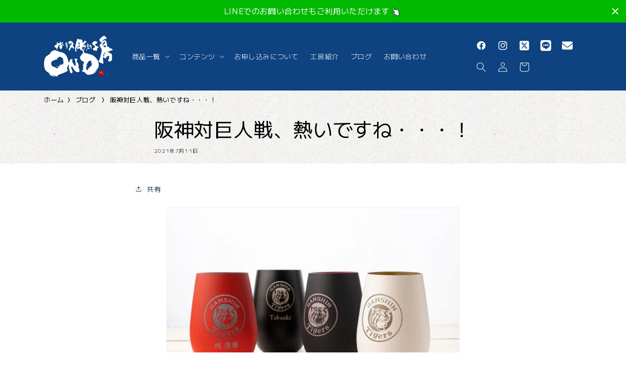

--- FILE ---
content_type: text/html; charset=utf-8
request_url: https://ono-gift.com/blogs/blog/19952
body_size: 59456
content:
<!doctype html>
<html class="no-js" lang="ja">
  <head>
    <meta charset="utf-8">
    <meta http-equiv="X-UA-Compatible" content="IE=edge">
    <meta name="viewport" content="width=device-width,initial-scale=1">
    <meta name="theme-color" content="">
    <link rel="canonical" href="https://ono-gift.com/blogs/blog/19952">
    <link rel="stylesheet" href="https://use.fontawesome.com/releases/v6.4.0/css/all.css"><link rel="icon" type="image/png" href="//ono-gift.com/cdn/shop/files/fabicon.png?crop=center&height=32&v=1709105533&width=32"><link rel="preconnect" href="https://fonts.shopifycdn.com" crossorigin><title>
      阪神対巨人戦、熱いですね・・・！
 &ndash; ガラス彫刻工房ONO - 株式会社C&#39;s</title>

    
      <meta name="description" content="毎日仕事終わりに阪神戦を見て、仕事の疲れを飛ばすのが今一番の楽しみとなっているスタッフです。 8月3日のオリックス対阪神戦のチケットが取れてものすごく嬉しいです(*´▽｀*) さて、大人気の阪神タイガースのドイツグラスですが、 現在もとても多くのご注文を頂いております。 ロゴ下にはお好きな名前や「祝還暦」といった短い文章も彫刻が可能♪ 阪神ファンの方へのお祝いにピッタリです? さて阪神対巨人戦真っただ中ですが、なんとか優勝までもちこたえてほしいです！ 頑張れ阪神タイガース！ ↓　阪神タイガースドイツグラスはこちら　↓ https://item.rakuten.co.jp/ono-gift/r-008-16/">
    

    

<meta property="og:site_name" content="ガラス彫刻工房ONO - 株式会社C&#39;s">
<meta property="og:url" content="https://ono-gift.com/blogs/blog/19952">
<meta property="og:title" content="阪神対巨人戦、熱いですね・・・！">
<meta property="og:type" content="article">
<meta property="og:description" content="毎日仕事終わりに阪神戦を見て、仕事の疲れを飛ばすのが今一番の楽しみとなっているスタッフです。 8月3日のオリックス対阪神戦のチケットが取れてものすごく嬉しいです(*´▽｀*) さて、大人気の阪神タイガースのドイツグラスですが、 現在もとても多くのご注文を頂いております。 ロゴ下にはお好きな名前や「祝還暦」といった短い文章も彫刻が可能♪ 阪神ファンの方へのお祝いにピッタリです? さて阪神対巨人戦真っただ中ですが、なんとか優勝までもちこたえてほしいです！ 頑張れ阪神タイガース！ ↓　阪神タイガースドイツグラスはこちら　↓ https://item.rakuten.co.jp/ono-gift/r-008-16/"><meta property="og:image" content="http://ono-gift.com/cdn/shop/articles/GRA2643_3da5e44e-5c26-45e3-98d4-794f707b1787.jpg?v=1709637203">
  <meta property="og:image:secure_url" content="https://ono-gift.com/cdn/shop/articles/GRA2643_3da5e44e-5c26-45e3-98d4-794f707b1787.jpg?v=1709637203">
  <meta property="og:image:width" content="800">
  <meta property="og:image:height" content="533"><meta name="twitter:site" content="@infoono_gift"><meta name="twitter:card" content="summary_large_image">
<meta name="twitter:title" content="阪神対巨人戦、熱いですね・・・！">
<meta name="twitter:description" content="毎日仕事終わりに阪神戦を見て、仕事の疲れを飛ばすのが今一番の楽しみとなっているスタッフです。 8月3日のオリックス対阪神戦のチケットが取れてものすごく嬉しいです(*´▽｀*) さて、大人気の阪神タイガースのドイツグラスですが、 現在もとても多くのご注文を頂いております。 ロゴ下にはお好きな名前や「祝還暦」といった短い文章も彫刻が可能♪ 阪神ファンの方へのお祝いにピッタリです? さて阪神対巨人戦真っただ中ですが、なんとか優勝までもちこたえてほしいです！ 頑張れ阪神タイガース！ ↓　阪神タイガースドイツグラスはこちら　↓ https://item.rakuten.co.jp/ono-gift/r-008-16/">


    <script src="//ono-gift.com/cdn/shop/t/7/assets/constants.js?v=58251544750838685771726800992" defer="defer"></script>
    <script src="//ono-gift.com/cdn/shop/t/7/assets/pubsub.js?v=158357773527763999511726800992" defer="defer"></script>
    <script src="//ono-gift.com/cdn/shop/t/7/assets/global.js?v=37284204640041572741726800992" defer="defer"></script><script src="//ono-gift.com/cdn/shop/t/7/assets/animations.js?v=88693664871331136111726800992" defer="defer"></script><script>window.performance && window.performance.mark && window.performance.mark('shopify.content_for_header.start');</script><meta name="google-site-verification" content="oKPAR1mgV5fvOjVdXu9itlzHWWSdeMO8ABu2TW7DrzQ">
<meta id="shopify-digital-wallet" name="shopify-digital-wallet" content="/85968093503/digital_wallets/dialog">
<meta name="shopify-checkout-api-token" content="cd537dd9cf6e03f260cb4794a72cb329">
<link rel="alternate" type="application/atom+xml" title="Feed" href="/blogs/blog.atom" />
<script async="async" src="/checkouts/internal/preloads.js?locale=ja-JP"></script>
<link rel="preconnect" href="https://shop.app" crossorigin="anonymous">
<script async="async" src="https://shop.app/checkouts/internal/preloads.js?locale=ja-JP&shop_id=85968093503" crossorigin="anonymous"></script>
<script id="apple-pay-shop-capabilities" type="application/json">{"shopId":85968093503,"countryCode":"JP","currencyCode":"JPY","merchantCapabilities":["supports3DS"],"merchantId":"gid:\/\/shopify\/Shop\/85968093503","merchantName":"ガラス彫刻工房ONO - 株式会社C's","requiredBillingContactFields":["postalAddress","email","phone"],"requiredShippingContactFields":["postalAddress","email","phone"],"shippingType":"shipping","supportedNetworks":["visa","masterCard","amex","jcb","discover"],"total":{"type":"pending","label":"ガラス彫刻工房ONO - 株式会社C's","amount":"1.00"},"shopifyPaymentsEnabled":true,"supportsSubscriptions":true}</script>
<script id="shopify-features" type="application/json">{"accessToken":"cd537dd9cf6e03f260cb4794a72cb329","betas":["rich-media-storefront-analytics"],"domain":"ono-gift.com","predictiveSearch":false,"shopId":85968093503,"locale":"ja"}</script>
<script>var Shopify = Shopify || {};
Shopify.shop = "xn-mck0a9jv87kugm29b4sh.myshopify.com";
Shopify.locale = "ja";
Shopify.currency = {"active":"JPY","rate":"1.0"};
Shopify.country = "JP";
Shopify.theme = {"name":"最新","id":172637192511,"schema_name":"Dawn","schema_version":"13.0.0","theme_store_id":887,"role":"main"};
Shopify.theme.handle = "null";
Shopify.theme.style = {"id":null,"handle":null};
Shopify.cdnHost = "ono-gift.com/cdn";
Shopify.routes = Shopify.routes || {};
Shopify.routes.root = "/";</script>
<script type="module">!function(o){(o.Shopify=o.Shopify||{}).modules=!0}(window);</script>
<script>!function(o){function n(){var o=[];function n(){o.push(Array.prototype.slice.apply(arguments))}return n.q=o,n}var t=o.Shopify=o.Shopify||{};t.loadFeatures=n(),t.autoloadFeatures=n()}(window);</script>
<script>
  window.ShopifyPay = window.ShopifyPay || {};
  window.ShopifyPay.apiHost = "shop.app\/pay";
  window.ShopifyPay.redirectState = null;
</script>
<script id="shop-js-analytics" type="application/json">{"pageType":"article"}</script>
<script defer="defer" async type="module" src="//ono-gift.com/cdn/shopifycloud/shop-js/modules/v2/client.init-shop-cart-sync_CSE-8ASR.ja.esm.js"></script>
<script defer="defer" async type="module" src="//ono-gift.com/cdn/shopifycloud/shop-js/modules/v2/chunk.common_DDD8GOhs.esm.js"></script>
<script defer="defer" async type="module" src="//ono-gift.com/cdn/shopifycloud/shop-js/modules/v2/chunk.modal_B6JNj9sU.esm.js"></script>
<script type="module">
  await import("//ono-gift.com/cdn/shopifycloud/shop-js/modules/v2/client.init-shop-cart-sync_CSE-8ASR.ja.esm.js");
await import("//ono-gift.com/cdn/shopifycloud/shop-js/modules/v2/chunk.common_DDD8GOhs.esm.js");
await import("//ono-gift.com/cdn/shopifycloud/shop-js/modules/v2/chunk.modal_B6JNj9sU.esm.js");

  window.Shopify.SignInWithShop?.initShopCartSync?.({"fedCMEnabled":true,"windoidEnabled":true});

</script>
<script>
  window.Shopify = window.Shopify || {};
  if (!window.Shopify.featureAssets) window.Shopify.featureAssets = {};
  window.Shopify.featureAssets['shop-js'] = {"shop-cart-sync":["modules/v2/client.shop-cart-sync_BCoLmxl3.ja.esm.js","modules/v2/chunk.common_DDD8GOhs.esm.js","modules/v2/chunk.modal_B6JNj9sU.esm.js"],"init-fed-cm":["modules/v2/client.init-fed-cm_BUzkuSqB.ja.esm.js","modules/v2/chunk.common_DDD8GOhs.esm.js","modules/v2/chunk.modal_B6JNj9sU.esm.js"],"init-shop-email-lookup-coordinator":["modules/v2/client.init-shop-email-lookup-coordinator_BW32axq4.ja.esm.js","modules/v2/chunk.common_DDD8GOhs.esm.js","modules/v2/chunk.modal_B6JNj9sU.esm.js"],"init-windoid":["modules/v2/client.init-windoid_BvNGLRkF.ja.esm.js","modules/v2/chunk.common_DDD8GOhs.esm.js","modules/v2/chunk.modal_B6JNj9sU.esm.js"],"shop-button":["modules/v2/client.shop-button_CH0XKSrs.ja.esm.js","modules/v2/chunk.common_DDD8GOhs.esm.js","modules/v2/chunk.modal_B6JNj9sU.esm.js"],"shop-cash-offers":["modules/v2/client.shop-cash-offers_DjoQtMHe.ja.esm.js","modules/v2/chunk.common_DDD8GOhs.esm.js","modules/v2/chunk.modal_B6JNj9sU.esm.js"],"shop-toast-manager":["modules/v2/client.shop-toast-manager_B8NLGr5M.ja.esm.js","modules/v2/chunk.common_DDD8GOhs.esm.js","modules/v2/chunk.modal_B6JNj9sU.esm.js"],"init-shop-cart-sync":["modules/v2/client.init-shop-cart-sync_CSE-8ASR.ja.esm.js","modules/v2/chunk.common_DDD8GOhs.esm.js","modules/v2/chunk.modal_B6JNj9sU.esm.js"],"init-customer-accounts-sign-up":["modules/v2/client.init-customer-accounts-sign-up_C-LwrDE-.ja.esm.js","modules/v2/client.shop-login-button_D0X6bVTm.ja.esm.js","modules/v2/chunk.common_DDD8GOhs.esm.js","modules/v2/chunk.modal_B6JNj9sU.esm.js"],"pay-button":["modules/v2/client.pay-button_imCDqct4.ja.esm.js","modules/v2/chunk.common_DDD8GOhs.esm.js","modules/v2/chunk.modal_B6JNj9sU.esm.js"],"init-customer-accounts":["modules/v2/client.init-customer-accounts_CxIJyI-K.ja.esm.js","modules/v2/client.shop-login-button_D0X6bVTm.ja.esm.js","modules/v2/chunk.common_DDD8GOhs.esm.js","modules/v2/chunk.modal_B6JNj9sU.esm.js"],"avatar":["modules/v2/client.avatar_BTnouDA3.ja.esm.js"],"init-shop-for-new-customer-accounts":["modules/v2/client.init-shop-for-new-customer-accounts_DRBL7B82.ja.esm.js","modules/v2/client.shop-login-button_D0X6bVTm.ja.esm.js","modules/v2/chunk.common_DDD8GOhs.esm.js","modules/v2/chunk.modal_B6JNj9sU.esm.js"],"shop-follow-button":["modules/v2/client.shop-follow-button_D610YzXR.ja.esm.js","modules/v2/chunk.common_DDD8GOhs.esm.js","modules/v2/chunk.modal_B6JNj9sU.esm.js"],"checkout-modal":["modules/v2/client.checkout-modal_NhzDspE5.ja.esm.js","modules/v2/chunk.common_DDD8GOhs.esm.js","modules/v2/chunk.modal_B6JNj9sU.esm.js"],"shop-login-button":["modules/v2/client.shop-login-button_D0X6bVTm.ja.esm.js","modules/v2/chunk.common_DDD8GOhs.esm.js","modules/v2/chunk.modal_B6JNj9sU.esm.js"],"lead-capture":["modules/v2/client.lead-capture_pLpCOlEn.ja.esm.js","modules/v2/chunk.common_DDD8GOhs.esm.js","modules/v2/chunk.modal_B6JNj9sU.esm.js"],"shop-login":["modules/v2/client.shop-login_DiHM-Diw.ja.esm.js","modules/v2/chunk.common_DDD8GOhs.esm.js","modules/v2/chunk.modal_B6JNj9sU.esm.js"],"payment-terms":["modules/v2/client.payment-terms_BdLTgEH_.ja.esm.js","modules/v2/chunk.common_DDD8GOhs.esm.js","modules/v2/chunk.modal_B6JNj9sU.esm.js"]};
</script>
<script>(function() {
  var isLoaded = false;
  function asyncLoad() {
    if (isLoaded) return;
    isLoaded = true;
    var urls = ["https:\/\/documents-app.mixlogue.jp\/scripts\/ue87f9sf8e7rd.min.js?shop=xn-mck0a9jv87kugm29b4sh.myshopify.com","https:\/\/documents-app.mixlogue.jp\/scripts\/reorder.js?shop=xn-mck0a9jv87kugm29b4sh.myshopify.com","https:\/\/cdn.hextom.com\/js\/quickannouncementbar.js?shop=xn-mck0a9jv87kugm29b4sh.myshopify.com"];
    for (var i = 0; i < urls.length; i++) {
      var s = document.createElement('script');
      s.type = 'text/javascript';
      s.async = true;
      s.src = urls[i];
      var x = document.getElementsByTagName('script')[0];
      x.parentNode.insertBefore(s, x);
    }
  };
  if(window.attachEvent) {
    window.attachEvent('onload', asyncLoad);
  } else {
    window.addEventListener('load', asyncLoad, false);
  }
})();</script>
<script id="__st">var __st={"a":85968093503,"offset":32400,"reqid":"e62355d4-65f4-49b9-b5e5-c7ee9e78ff28-1769923195","pageurl":"ono-gift.com\/blogs\/blog\/19952","s":"articles-609883488575","u":"28c1c2063140","p":"article","rtyp":"article","rid":609883488575};</script>
<script>window.ShopifyPaypalV4VisibilityTracking = true;</script>
<script id="captcha-bootstrap">!function(){'use strict';const t='contact',e='account',n='new_comment',o=[[t,t],['blogs',n],['comments',n],[t,'customer']],c=[[e,'customer_login'],[e,'guest_login'],[e,'recover_customer_password'],[e,'create_customer']],r=t=>t.map((([t,e])=>`form[action*='/${t}']:not([data-nocaptcha='true']) input[name='form_type'][value='${e}']`)).join(','),a=t=>()=>t?[...document.querySelectorAll(t)].map((t=>t.form)):[];function s(){const t=[...o],e=r(t);return a(e)}const i='password',u='form_key',d=['recaptcha-v3-token','g-recaptcha-response','h-captcha-response',i],f=()=>{try{return window.sessionStorage}catch{return}},m='__shopify_v',_=t=>t.elements[u];function p(t,e,n=!1){try{const o=window.sessionStorage,c=JSON.parse(o.getItem(e)),{data:r}=function(t){const{data:e,action:n}=t;return t[m]||n?{data:e,action:n}:{data:t,action:n}}(c);for(const[e,n]of Object.entries(r))t.elements[e]&&(t.elements[e].value=n);n&&o.removeItem(e)}catch(o){console.error('form repopulation failed',{error:o})}}const l='form_type',E='cptcha';function T(t){t.dataset[E]=!0}const w=window,h=w.document,L='Shopify',v='ce_forms',y='captcha';let A=!1;((t,e)=>{const n=(g='f06e6c50-85a8-45c8-87d0-21a2b65856fe',I='https://cdn.shopify.com/shopifycloud/storefront-forms-hcaptcha/ce_storefront_forms_captcha_hcaptcha.v1.5.2.iife.js',D={infoText:'hCaptchaによる保護',privacyText:'プライバシー',termsText:'利用規約'},(t,e,n)=>{const o=w[L][v],c=o.bindForm;if(c)return c(t,g,e,D).then(n);var r;o.q.push([[t,g,e,D],n]),r=I,A||(h.body.append(Object.assign(h.createElement('script'),{id:'captcha-provider',async:!0,src:r})),A=!0)});var g,I,D;w[L]=w[L]||{},w[L][v]=w[L][v]||{},w[L][v].q=[],w[L][y]=w[L][y]||{},w[L][y].protect=function(t,e){n(t,void 0,e),T(t)},Object.freeze(w[L][y]),function(t,e,n,w,h,L){const[v,y,A,g]=function(t,e,n){const i=e?o:[],u=t?c:[],d=[...i,...u],f=r(d),m=r(i),_=r(d.filter((([t,e])=>n.includes(e))));return[a(f),a(m),a(_),s()]}(w,h,L),I=t=>{const e=t.target;return e instanceof HTMLFormElement?e:e&&e.form},D=t=>v().includes(t);t.addEventListener('submit',(t=>{const e=I(t);if(!e)return;const n=D(e)&&!e.dataset.hcaptchaBound&&!e.dataset.recaptchaBound,o=_(e),c=g().includes(e)&&(!o||!o.value);(n||c)&&t.preventDefault(),c&&!n&&(function(t){try{if(!f())return;!function(t){const e=f();if(!e)return;const n=_(t);if(!n)return;const o=n.value;o&&e.removeItem(o)}(t);const e=Array.from(Array(32),(()=>Math.random().toString(36)[2])).join('');!function(t,e){_(t)||t.append(Object.assign(document.createElement('input'),{type:'hidden',name:u})),t.elements[u].value=e}(t,e),function(t,e){const n=f();if(!n)return;const o=[...t.querySelectorAll(`input[type='${i}']`)].map((({name:t})=>t)),c=[...d,...o],r={};for(const[a,s]of new FormData(t).entries())c.includes(a)||(r[a]=s);n.setItem(e,JSON.stringify({[m]:1,action:t.action,data:r}))}(t,e)}catch(e){console.error('failed to persist form',e)}}(e),e.submit())}));const S=(t,e)=>{t&&!t.dataset[E]&&(n(t,e.some((e=>e===t))),T(t))};for(const o of['focusin','change'])t.addEventListener(o,(t=>{const e=I(t);D(e)&&S(e,y())}));const B=e.get('form_key'),M=e.get(l),P=B&&M;t.addEventListener('DOMContentLoaded',(()=>{const t=y();if(P)for(const e of t)e.elements[l].value===M&&p(e,B);[...new Set([...A(),...v().filter((t=>'true'===t.dataset.shopifyCaptcha))])].forEach((e=>S(e,t)))}))}(h,new URLSearchParams(w.location.search),n,t,e,['guest_login'])})(!0,!0)}();</script>
<script integrity="sha256-4kQ18oKyAcykRKYeNunJcIwy7WH5gtpwJnB7kiuLZ1E=" data-source-attribution="shopify.loadfeatures" defer="defer" src="//ono-gift.com/cdn/shopifycloud/storefront/assets/storefront/load_feature-a0a9edcb.js" crossorigin="anonymous"></script>
<script crossorigin="anonymous" defer="defer" src="//ono-gift.com/cdn/shopifycloud/storefront/assets/shopify_pay/storefront-65b4c6d7.js?v=20250812"></script>
<script data-source-attribution="shopify.dynamic_checkout.dynamic.init">var Shopify=Shopify||{};Shopify.PaymentButton=Shopify.PaymentButton||{isStorefrontPortableWallets:!0,init:function(){window.Shopify.PaymentButton.init=function(){};var t=document.createElement("script");t.src="https://ono-gift.com/cdn/shopifycloud/portable-wallets/latest/portable-wallets.ja.js",t.type="module",document.head.appendChild(t)}};
</script>
<script data-source-attribution="shopify.dynamic_checkout.buyer_consent">
  function portableWalletsHideBuyerConsent(e){var t=document.getElementById("shopify-buyer-consent"),n=document.getElementById("shopify-subscription-policy-button");t&&n&&(t.classList.add("hidden"),t.setAttribute("aria-hidden","true"),n.removeEventListener("click",e))}function portableWalletsShowBuyerConsent(e){var t=document.getElementById("shopify-buyer-consent"),n=document.getElementById("shopify-subscription-policy-button");t&&n&&(t.classList.remove("hidden"),t.removeAttribute("aria-hidden"),n.addEventListener("click",e))}window.Shopify?.PaymentButton&&(window.Shopify.PaymentButton.hideBuyerConsent=portableWalletsHideBuyerConsent,window.Shopify.PaymentButton.showBuyerConsent=portableWalletsShowBuyerConsent);
</script>
<script data-source-attribution="shopify.dynamic_checkout.cart.bootstrap">document.addEventListener("DOMContentLoaded",(function(){function t(){return document.querySelector("shopify-accelerated-checkout-cart, shopify-accelerated-checkout")}if(t())Shopify.PaymentButton.init();else{new MutationObserver((function(e,n){t()&&(Shopify.PaymentButton.init(),n.disconnect())})).observe(document.body,{childList:!0,subtree:!0})}}));
</script>
<link id="shopify-accelerated-checkout-styles" rel="stylesheet" media="screen" href="https://ono-gift.com/cdn/shopifycloud/portable-wallets/latest/accelerated-checkout-backwards-compat.css" crossorigin="anonymous">
<style id="shopify-accelerated-checkout-cart">
        #shopify-buyer-consent {
  margin-top: 1em;
  display: inline-block;
  width: 100%;
}

#shopify-buyer-consent.hidden {
  display: none;
}

#shopify-subscription-policy-button {
  background: none;
  border: none;
  padding: 0;
  text-decoration: underline;
  font-size: inherit;
  cursor: pointer;
}

#shopify-subscription-policy-button::before {
  box-shadow: none;
}

      </style>
<script id="sections-script" data-sections="header" defer="defer" src="//ono-gift.com/cdn/shop/t/7/compiled_assets/scripts.js?v=1608"></script>
<script>window.performance && window.performance.mark && window.performance.mark('shopify.content_for_header.end');</script>


    <style data-shopify>
      @font-face {
  font-family: "M PLUS 1";
  font-weight: 400;
  font-style: normal;
  font-display: swap;
  src: url("//ono-gift.com/cdn/fonts/m_plus_1/mplus1_n4.cad2f08174e6ebea7ec6b4709ac9bfdc6c234e9f.woff2") format("woff2"),
       url("//ono-gift.com/cdn/fonts/m_plus_1/mplus1_n4.758166fcd30f332323a69ebe95534c872722d3cd.woff") format("woff");
}

      @font-face {
  font-family: "M PLUS 1";
  font-weight: 700;
  font-style: normal;
  font-display: swap;
  src: url("//ono-gift.com/cdn/fonts/m_plus_1/mplus1_n7.d41cba0c4d40e89ddcdcdaf3f80e93020d5dde1a.woff2") format("woff2"),
       url("//ono-gift.com/cdn/fonts/m_plus_1/mplus1_n7.97c542408f5d240c748f12a4b8be393707ae1e55.woff") format("woff");
}

      
      
      @font-face {
  font-family: "M PLUS 1";
  font-weight: 400;
  font-style: normal;
  font-display: swap;
  src: url("//ono-gift.com/cdn/fonts/m_plus_1/mplus1_n4.cad2f08174e6ebea7ec6b4709ac9bfdc6c234e9f.woff2") format("woff2"),
       url("//ono-gift.com/cdn/fonts/m_plus_1/mplus1_n4.758166fcd30f332323a69ebe95534c872722d3cd.woff") format("woff");
}


      
        :root,
        .color-scheme-1 {
          --color-background: 255,255,255;
        
          --gradient-background: #ffffff;
        

        

        --color-foreground: 0,0,0;
        --color-background-contrast: 191,191,191;
        --color-shadow: 18,18,18;
        --color-button: 34,52,74;
        --color-button-text: 255,255,255;
        --color-secondary-button: 255,255,255;
        --color-secondary-button-text: 34,52,74;
        --color-link: 34,52,74;
        --color-badge-foreground: 0,0,0;
        --color-badge-background: 255,255,255;
        --color-badge-border: 0,0,0;
        --payment-terms-background-color: rgb(255 255 255);
      }
      
        
        .color-scheme-2 {
          --color-background: 243,243,243;
        
          --gradient-background: #f3f3f3;
        

        

        --color-foreground: 18,18,18;
        --color-background-contrast: 179,179,179;
        --color-shadow: 18,18,18;
        --color-button: 18,18,18;
        --color-button-text: 243,243,243;
        --color-secondary-button: 243,243,243;
        --color-secondary-button-text: 18,18,18;
        --color-link: 18,18,18;
        --color-badge-foreground: 18,18,18;
        --color-badge-background: 243,243,243;
        --color-badge-border: 18,18,18;
        --payment-terms-background-color: rgb(243 243 243);
      }
      
        
        .color-scheme-3 {
          --color-background: 36,40,51;
        
          --gradient-background: #242833;
        

        

        --color-foreground: 255,255,255;
        --color-background-contrast: 47,52,66;
        --color-shadow: 18,18,18;
        --color-button: 255,255,255;
        --color-button-text: 0,0,0;
        --color-secondary-button: 36,40,51;
        --color-secondary-button-text: 255,255,255;
        --color-link: 255,255,255;
        --color-badge-foreground: 255,255,255;
        --color-badge-background: 36,40,51;
        --color-badge-border: 255,255,255;
        --payment-terms-background-color: rgb(36 40 51);
      }
      
        
        .color-scheme-4 {
          --color-background: 18,18,18;
        
          --gradient-background: #121212;
        

        

        --color-foreground: 255,255,255;
        --color-background-contrast: 146,146,146;
        --color-shadow: 18,18,18;
        --color-button: 255,255,255;
        --color-button-text: 18,18,18;
        --color-secondary-button: 18,18,18;
        --color-secondary-button-text: 255,255,255;
        --color-link: 255,255,255;
        --color-badge-foreground: 255,255,255;
        --color-badge-background: 18,18,18;
        --color-badge-border: 255,255,255;
        --payment-terms-background-color: rgb(18 18 18);
      }
      
        
        .color-scheme-5 {
          --color-background: 51,79,180;
        
          --gradient-background: #334fb4;
        

        

        --color-foreground: 255,255,255;
        --color-background-contrast: 23,35,81;
        --color-shadow: 18,18,18;
        --color-button: 255,255,255;
        --color-button-text: 51,79,180;
        --color-secondary-button: 51,79,180;
        --color-secondary-button-text: 255,255,255;
        --color-link: 255,255,255;
        --color-badge-foreground: 255,255,255;
        --color-badge-background: 51,79,180;
        --color-badge-border: 255,255,255;
        --payment-terms-background-color: rgb(51 79 180);
      }
      
        
        .color-scheme-ed857114-c706-40f4-a9a2-fed32ff1a534 {
          --color-background: 34,52,74;
        
          --gradient-background: #22344a;
        

        

        --color-foreground: 255,255,255;
        --color-background-contrast: 42,64,91;
        --color-shadow: 18,18,18;
        --color-button: 255,255,255;
        --color-button-text: 18,18,18;
        --color-secondary-button: 34,52,74;
        --color-secondary-button-text: 255,255,255;
        --color-link: 255,255,255;
        --color-badge-foreground: 255,255,255;
        --color-badge-background: 34,52,74;
        --color-badge-border: 255,255,255;
        --payment-terms-background-color: rgb(34 52 74);
      }
      
        
        .color-scheme-1c943bb3-9c39-4437-90b2-8f45b5cb54a0 {
          --color-background: 14,66,128;
        
          --gradient-background: #0e4280;
        

        

        --color-foreground: 255,255,255;
        --color-background-contrast: 17,78,151;
        --color-shadow: 18,18,18;
        --color-button: 255,255,255;
        --color-button-text: 18,18,18;
        --color-secondary-button: 14,66,128;
        --color-secondary-button-text: 255,255,255;
        --color-link: 255,255,255;
        --color-badge-foreground: 255,255,255;
        --color-badge-background: 14,66,128;
        --color-badge-border: 255,255,255;
        --payment-terms-background-color: rgb(14 66 128);
      }
      
        
        .color-scheme-31eb39a5-8ca8-4bac-8714-2ee16de85632 {
          --color-background: 207,207,202;
        
          --gradient-background: #cfcfca;
        

        

        --color-foreground: 34,52,74;
        --color-background-contrast: 146,146,135;
        --color-shadow: 18,18,18;
        --color-button: 34,52,74;
        --color-button-text: 255,255,255;
        --color-secondary-button: 207,207,202;
        --color-secondary-button-text: 34,52,74;
        --color-link: 34,52,74;
        --color-badge-foreground: 34,52,74;
        --color-badge-background: 207,207,202;
        --color-badge-border: 34,52,74;
        --payment-terms-background-color: rgb(207 207 202);
      }
      
        
        .color-scheme-8cb1eab2-391a-48bd-ab47-03dcd58435bf {
          --color-background: 84,62,62;
        
          --gradient-background: #543e3e;
        

        

        --color-foreground: 0,0,0;
        --color-background-contrast: 11,8,8;
        --color-shadow: 18,18,18;
        --color-button: 34,52,74;
        --color-button-text: 255,255,255;
        --color-secondary-button: 84,62,62;
        --color-secondary-button-text: 34,52,74;
        --color-link: 34,52,74;
        --color-badge-foreground: 0,0,0;
        --color-badge-background: 84,62,62;
        --color-badge-border: 0,0,0;
        --payment-terms-background-color: rgb(84 62 62);
      }
      

      body, .color-scheme-1, .color-scheme-2, .color-scheme-3, .color-scheme-4, .color-scheme-5, .color-scheme-ed857114-c706-40f4-a9a2-fed32ff1a534, .color-scheme-1c943bb3-9c39-4437-90b2-8f45b5cb54a0, .color-scheme-31eb39a5-8ca8-4bac-8714-2ee16de85632, .color-scheme-8cb1eab2-391a-48bd-ab47-03dcd58435bf {
        color: rgba(var(--color-foreground), 0.75);
        background-color: rgb(var(--color-background));
      }

      :root {
        --font-body-family: "M PLUS 1", sans-serif;
        --font-body-style: normal;
        --font-body-weight: 400;
        --font-body-weight-bold: 700;

        --font-heading-family: "M PLUS 1", sans-serif;
        --font-heading-style: normal;
        --font-heading-weight: 400;

        --font-body-scale: 1.0;
        --font-heading-scale: 1.0;

        --media-padding: px;
        --media-border-opacity: 0.05;
        --media-border-width: 1px;
        --media-radius: 0px;
        --media-shadow-opacity: 0.0;
        --media-shadow-horizontal-offset: 0px;
        --media-shadow-vertical-offset: 4px;
        --media-shadow-blur-radius: 5px;
        --media-shadow-visible: 0;

        --page-width: 120rem;
        --page-width-margin: 0rem;

        --product-card-image-padding: 0.0rem;
        --product-card-corner-radius: 0.0rem;
        --product-card-text-alignment: left;
        --product-card-border-width: 0.0rem;
        --product-card-border-opacity: 0.1;
        --product-card-shadow-opacity: 0.0;
        --product-card-shadow-visible: 0;
        --product-card-shadow-horizontal-offset: 0.0rem;
        --product-card-shadow-vertical-offset: 0.4rem;
        --product-card-shadow-blur-radius: 0.5rem;

        --collection-card-image-padding: 0.0rem;
        --collection-card-corner-radius: 0.0rem;
        --collection-card-text-alignment: left;
        --collection-card-border-width: 0.0rem;
        --collection-card-border-opacity: 0.1;
        --collection-card-shadow-opacity: 0.0;
        --collection-card-shadow-visible: 0;
        --collection-card-shadow-horizontal-offset: 0.0rem;
        --collection-card-shadow-vertical-offset: 0.4rem;
        --collection-card-shadow-blur-radius: 0.5rem;

        --blog-card-image-padding: 0.0rem;
        --blog-card-corner-radius: 0.0rem;
        --blog-card-text-alignment: left;
        --blog-card-border-width: 0.0rem;
        --blog-card-border-opacity: 0.1;
        --blog-card-shadow-opacity: 0.0;
        --blog-card-shadow-visible: 0;
        --blog-card-shadow-horizontal-offset: 0.0rem;
        --blog-card-shadow-vertical-offset: 0.4rem;
        --blog-card-shadow-blur-radius: 0.5rem;

        --badge-corner-radius: 4.0rem;

        --popup-border-width: 1px;
        --popup-border-opacity: 0.1;
        --popup-corner-radius: 0px;
        --popup-shadow-opacity: 0.05;
        --popup-shadow-horizontal-offset: 0px;
        --popup-shadow-vertical-offset: 4px;
        --popup-shadow-blur-radius: 5px;

        --drawer-border-width: 1px;
        --drawer-border-opacity: 0.1;
        --drawer-shadow-opacity: 0.0;
        --drawer-shadow-horizontal-offset: 0px;
        --drawer-shadow-vertical-offset: 4px;
        --drawer-shadow-blur-radius: 5px;

        --spacing-sections-desktop: 0px;
        --spacing-sections-mobile: 0px;

        --grid-desktop-vertical-spacing: 8px;
        --grid-desktop-horizontal-spacing: 8px;
        --grid-mobile-vertical-spacing: 4px;
        --grid-mobile-horizontal-spacing: 4px;

        --text-boxes-border-opacity: 0.1;
        --text-boxes-border-width: 0px;
        --text-boxes-radius: 0px;
        --text-boxes-shadow-opacity: 0.0;
        --text-boxes-shadow-visible: 0;
        --text-boxes-shadow-horizontal-offset: 0px;
        --text-boxes-shadow-vertical-offset: 4px;
        --text-boxes-shadow-blur-radius: 5px;

        --buttons-radius: 0px;
        --buttons-radius-outset: 0px;
        --buttons-border-width: 1px;
        --buttons-border-opacity: 1.0;
        --buttons-shadow-opacity: 0.0;
        --buttons-shadow-visible: 0;
        --buttons-shadow-horizontal-offset: 0px;
        --buttons-shadow-vertical-offset: 4px;
        --buttons-shadow-blur-radius: 5px;
        --buttons-border-offset: 0px;

        --inputs-radius: 0px;
        --inputs-border-width: 1px;
        --inputs-border-opacity: 0.55;
        --inputs-shadow-opacity: 0.0;
        --inputs-shadow-horizontal-offset: 0px;
        --inputs-margin-offset: 0px;
        --inputs-shadow-vertical-offset: 4px;
        --inputs-shadow-blur-radius: 5px;
        --inputs-radius-outset: 0px;

        --variant-pills-radius: 40px;
        --variant-pills-border-width: 1px;
        --variant-pills-border-opacity: 0.55;
        --variant-pills-shadow-opacity: 0.0;
        --variant-pills-shadow-horizontal-offset: 0px;
        --variant-pills-shadow-vertical-offset: 4px;
        --variant-pills-shadow-blur-radius: 5px;
      }

      *,
      *::before,
      *::after {
        box-sizing: inherit;
      }

      html {
        box-sizing: border-box;
        font-size: calc(var(--font-body-scale) * 62.5%);
        height: 100%;
      }

      body {
        display: grid;
        grid-template-rows: auto auto 1fr auto;
        grid-template-columns: 100%;
        min-height: 100%;
        margin: 0;
        font-size: 1.5rem;
        letter-spacing: 0.06rem;
        line-height: calc(1 + 0.8 / var(--font-body-scale));
        font-family: var(--font-body-family);
        font-style: var(--font-body-style);
        font-weight: var(--font-body-weight);
      }

      @media screen and (min-width: 750px) {
        body {
          font-size: 1.6rem;
        }
      }
    </style>

    <link href="//ono-gift.com/cdn/shop/t/7/assets/base.css?v=93405971894151239851726800992" rel="stylesheet" type="text/css" media="all" />
    <link href="//ono-gift.com/cdn/shop/t/7/assets/style.css?v=38117433815005566071726800992" rel="stylesheet" type="text/css" media="all" />
<link rel="preload" as="font" href="//ono-gift.com/cdn/fonts/m_plus_1/mplus1_n4.cad2f08174e6ebea7ec6b4709ac9bfdc6c234e9f.woff2" type="font/woff2" crossorigin><link rel="preload" as="font" href="//ono-gift.com/cdn/fonts/m_plus_1/mplus1_n4.cad2f08174e6ebea7ec6b4709ac9bfdc6c234e9f.woff2" type="font/woff2" crossorigin><link
        rel="stylesheet"
        href="//ono-gift.com/cdn/shop/t/7/assets/component-predictive-search.css?v=118923337488134913561726800992"
        media="print"
        onload="this.media='all'"
      ><script>
      document.documentElement.className = document.documentElement.className.replace('no-js', 'js');
      if (Shopify.designMode) {
        document.documentElement.classList.add('shopify-design-mode');
      }
    </script>
  <script>window.is_hulkpo_installed=true</script>

   <script type="application/ld+json">
    {
      "@context" : "https://schema.org",
      "@type" : "WebSite",
      "name" : "ガラス彫刻工房ONO",
      "url" : "https://ono-gift.com/"
    }
  </script>
  
  <!-- BEGIN app block: shopify://apps/hulk-form-builder/blocks/app-embed/b6b8dd14-356b-4725-a4ed-77232212b3c3 --><!-- BEGIN app snippet: hulkapps-formbuilder-theme-ext --><script type="text/javascript">
  
  if (typeof window.formbuilder_customer != "object") {
        window.formbuilder_customer = {}
  }

  window.hulkFormBuilder = {
    form_data: {},
    shop_data: {"shop_Q1aUsqOxoWw-gAu745tHzQ":{"shop_uuid":"Q1aUsqOxoWw-gAu745tHzQ","shop_timezone":"Asia\/Tokyo","shop_id":103113,"shop_is_after_submit_enabled":true,"shop_shopify_plan":"Basic","shop_shopify_domain":"xn-mck0a9jv87kugm29b4sh.myshopify.com","shop_created_at":"2024-03-17T22:33:30.150-05:00","is_skip_metafield":false,"shop_deleted":false,"shop_disabled":false}},
    settings_data: {"shop_settings":{"shop_customise_msgs":[],"default_customise_msgs":{"is_required":"is required","thank_you":"Thank you! The form was submitted successfully.","processing":"Processing...","valid_data":"Please provide valid data","valid_email":"Provide valid email format","valid_tags":"HTML Tags are not allowed","valid_phone":"Provide valid phone number","valid_captcha":"Please provide valid captcha response","valid_url":"Provide valid URL","only_number_alloud":"Provide valid number in","number_less":"must be less than","number_more":"must be more than","image_must_less":"Image must be less than 20MB","image_number":"Images allowed","image_extension":"Invalid extension! Please provide image file","error_image_upload":"Error in image upload. Please try again.","error_file_upload":"Error in file upload. Please try again.","your_response":"Your response","error_form_submit":"Error occur.Please try again after sometime.","email_submitted":"Form with this email is already submitted","invalid_email_by_zerobounce":"The email address you entered appears to be invalid. Please check it and try again.","download_file":"Download file","card_details_invalid":"Your card details are invalid","card_details":"Card details","please_enter_card_details":"Please enter card details","card_number":"Card number","exp_mm":"Exp MM","exp_yy":"Exp YY","crd_cvc":"CVV","payment_value":"Payment amount","please_enter_payment_amount":"Please enter payment amount","address1":"Address line 1","address2":"Address line 2","city":"City","province":"Province","zipcode":"Zip code","country":"Country","blocked_domain":"This form does not accept addresses from","file_must_less":"File must be less than 20MB","file_extension":"Invalid extension! Please provide file","only_file_number_alloud":"files allowed","previous":"Previous","next":"Next","must_have_a_input":"Please enter at least one field.","please_enter_required_data":"Please enter required data","atleast_one_special_char":"Include at least one special character","atleast_one_lowercase_char":"Include at least one lowercase character","atleast_one_uppercase_char":"Include at least one uppercase character","atleast_one_number":"Include at least one number","must_have_8_chars":"Must have 8 characters long","be_between_8_and_12_chars":"Be between 8 and 12 characters long","please_select":"Please Select","phone_submitted":"Form with this phone number is already submitted","user_res_parse_error":"Error while submitting the form","valid_same_values":"values must be same","product_choice_clear_selection":"Clear Selection","picture_choice_clear_selection":"Clear Selection","remove_all_for_file_image_upload":"Remove All","invalid_file_type_for_image_upload":"You can't upload files of this type.","invalid_file_type_for_signature_upload":"You can't upload files of this type.","max_files_exceeded_for_file_upload":"You can not upload any more files.","max_files_exceeded_for_image_upload":"You can not upload any more files.","file_already_exist":"File already uploaded","max_limit_exceed":"You have added the maximum number of text fields.","cancel_upload_for_file_upload":"Cancel upload","cancel_upload_for_image_upload":"Cancel upload","cancel_upload_for_signature_upload":"Cancel upload"},"shop_blocked_domains":[]}},
    features_data: {"shop_plan_features":{"shop_plan_features":["unlimited-forms","full-design-customization","export-form-submissions","multiple-recipients-for-form-submissions","multiple-admin-notifications","enable-captcha","unlimited-file-uploads","save-submitted-form-data","set-auto-response-message","conditional-logic","form-banner","save-as-draft-facility","include-user-response-in-admin-email","disable-form-submission","file-upload"]}},
    shop: null,
    shop_id: null,
    plan_features: null,
    validateDoubleQuotes: false,
    assets: {
      extraFunctions: "https://cdn.shopify.com/extensions/019bb5ee-ec40-7527-955d-c1b8751eb060/form-builder-by-hulkapps-50/assets/extra-functions.js",
      extraStyles: "https://cdn.shopify.com/extensions/019bb5ee-ec40-7527-955d-c1b8751eb060/form-builder-by-hulkapps-50/assets/extra-styles.css",
      bootstrapStyles: "https://cdn.shopify.com/extensions/019bb5ee-ec40-7527-955d-c1b8751eb060/form-builder-by-hulkapps-50/assets/theme-app-extension-bootstrap.css"
    },
    translations: {
      htmlTagNotAllowed: "HTML Tags are not allowed",
      sqlQueryNotAllowed: "SQL Queries are not allowed",
      doubleQuoteNotAllowed: "Double quotes are not allowed",
      vorwerkHttpWwwNotAllowed: "The words \u0026#39;http\u0026#39; and \u0026#39;www\u0026#39; are not allowed. Please remove them and try again.",
      maxTextFieldsReached: "You have added the maximum number of text fields.",
      avoidNegativeWords: "Avoid negative words: Don\u0026#39;t use negative words in your contact message.",
      customDesignOnly: "This form is for custom designs requests. For general inquiries please contact our team at info@stagheaddesigns.com",
      zerobounceApiErrorMsg: "We couldn\u0026#39;t verify your email due to a technical issue. Please try again later.",
    }

  }

  

  window.FbThemeAppExtSettingsHash = {}
  
</script><!-- END app snippet --><!-- END app block --><!-- BEGIN app block: shopify://apps/lookfy-gallery/blocks/app-embed/596af5f6-9933-4730-95c2-f7d8d52a0c3e --><!-- BEGIN app snippet: javascript -->
<script type="text/javascript">
window.lfPageType??="article";
window.lfPageId??="";
window.lfHandle??="";
window.lfShopID??="85968093503";
window.lfShopUrl??="https://ono-gift.com";
window.lfIsoCode??="ja";
window.lfCountry??="ja";
window.lfLanguages??=[{"shop_locale":{"locale":"ja","enabled":true,"primary":true,"published":true}}];
window.lfCurrencyFormat??="{{amount_no_decimals}}円";
window.lfMoneyFormat??="{{amount_no_decimals}}円";
window.lfCartAdd??="/cart/add";
window.lfCartUrl??="/cart";
window.lfShopLang??={"add_to_cart_select":"{attribute_label} を選択","choose_options":"オプションを選択","add_to_cart":"カートに追加","add_all_to_cart":"すべてカートに追加","sold_out":"売り切れ","load_more":"もっと見る","badge_discount":"割引","sale":"セール","description":"商品説明","in_this_photo":"このメディア内","shop_the_look":"ルックを購入","view_full_details":"詳細を見る","shop_now":"今すぐ購入","volume_pricing":"まとめ買い割引あり","all":"すべて"};
window.lfShopTrans??=null;
window.lfCustomJs??=null;
window.lfCustomCss??=null;
window.lfPopupCss??=null;
window.lfTooltipPosition??="normal";
window.lfPlan??="free";
window.lfPlanDev??="";
window.lfHeading??=null;
window.lfStlFont??=null;
window.lfLibs??={};
</script><style data-shopify>


</style><!-- END app snippet -->
<!-- END app block --><link href="https://cdn.shopify.com/extensions/019bcb20-4751-713e-b466-6bd1702e3b39/private-pro-password-page-lock-115/assets/password-protection.css" rel="stylesheet" type="text/css" media="all">
<script src="https://cdn.shopify.com/extensions/019b92df-1966-750c-943d-a8ced4b05ac2/option-cli3-369/assets/gpomain.js" type="text/javascript" defer="defer"></script>
<script src="https://cdn.shopify.com/extensions/019bc2d0-0f91-74d4-a43b-076b6407206d/quick-announcement-bar-prod-97/assets/quickannouncementbar.js" type="text/javascript" defer="defer"></script>
<script src="https://cdn.shopify.com/extensions/019bb5ee-ec40-7527-955d-c1b8751eb060/form-builder-by-hulkapps-50/assets/form-builder-script.js" type="text/javascript" defer="defer"></script>
<script src="https://cdn.shopify.com/extensions/019bf95b-4a79-7dec-9493-16902b4e668c/lookfy-lookbook-gallery-767/assets/lookfy.js" type="text/javascript" defer="defer"></script>
<link href="https://cdn.shopify.com/extensions/019bf95b-4a79-7dec-9493-16902b4e668c/lookfy-lookbook-gallery-767/assets/lookfy.css" rel="stylesheet" type="text/css" media="all">
<link href="https://monorail-edge.shopifysvc.com" rel="dns-prefetch">
<script>(function(){if ("sendBeacon" in navigator && "performance" in window) {try {var session_token_from_headers = performance.getEntriesByType('navigation')[0].serverTiming.find(x => x.name == '_s').description;} catch {var session_token_from_headers = undefined;}var session_cookie_matches = document.cookie.match(/_shopify_s=([^;]*)/);var session_token_from_cookie = session_cookie_matches && session_cookie_matches.length === 2 ? session_cookie_matches[1] : "";var session_token = session_token_from_headers || session_token_from_cookie || "";function handle_abandonment_event(e) {var entries = performance.getEntries().filter(function(entry) {return /monorail-edge.shopifysvc.com/.test(entry.name);});if (!window.abandonment_tracked && entries.length === 0) {window.abandonment_tracked = true;var currentMs = Date.now();var navigation_start = performance.timing.navigationStart;var payload = {shop_id: 85968093503,url: window.location.href,navigation_start,duration: currentMs - navigation_start,session_token,page_type: "article"};window.navigator.sendBeacon("https://monorail-edge.shopifysvc.com/v1/produce", JSON.stringify({schema_id: "online_store_buyer_site_abandonment/1.1",payload: payload,metadata: {event_created_at_ms: currentMs,event_sent_at_ms: currentMs}}));}}window.addEventListener('pagehide', handle_abandonment_event);}}());</script>
<script id="web-pixels-manager-setup">(function e(e,d,r,n,o){if(void 0===o&&(o={}),!Boolean(null===(a=null===(i=window.Shopify)||void 0===i?void 0:i.analytics)||void 0===a?void 0:a.replayQueue)){var i,a;window.Shopify=window.Shopify||{};var t=window.Shopify;t.analytics=t.analytics||{};var s=t.analytics;s.replayQueue=[],s.publish=function(e,d,r){return s.replayQueue.push([e,d,r]),!0};try{self.performance.mark("wpm:start")}catch(e){}var l=function(){var e={modern:/Edge?\/(1{2}[4-9]|1[2-9]\d|[2-9]\d{2}|\d{4,})\.\d+(\.\d+|)|Firefox\/(1{2}[4-9]|1[2-9]\d|[2-9]\d{2}|\d{4,})\.\d+(\.\d+|)|Chrom(ium|e)\/(9{2}|\d{3,})\.\d+(\.\d+|)|(Maci|X1{2}).+ Version\/(15\.\d+|(1[6-9]|[2-9]\d|\d{3,})\.\d+)([,.]\d+|)( \(\w+\)|)( Mobile\/\w+|) Safari\/|Chrome.+OPR\/(9{2}|\d{3,})\.\d+\.\d+|(CPU[ +]OS|iPhone[ +]OS|CPU[ +]iPhone|CPU IPhone OS|CPU iPad OS)[ +]+(15[._]\d+|(1[6-9]|[2-9]\d|\d{3,})[._]\d+)([._]\d+|)|Android:?[ /-](13[3-9]|1[4-9]\d|[2-9]\d{2}|\d{4,})(\.\d+|)(\.\d+|)|Android.+Firefox\/(13[5-9]|1[4-9]\d|[2-9]\d{2}|\d{4,})\.\d+(\.\d+|)|Android.+Chrom(ium|e)\/(13[3-9]|1[4-9]\d|[2-9]\d{2}|\d{4,})\.\d+(\.\d+|)|SamsungBrowser\/([2-9]\d|\d{3,})\.\d+/,legacy:/Edge?\/(1[6-9]|[2-9]\d|\d{3,})\.\d+(\.\d+|)|Firefox\/(5[4-9]|[6-9]\d|\d{3,})\.\d+(\.\d+|)|Chrom(ium|e)\/(5[1-9]|[6-9]\d|\d{3,})\.\d+(\.\d+|)([\d.]+$|.*Safari\/(?![\d.]+ Edge\/[\d.]+$))|(Maci|X1{2}).+ Version\/(10\.\d+|(1[1-9]|[2-9]\d|\d{3,})\.\d+)([,.]\d+|)( \(\w+\)|)( Mobile\/\w+|) Safari\/|Chrome.+OPR\/(3[89]|[4-9]\d|\d{3,})\.\d+\.\d+|(CPU[ +]OS|iPhone[ +]OS|CPU[ +]iPhone|CPU IPhone OS|CPU iPad OS)[ +]+(10[._]\d+|(1[1-9]|[2-9]\d|\d{3,})[._]\d+)([._]\d+|)|Android:?[ /-](13[3-9]|1[4-9]\d|[2-9]\d{2}|\d{4,})(\.\d+|)(\.\d+|)|Mobile Safari.+OPR\/([89]\d|\d{3,})\.\d+\.\d+|Android.+Firefox\/(13[5-9]|1[4-9]\d|[2-9]\d{2}|\d{4,})\.\d+(\.\d+|)|Android.+Chrom(ium|e)\/(13[3-9]|1[4-9]\d|[2-9]\d{2}|\d{4,})\.\d+(\.\d+|)|Android.+(UC? ?Browser|UCWEB|U3)[ /]?(15\.([5-9]|\d{2,})|(1[6-9]|[2-9]\d|\d{3,})\.\d+)\.\d+|SamsungBrowser\/(5\.\d+|([6-9]|\d{2,})\.\d+)|Android.+MQ{2}Browser\/(14(\.(9|\d{2,})|)|(1[5-9]|[2-9]\d|\d{3,})(\.\d+|))(\.\d+|)|K[Aa][Ii]OS\/(3\.\d+|([4-9]|\d{2,})\.\d+)(\.\d+|)/},d=e.modern,r=e.legacy,n=navigator.userAgent;return n.match(d)?"modern":n.match(r)?"legacy":"unknown"}(),u="modern"===l?"modern":"legacy",c=(null!=n?n:{modern:"",legacy:""})[u],f=function(e){return[e.baseUrl,"/wpm","/b",e.hashVersion,"modern"===e.buildTarget?"m":"l",".js"].join("")}({baseUrl:d,hashVersion:r,buildTarget:u}),m=function(e){var d=e.version,r=e.bundleTarget,n=e.surface,o=e.pageUrl,i=e.monorailEndpoint;return{emit:function(e){var a=e.status,t=e.errorMsg,s=(new Date).getTime(),l=JSON.stringify({metadata:{event_sent_at_ms:s},events:[{schema_id:"web_pixels_manager_load/3.1",payload:{version:d,bundle_target:r,page_url:o,status:a,surface:n,error_msg:t},metadata:{event_created_at_ms:s}}]});if(!i)return console&&console.warn&&console.warn("[Web Pixels Manager] No Monorail endpoint provided, skipping logging."),!1;try{return self.navigator.sendBeacon.bind(self.navigator)(i,l)}catch(e){}var u=new XMLHttpRequest;try{return u.open("POST",i,!0),u.setRequestHeader("Content-Type","text/plain"),u.send(l),!0}catch(e){return console&&console.warn&&console.warn("[Web Pixels Manager] Got an unhandled error while logging to Monorail."),!1}}}}({version:r,bundleTarget:l,surface:e.surface,pageUrl:self.location.href,monorailEndpoint:e.monorailEndpoint});try{o.browserTarget=l,function(e){var d=e.src,r=e.async,n=void 0===r||r,o=e.onload,i=e.onerror,a=e.sri,t=e.scriptDataAttributes,s=void 0===t?{}:t,l=document.createElement("script"),u=document.querySelector("head"),c=document.querySelector("body");if(l.async=n,l.src=d,a&&(l.integrity=a,l.crossOrigin="anonymous"),s)for(var f in s)if(Object.prototype.hasOwnProperty.call(s,f))try{l.dataset[f]=s[f]}catch(e){}if(o&&l.addEventListener("load",o),i&&l.addEventListener("error",i),u)u.appendChild(l);else{if(!c)throw new Error("Did not find a head or body element to append the script");c.appendChild(l)}}({src:f,async:!0,onload:function(){if(!function(){var e,d;return Boolean(null===(d=null===(e=window.Shopify)||void 0===e?void 0:e.analytics)||void 0===d?void 0:d.initialized)}()){var d=window.webPixelsManager.init(e)||void 0;if(d){var r=window.Shopify.analytics;r.replayQueue.forEach((function(e){var r=e[0],n=e[1],o=e[2];d.publishCustomEvent(r,n,o)})),r.replayQueue=[],r.publish=d.publishCustomEvent,r.visitor=d.visitor,r.initialized=!0}}},onerror:function(){return m.emit({status:"failed",errorMsg:"".concat(f," has failed to load")})},sri:function(e){var d=/^sha384-[A-Za-z0-9+/=]+$/;return"string"==typeof e&&d.test(e)}(c)?c:"",scriptDataAttributes:o}),m.emit({status:"loading"})}catch(e){m.emit({status:"failed",errorMsg:(null==e?void 0:e.message)||"Unknown error"})}}})({shopId: 85968093503,storefrontBaseUrl: "https://ono-gift.com",extensionsBaseUrl: "https://extensions.shopifycdn.com/cdn/shopifycloud/web-pixels-manager",monorailEndpoint: "https://monorail-edge.shopifysvc.com/unstable/produce_batch",surface: "storefront-renderer",enabledBetaFlags: ["2dca8a86"],webPixelsConfigList: [{"id":"1809776959","configuration":"{\"accountID\":\"lookfy-d0b0f97f-06ca-4e86-993f-9326f7d4cdde|||0\"}","eventPayloadVersion":"v1","runtimeContext":"STRICT","scriptVersion":"3c51ddc37cc35217c63ea0db5b237abd","type":"APP","apiClientId":60983508993,"privacyPurposes":["ANALYTICS","MARKETING","SALE_OF_DATA"],"dataSharingAdjustments":{"protectedCustomerApprovalScopes":["read_customer_personal_data"]}},{"id":"540082495","configuration":"{\"config\":\"{\\\"pixel_id\\\":\\\"G-GE2427FB5P\\\",\\\"target_country\\\":\\\"JP\\\",\\\"gtag_events\\\":[{\\\"type\\\":\\\"begin_checkout\\\",\\\"action_label\\\":\\\"G-GE2427FB5P\\\"},{\\\"type\\\":\\\"search\\\",\\\"action_label\\\":\\\"G-GE2427FB5P\\\"},{\\\"type\\\":\\\"view_item\\\",\\\"action_label\\\":[\\\"G-GE2427FB5P\\\",\\\"MC-2MSMPSKRK9\\\"]},{\\\"type\\\":\\\"purchase\\\",\\\"action_label\\\":[\\\"G-GE2427FB5P\\\",\\\"MC-2MSMPSKRK9\\\"]},{\\\"type\\\":\\\"page_view\\\",\\\"action_label\\\":[\\\"G-GE2427FB5P\\\",\\\"MC-2MSMPSKRK9\\\"]},{\\\"type\\\":\\\"add_payment_info\\\",\\\"action_label\\\":\\\"G-GE2427FB5P\\\"},{\\\"type\\\":\\\"add_to_cart\\\",\\\"action_label\\\":\\\"G-GE2427FB5P\\\"}],\\\"enable_monitoring_mode\\\":false}\"}","eventPayloadVersion":"v1","runtimeContext":"OPEN","scriptVersion":"b2a88bafab3e21179ed38636efcd8a93","type":"APP","apiClientId":1780363,"privacyPurposes":[],"dataSharingAdjustments":{"protectedCustomerApprovalScopes":["read_customer_address","read_customer_email","read_customer_name","read_customer_personal_data","read_customer_phone"]}},{"id":"384237887","configuration":"{\"pixel_id\":\"284763528042582\",\"pixel_type\":\"facebook_pixel\",\"metaapp_system_user_token\":\"-\"}","eventPayloadVersion":"v1","runtimeContext":"OPEN","scriptVersion":"ca16bc87fe92b6042fbaa3acc2fbdaa6","type":"APP","apiClientId":2329312,"privacyPurposes":["ANALYTICS","MARKETING","SALE_OF_DATA"],"dataSharingAdjustments":{"protectedCustomerApprovalScopes":["read_customer_address","read_customer_email","read_customer_name","read_customer_personal_data","read_customer_phone"]}},{"id":"shopify-app-pixel","configuration":"{}","eventPayloadVersion":"v1","runtimeContext":"STRICT","scriptVersion":"0450","apiClientId":"shopify-pixel","type":"APP","privacyPurposes":["ANALYTICS","MARKETING"]},{"id":"shopify-custom-pixel","eventPayloadVersion":"v1","runtimeContext":"LAX","scriptVersion":"0450","apiClientId":"shopify-pixel","type":"CUSTOM","privacyPurposes":["ANALYTICS","MARKETING"]}],isMerchantRequest: false,initData: {"shop":{"name":"ガラス彫刻工房ONO - 株式会社C's","paymentSettings":{"currencyCode":"JPY"},"myshopifyDomain":"xn-mck0a9jv87kugm29b4sh.myshopify.com","countryCode":"JP","storefrontUrl":"https:\/\/ono-gift.com"},"customer":null,"cart":null,"checkout":null,"productVariants":[],"purchasingCompany":null},},"https://ono-gift.com/cdn","1d2a099fw23dfb22ep557258f5m7a2edbae",{"modern":"","legacy":""},{"shopId":"85968093503","storefrontBaseUrl":"https:\/\/ono-gift.com","extensionBaseUrl":"https:\/\/extensions.shopifycdn.com\/cdn\/shopifycloud\/web-pixels-manager","surface":"storefront-renderer","enabledBetaFlags":"[\"2dca8a86\"]","isMerchantRequest":"false","hashVersion":"1d2a099fw23dfb22ep557258f5m7a2edbae","publish":"custom","events":"[[\"page_viewed\",{}]]"});</script><script>
  window.ShopifyAnalytics = window.ShopifyAnalytics || {};
  window.ShopifyAnalytics.meta = window.ShopifyAnalytics.meta || {};
  window.ShopifyAnalytics.meta.currency = 'JPY';
  var meta = {"page":{"pageType":"article","resourceType":"article","resourceId":609883488575,"requestId":"e62355d4-65f4-49b9-b5e5-c7ee9e78ff28-1769923195"}};
  for (var attr in meta) {
    window.ShopifyAnalytics.meta[attr] = meta[attr];
  }
</script>
<script class="analytics">
  (function () {
    var customDocumentWrite = function(content) {
      var jquery = null;

      if (window.jQuery) {
        jquery = window.jQuery;
      } else if (window.Checkout && window.Checkout.$) {
        jquery = window.Checkout.$;
      }

      if (jquery) {
        jquery('body').append(content);
      }
    };

    var hasLoggedConversion = function(token) {
      if (token) {
        return document.cookie.indexOf('loggedConversion=' + token) !== -1;
      }
      return false;
    }

    var setCookieIfConversion = function(token) {
      if (token) {
        var twoMonthsFromNow = new Date(Date.now());
        twoMonthsFromNow.setMonth(twoMonthsFromNow.getMonth() + 2);

        document.cookie = 'loggedConversion=' + token + '; expires=' + twoMonthsFromNow;
      }
    }

    var trekkie = window.ShopifyAnalytics.lib = window.trekkie = window.trekkie || [];
    if (trekkie.integrations) {
      return;
    }
    trekkie.methods = [
      'identify',
      'page',
      'ready',
      'track',
      'trackForm',
      'trackLink'
    ];
    trekkie.factory = function(method) {
      return function() {
        var args = Array.prototype.slice.call(arguments);
        args.unshift(method);
        trekkie.push(args);
        return trekkie;
      };
    };
    for (var i = 0; i < trekkie.methods.length; i++) {
      var key = trekkie.methods[i];
      trekkie[key] = trekkie.factory(key);
    }
    trekkie.load = function(config) {
      trekkie.config = config || {};
      trekkie.config.initialDocumentCookie = document.cookie;
      var first = document.getElementsByTagName('script')[0];
      var script = document.createElement('script');
      script.type = 'text/javascript';
      script.onerror = function(e) {
        var scriptFallback = document.createElement('script');
        scriptFallback.type = 'text/javascript';
        scriptFallback.onerror = function(error) {
                var Monorail = {
      produce: function produce(monorailDomain, schemaId, payload) {
        var currentMs = new Date().getTime();
        var event = {
          schema_id: schemaId,
          payload: payload,
          metadata: {
            event_created_at_ms: currentMs,
            event_sent_at_ms: currentMs
          }
        };
        return Monorail.sendRequest("https://" + monorailDomain + "/v1/produce", JSON.stringify(event));
      },
      sendRequest: function sendRequest(endpointUrl, payload) {
        // Try the sendBeacon API
        if (window && window.navigator && typeof window.navigator.sendBeacon === 'function' && typeof window.Blob === 'function' && !Monorail.isIos12()) {
          var blobData = new window.Blob([payload], {
            type: 'text/plain'
          });

          if (window.navigator.sendBeacon(endpointUrl, blobData)) {
            return true;
          } // sendBeacon was not successful

        } // XHR beacon

        var xhr = new XMLHttpRequest();

        try {
          xhr.open('POST', endpointUrl);
          xhr.setRequestHeader('Content-Type', 'text/plain');
          xhr.send(payload);
        } catch (e) {
          console.log(e);
        }

        return false;
      },
      isIos12: function isIos12() {
        return window.navigator.userAgent.lastIndexOf('iPhone; CPU iPhone OS 12_') !== -1 || window.navigator.userAgent.lastIndexOf('iPad; CPU OS 12_') !== -1;
      }
    };
    Monorail.produce('monorail-edge.shopifysvc.com',
      'trekkie_storefront_load_errors/1.1',
      {shop_id: 85968093503,
      theme_id: 172637192511,
      app_name: "storefront",
      context_url: window.location.href,
      source_url: "//ono-gift.com/cdn/s/trekkie.storefront.c59ea00e0474b293ae6629561379568a2d7c4bba.min.js"});

        };
        scriptFallback.async = true;
        scriptFallback.src = '//ono-gift.com/cdn/s/trekkie.storefront.c59ea00e0474b293ae6629561379568a2d7c4bba.min.js';
        first.parentNode.insertBefore(scriptFallback, first);
      };
      script.async = true;
      script.src = '//ono-gift.com/cdn/s/trekkie.storefront.c59ea00e0474b293ae6629561379568a2d7c4bba.min.js';
      first.parentNode.insertBefore(script, first);
    };
    trekkie.load(
      {"Trekkie":{"appName":"storefront","development":false,"defaultAttributes":{"shopId":85968093503,"isMerchantRequest":null,"themeId":172637192511,"themeCityHash":"7763894257429139748","contentLanguage":"ja","currency":"JPY","eventMetadataId":"fc8083b6-f3dd-4f5e-bae8-9a3615beb732"},"isServerSideCookieWritingEnabled":true,"monorailRegion":"shop_domain","enabledBetaFlags":["65f19447","b5387b81"]},"Session Attribution":{},"S2S":{"facebookCapiEnabled":true,"source":"trekkie-storefront-renderer","apiClientId":580111}}
    );

    var loaded = false;
    trekkie.ready(function() {
      if (loaded) return;
      loaded = true;

      window.ShopifyAnalytics.lib = window.trekkie;

      var originalDocumentWrite = document.write;
      document.write = customDocumentWrite;
      try { window.ShopifyAnalytics.merchantGoogleAnalytics.call(this); } catch(error) {};
      document.write = originalDocumentWrite;

      window.ShopifyAnalytics.lib.page(null,{"pageType":"article","resourceType":"article","resourceId":609883488575,"requestId":"e62355d4-65f4-49b9-b5e5-c7ee9e78ff28-1769923195","shopifyEmitted":true});

      var match = window.location.pathname.match(/checkouts\/(.+)\/(thank_you|post_purchase)/)
      var token = match? match[1]: undefined;
      if (!hasLoggedConversion(token)) {
        setCookieIfConversion(token);
        
      }
    });


        var eventsListenerScript = document.createElement('script');
        eventsListenerScript.async = true;
        eventsListenerScript.src = "//ono-gift.com/cdn/shopifycloud/storefront/assets/shop_events_listener-3da45d37.js";
        document.getElementsByTagName('head')[0].appendChild(eventsListenerScript);

})();</script>
<script
  defer
  src="https://ono-gift.com/cdn/shopifycloud/perf-kit/shopify-perf-kit-3.1.0.min.js"
  data-application="storefront-renderer"
  data-shop-id="85968093503"
  data-render-region="gcp-us-central1"
  data-page-type="article"
  data-theme-instance-id="172637192511"
  data-theme-name="Dawn"
  data-theme-version="13.0.0"
  data-monorail-region="shop_domain"
  data-resource-timing-sampling-rate="10"
  data-shs="true"
  data-shs-beacon="true"
  data-shs-export-with-fetch="true"
  data-shs-logs-sample-rate="1"
  data-shs-beacon-endpoint="https://ono-gift.com/api/collect"
></script>
</head>

  <body class="gradient">
    <a class="skip-to-content-link button visually-hidden" href="#MainContent">
      コンテンツに進む
    </a><!-- BEGIN sections: header-group -->
<div id="shopify-section-sections--23564983599423__header" class="shopify-section shopify-section-group-header-group section-header"><link rel="stylesheet" href="//ono-gift.com/cdn/shop/t/7/assets/component-list-menu.css?v=151968516119678728991726800992" media="print" onload="this.media='all'">
<link rel="stylesheet" href="//ono-gift.com/cdn/shop/t/7/assets/component-search.css?v=165164710990765432851726800992" media="print" onload="this.media='all'">
<link rel="stylesheet" href="//ono-gift.com/cdn/shop/t/7/assets/component-menu-drawer.css?v=85170387104997277661726800992" media="print" onload="this.media='all'">
<link rel="stylesheet" href="//ono-gift.com/cdn/shop/t/7/assets/component-cart-notification.css?v=54116361853792938221726800992" media="print" onload="this.media='all'">
<link rel="stylesheet" href="//ono-gift.com/cdn/shop/t/7/assets/component-cart-items.css?v=136978088507021421401726800992" media="print" onload="this.media='all'"><link rel="stylesheet" href="//ono-gift.com/cdn/shop/t/7/assets/component-price.css?v=70172745017360139101726800992" media="print" onload="this.media='all'"><link rel="stylesheet" href="//ono-gift.com/cdn/shop/t/7/assets/component-mega-menu.css?v=10110889665867715061726800992" media="print" onload="this.media='all'">
  <noscript><link href="//ono-gift.com/cdn/shop/t/7/assets/component-mega-menu.css?v=10110889665867715061726800992" rel="stylesheet" type="text/css" media="all" /></noscript><noscript><link href="//ono-gift.com/cdn/shop/t/7/assets/component-list-menu.css?v=151968516119678728991726800992" rel="stylesheet" type="text/css" media="all" /></noscript>
<noscript><link href="//ono-gift.com/cdn/shop/t/7/assets/component-search.css?v=165164710990765432851726800992" rel="stylesheet" type="text/css" media="all" /></noscript>
<noscript><link href="//ono-gift.com/cdn/shop/t/7/assets/component-menu-drawer.css?v=85170387104997277661726800992" rel="stylesheet" type="text/css" media="all" /></noscript>
<noscript><link href="//ono-gift.com/cdn/shop/t/7/assets/component-cart-notification.css?v=54116361853792938221726800992" rel="stylesheet" type="text/css" media="all" /></noscript>
<noscript><link href="//ono-gift.com/cdn/shop/t/7/assets/component-cart-items.css?v=136978088507021421401726800992" rel="stylesheet" type="text/css" media="all" /></noscript>

<style>
  header-drawer {
    justify-self: start;
    margin-left: -1.2rem;
  }@media screen and (min-width: 990px) {
      header-drawer {
        display: none;
      }
    }.menu-drawer-container {
    display: flex;
  }

  .list-menu {
    list-style: none;
    padding: 0;
    margin: 0;
  }

  .list-menu--inline {
    display: inline-flex;
    flex-wrap: wrap;
  }

  summary.list-menu__item {
    padding-right: 2.7rem;
  }

  .list-menu__item {
    display: flex;
    align-items: center;
    line-height: calc(1 + 0.3 / var(--font-body-scale));
  }

  .list-menu__item--link {
    text-decoration: none;
    padding-bottom: 1rem;
    padding-top: 1rem;
    line-height: calc(1 + 0.8 / var(--font-body-scale));
  }

  @media screen and (min-width: 750px) {
    .list-menu__item--link {
      padding-bottom: 0.5rem;
      padding-top: 0.5rem;
    }
  }
</style><style data-shopify>.header {
    padding: 10px 3rem 10px 3rem;
  }

  .section-header {
    position: sticky; /* This is for fixing a Safari z-index issue. PR #2147 */
    margin-bottom: 0px;
  }

  @media screen and (min-width: 750px) {
    .section-header {
      margin-bottom: 0px;
    }
  }

  @media screen and (min-width: 990px) {
    .header {
      padding-top: 20px;
      padding-bottom: 20px;
    }
  }</style><script src="//ono-gift.com/cdn/shop/t/7/assets/details-disclosure.js?v=13653116266235556501726800992" defer="defer"></script>
<script src="//ono-gift.com/cdn/shop/t/7/assets/details-modal.js?v=25581673532751508451726800992" defer="defer"></script>
<script src="//ono-gift.com/cdn/shop/t/7/assets/cart-notification.js?v=133508293167896966491726800992" defer="defer"></script>
<script src="//ono-gift.com/cdn/shop/t/7/assets/search-form.js?v=133129549252120666541726800992" defer="defer"></script><svg xmlns="http://www.w3.org/2000/svg" class="hidden">
  <symbol id="icon-search" viewbox="0 0 18 19" fill="none">
    <path fill-rule="evenodd" clip-rule="evenodd" d="M11.03 11.68A5.784 5.784 0 112.85 3.5a5.784 5.784 0 018.18 8.18zm.26 1.12a6.78 6.78 0 11.72-.7l5.4 5.4a.5.5 0 11-.71.7l-5.41-5.4z" fill="currentColor"/>
  </symbol>

  <symbol id="icon-reset" class="icon icon-close"  fill="none" viewBox="0 0 18 18" stroke="currentColor">
    <circle r="8.5" cy="9" cx="9" stroke-opacity="0.2"/>
    <path d="M6.82972 6.82915L1.17193 1.17097" stroke-linecap="round" stroke-linejoin="round" transform="translate(5 5)"/>
    <path d="M1.22896 6.88502L6.77288 1.11523" stroke-linecap="round" stroke-linejoin="round" transform="translate(5 5)"/>
  </symbol>

  <symbol id="icon-close" class="icon icon-close" fill="none" viewBox="0 0 18 17">
    <path d="M.865 15.978a.5.5 0 00.707.707l7.433-7.431 7.579 7.282a.501.501 0 00.846-.37.5.5 0 00-.153-.351L9.712 8.546l7.417-7.416a.5.5 0 10-.707-.708L8.991 7.853 1.413.573a.5.5 0 10-.693.72l7.563 7.268-7.418 7.417z" fill="currentColor">
  </symbol>
</svg><sticky-header data-sticky-type="on-scroll-up" class="header-wrapper color-scheme-1c943bb3-9c39-4437-90b2-8f45b5cb54a0 gradient header-wrapper--border-bottom"><header class="header header--middle-left header--mobile-center page-width header--has-menu header--has-social header--has-account">

<header-drawer data-breakpoint="tablet">
  <details id="Details-menu-drawer-container" class="menu-drawer-container">
    <summary
      class="header__icon header__icon--menu header__icon--summary link focus-inset"
      aria-label="メニュー"
    >
      <span>
        <svg
  xmlns="http://www.w3.org/2000/svg"
  aria-hidden="true"
  focusable="false"
  class="icon icon-hamburger"
  fill="none"
  viewBox="0 0 18 16"
>
  <path d="M1 .5a.5.5 0 100 1h15.71a.5.5 0 000-1H1zM.5 8a.5.5 0 01.5-.5h15.71a.5.5 0 010 1H1A.5.5 0 01.5 8zm0 7a.5.5 0 01.5-.5h15.71a.5.5 0 010 1H1a.5.5 0 01-.5-.5z" fill="currentColor">
</svg>

        <svg
  xmlns="http://www.w3.org/2000/svg"
  aria-hidden="true"
  focusable="false"
  class="icon icon-close"
  fill="none"
  viewBox="0 0 18 17"
>
  <path d="M.865 15.978a.5.5 0 00.707.707l7.433-7.431 7.579 7.282a.501.501 0 00.846-.37.5.5 0 00-.153-.351L9.712 8.546l7.417-7.416a.5.5 0 10-.707-.708L8.991 7.853 1.413.573a.5.5 0 10-.693.72l7.563 7.268-7.418 7.417z" fill="currentColor">
</svg>

      </span>
    </summary>
    <div id="menu-drawer" class="gradient menu-drawer motion-reduce color-scheme-1">
      <div class="menu-drawer__inner-container">
        <div class="menu-drawer__navigation-container">
          <nav class="menu-drawer__navigation">
            <ul class="menu-drawer__menu has-submenu list-menu" role="list"><li><details id="Details-menu-drawer-menu-item-1">
                      <summary
                        id="HeaderDrawer-商品一覧"
                        class="menu-drawer__menu-item list-menu__item link link--text focus-inset"
                      >
                        商品一覧
                        <svg
  viewBox="0 0 14 10"
  fill="none"
  aria-hidden="true"
  focusable="false"
  class="icon icon-arrow"
  xmlns="http://www.w3.org/2000/svg"
>
  <path fill-rule="evenodd" clip-rule="evenodd" d="M8.537.808a.5.5 0 01.817-.162l4 4a.5.5 0 010 .708l-4 4a.5.5 0 11-.708-.708L11.793 5.5H1a.5.5 0 010-1h10.793L8.646 1.354a.5.5 0 01-.109-.546z" fill="currentColor">
</svg>

                        <svg aria-hidden="true" focusable="false" class="icon icon-caret" viewBox="0 0 10 6">
  <path fill-rule="evenodd" clip-rule="evenodd" d="M9.354.646a.5.5 0 00-.708 0L5 4.293 1.354.646a.5.5 0 00-.708.708l4 4a.5.5 0 00.708 0l4-4a.5.5 0 000-.708z" fill="currentColor">
</svg>

                      </summary>
                      <div
                        id="link-商品一覧"
                        class="menu-drawer__submenu has-submenu gradient motion-reduce"
                        tabindex="-1"
                      >
                        <div class="menu-drawer__inner-submenu">
                          <button class="menu-drawer__close-button link link--text focus-inset" aria-expanded="true">
                            <svg
  viewBox="0 0 14 10"
  fill="none"
  aria-hidden="true"
  focusable="false"
  class="icon icon-arrow"
  xmlns="http://www.w3.org/2000/svg"
>
  <path fill-rule="evenodd" clip-rule="evenodd" d="M8.537.808a.5.5 0 01.817-.162l4 4a.5.5 0 010 .708l-4 4a.5.5 0 11-.708-.708L11.793 5.5H1a.5.5 0 010-1h10.793L8.646 1.354a.5.5 0 01-.109-.546z" fill="currentColor">
</svg>

                            商品一覧
                          </button>
                          <ul class="menu-drawer__menu list-menu" role="list" tabindex="-1"><li><a
                                    id="HeaderDrawer-商品一覧-アイドルマスター-sidem"
                                    href="/collections/%E3%82%A2%E3%82%A4%E3%83%89%E3%83%AB%E3%83%9E%E3%82%B9%E3%82%BF%E3%83%BC-sidem"
                                    class="menu-drawer__menu-item link link--text list-menu__item focus-inset"
                                    
                                  >
                                    アイドルマスター SideM
                                  </a></li><li><a
                                    id="HeaderDrawer-商品一覧-ドリームクラブzero"
                                    href="/collections/%E3%83%89%E3%83%AA%E3%83%BC%E3%83%A0%E3%82%AF%E3%83%A9%E3%83%96zero"
                                    class="menu-drawer__menu-item link link--text list-menu__item focus-inset"
                                    
                                  >
                                    ドリームクラブZERO
                                  </a></li><li><a
                                    id="HeaderDrawer-商品一覧-阪神タイガース承認グッズ"
                                    href="/collections/50"
                                    class="menu-drawer__menu-item link link--text list-menu__item focus-inset"
                                    
                                  >
                                    阪神タイガース承認グッズ
                                  </a></li><li><a
                                    id="HeaderDrawer-商品一覧-グラス"
                                    href="/collections/11"
                                    class="menu-drawer__menu-item link link--text list-menu__item focus-inset"
                                    
                                  >
                                    グラス
                                  </a></li><li><a
                                    id="HeaderDrawer-商品一覧-信楽焼"
                                    href="/collections/58"
                                    class="menu-drawer__menu-item link link--text list-menu__item focus-inset"
                                    
                                  >
                                    信楽焼
                                  </a></li><li><a
                                    id="HeaderDrawer-商品一覧-美濃焼"
                                    href="/collections/%E7%BE%8E%E6%BF%83%E7%84%BC"
                                    class="menu-drawer__menu-item link link--text list-menu__item focus-inset"
                                    
                                  >
                                    美濃焼
                                  </a></li><li><a
                                    id="HeaderDrawer-商品一覧-哺乳瓶"
                                    href="/collections/45"
                                    class="menu-drawer__menu-item link link--text list-menu__item focus-inset"
                                    
                                  >
                                    哺乳瓶
                                  </a></li><li><a
                                    id="HeaderDrawer-商品一覧-rayes-レイエス"
                                    href="/collections/52"
                                    class="menu-drawer__menu-item link link--text list-menu__item focus-inset"
                                    
                                  >
                                    RayES/レイエス
                                  </a></li><li><a
                                    id="HeaderDrawer-商品一覧-席札ロックグラス"
                                    href="/collections/57"
                                    class="menu-drawer__menu-item link link--text list-menu__item focus-inset"
                                    
                                  >
                                    席札ロックグラス
                                  </a></li><li><a
                                    id="HeaderDrawer-商品一覧-木箱シリーズ"
                                    href="/collections/53"
                                    class="menu-drawer__menu-item link link--text list-menu__item focus-inset"
                                    
                                  >
                                    木箱シリーズ
                                  </a></li><li><a
                                    id="HeaderDrawer-商品一覧-ボトル彫刻"
                                    href="/collections/68"
                                    class="menu-drawer__menu-item link link--text list-menu__item focus-inset"
                                    
                                  >
                                    ボトル彫刻
                                  </a></li><li><a
                                    id="HeaderDrawer-商品一覧-結婚-wedding"
                                    href="/collections/24"
                                    class="menu-drawer__menu-item link link--text list-menu__item focus-inset"
                                    
                                  >
                                    結婚　～Wedding～
                                  </a></li><li><a
                                    id="HeaderDrawer-商品一覧-会社"
                                    href="/collections/25"
                                    class="menu-drawer__menu-item link link--text list-menu__item focus-inset"
                                    
                                  >
                                    会社
                                  </a></li><li><a
                                    id="HeaderDrawer-商品一覧-誕生日-birth-day"
                                    href="/collections/26"
                                    class="menu-drawer__menu-item link link--text list-menu__item focus-inset"
                                    
                                  >
                                    誕生日　～Birth Day～
                                  </a></li><li><a
                                    id="HeaderDrawer-商品一覧-出産-birth"
                                    href="/collections/27"
                                    class="menu-drawer__menu-item link link--text list-menu__item focus-inset"
                                    
                                  >
                                    出産　～Birth～
                                  </a></li><li><a
                                    id="HeaderDrawer-商品一覧-長寿-古稀"
                                    href="/collections/34"
                                    class="menu-drawer__menu-item link link--text list-menu__item focus-inset"
                                    
                                  >
                                    長寿/古稀
                                  </a></li><li><a
                                    id="HeaderDrawer-商品一覧-フォトフレーム"
                                    href="/collections/12"
                                    class="menu-drawer__menu-item link link--text list-menu__item focus-inset"
                                    
                                  >
                                    フォトフレーム
                                  </a></li><li><a
                                    id="HeaderDrawer-商品一覧-ペットメモリアル"
                                    href="/collections/8"
                                    class="menu-drawer__menu-item link link--text list-menu__item focus-inset"
                                    
                                  >
                                    ペットメモリアル
                                  </a></li><li><a
                                    id="HeaderDrawer-商品一覧-エンディングプレート"
                                    href="/collections/46"
                                    class="menu-drawer__menu-item link link--text list-menu__item focus-inset"
                                    
                                  >
                                    エンディングプレート
                                  </a></li><li><a
                                    id="HeaderDrawer-商品一覧-お祝いプレート"
                                    href="/collections/48"
                                    class="menu-drawer__menu-item link link--text list-menu__item focus-inset"
                                    
                                  >
                                    お祝いプレート
                                  </a></li><li><a
                                    id="HeaderDrawer-商品一覧-パネル-板ガラス"
                                    href="/collections/10"
                                    class="menu-drawer__menu-item link link--text list-menu__item focus-inset"
                                    
                                  >
                                    パネル・板ガラス
                                  </a></li><li><a
                                    id="HeaderDrawer-商品一覧-その他"
                                    href="/collections/36"
                                    class="menu-drawer__menu-item link link--text list-menu__item focus-inset"
                                    
                                  >
                                    その他
                                  </a></li></ul>
                        </div>
                      </div>
                    </details></li><li><details id="Details-menu-drawer-menu-item-2">
                      <summary
                        id="HeaderDrawer-コンテンツ"
                        class="menu-drawer__menu-item list-menu__item link link--text focus-inset"
                      >
                        コンテンツ
                        <svg
  viewBox="0 0 14 10"
  fill="none"
  aria-hidden="true"
  focusable="false"
  class="icon icon-arrow"
  xmlns="http://www.w3.org/2000/svg"
>
  <path fill-rule="evenodd" clip-rule="evenodd" d="M8.537.808a.5.5 0 01.817-.162l4 4a.5.5 0 010 .708l-4 4a.5.5 0 11-.708-.708L11.793 5.5H1a.5.5 0 010-1h10.793L8.646 1.354a.5.5 0 01-.109-.546z" fill="currentColor">
</svg>

                        <svg aria-hidden="true" focusable="false" class="icon icon-caret" viewBox="0 0 10 6">
  <path fill-rule="evenodd" clip-rule="evenodd" d="M9.354.646a.5.5 0 00-.708 0L5 4.293 1.354.646a.5.5 0 00-.708.708l4 4a.5.5 0 00.708 0l4-4a.5.5 0 000-.708z" fill="currentColor">
</svg>

                      </summary>
                      <div
                        id="link-コンテンツ"
                        class="menu-drawer__submenu has-submenu gradient motion-reduce"
                        tabindex="-1"
                      >
                        <div class="menu-drawer__inner-submenu">
                          <button class="menu-drawer__close-button link link--text focus-inset" aria-expanded="true">
                            <svg
  viewBox="0 0 14 10"
  fill="none"
  aria-hidden="true"
  focusable="false"
  class="icon icon-arrow"
  xmlns="http://www.w3.org/2000/svg"
>
  <path fill-rule="evenodd" clip-rule="evenodd" d="M8.537.808a.5.5 0 01.817-.162l4 4a.5.5 0 010 .708l-4 4a.5.5 0 11-.708-.708L11.793 5.5H1a.5.5 0 010-1h10.793L8.646 1.354a.5.5 0 01-.109-.546z" fill="currentColor">
</svg>

                            コンテンツ
                          </button>
                          <ul class="menu-drawer__menu list-menu" role="list" tabindex="-1"><li><a
                                    id="HeaderDrawer-コンテンツ-工房ランキング"
                                    href="/pages/ranking"
                                    class="menu-drawer__menu-item link link--text list-menu__item focus-inset"
                                    
                                  >
                                    工房ランキング
                                  </a></li><li><a
                                    id="HeaderDrawer-コンテンツ-作品ギャラリー"
                                    href="/blogs/gallery"
                                    class="menu-drawer__menu-item link link--text list-menu__item focus-inset"
                                    
                                  >
                                    作品ギャラリー
                                  </a></li><li><a
                                    id="HeaderDrawer-コンテンツ-uv印刷"
                                    href="/blogs/uv-print"
                                    class="menu-drawer__menu-item link link--text list-menu__item focus-inset"
                                    
                                  >
                                    UV印刷
                                  </a></li><li><a
                                    id="HeaderDrawer-コンテンツ-メディア掲載情報"
                                    href="/blogs/media"
                                    class="menu-drawer__menu-item link link--text list-menu__item focus-inset"
                                    
                                  >
                                    メディア掲載情報
                                  </a></li><li><a
                                    id="HeaderDrawer-コンテンツ-best-哺乳瓶-写真集"
                                    href="/pages/best"
                                    class="menu-drawer__menu-item link link--text list-menu__item focus-inset"
                                    
                                  >
                                    BEST　哺乳瓶　写真集
                                  </a></li><li><details id="Details-menu-drawer-コンテンツ-オーダーメイドガラス彫刻">
                                    <summary
                                      id="HeaderDrawer-コンテンツ-オーダーメイドガラス彫刻"
                                      class="menu-drawer__menu-item link link--text list-menu__item focus-inset"
                                    >
                                      オーダーメイドガラス彫刻
                                      <svg
  viewBox="0 0 14 10"
  fill="none"
  aria-hidden="true"
  focusable="false"
  class="icon icon-arrow"
  xmlns="http://www.w3.org/2000/svg"
>
  <path fill-rule="evenodd" clip-rule="evenodd" d="M8.537.808a.5.5 0 01.817-.162l4 4a.5.5 0 010 .708l-4 4a.5.5 0 11-.708-.708L11.793 5.5H1a.5.5 0 010-1h10.793L8.646 1.354a.5.5 0 01-.109-.546z" fill="currentColor">
</svg>

                                      <svg aria-hidden="true" focusable="false" class="icon icon-caret" viewBox="0 0 10 6">
  <path fill-rule="evenodd" clip-rule="evenodd" d="M9.354.646a.5.5 0 00-.708 0L5 4.293 1.354.646a.5.5 0 00-.708.708l4 4a.5.5 0 00.708 0l4-4a.5.5 0 000-.708z" fill="currentColor">
</svg>

                                    </summary>
                                    <div
                                      id="childlink-オーダーメイドガラス彫刻"
                                      class="menu-drawer__submenu has-submenu gradient motion-reduce"
                                    >
                                      <button
                                        class="menu-drawer__close-button link link--text focus-inset"
                                        aria-expanded="true"
                                      >
                                        <svg
  viewBox="0 0 14 10"
  fill="none"
  aria-hidden="true"
  focusable="false"
  class="icon icon-arrow"
  xmlns="http://www.w3.org/2000/svg"
>
  <path fill-rule="evenodd" clip-rule="evenodd" d="M8.537.808a.5.5 0 01.817-.162l4 4a.5.5 0 010 .708l-4 4a.5.5 0 11-.708-.708L11.793 5.5H1a.5.5 0 010-1h10.793L8.646 1.354a.5.5 0 01-.109-.546z" fill="currentColor">
</svg>

                                        オーダーメイドガラス彫刻
                                      </button>
                                      <ul
                                        class="menu-drawer__menu list-menu"
                                        role="list"
                                        tabindex="-1"
                                      ><li>
                                            <a
                                              id="HeaderDrawer-コンテンツ-オーダーメイドガラス彫刻-手書き彫刻"
                                              href="/pages/handwriting-sculpture"
                                              class="menu-drawer__menu-item link link--text list-menu__item focus-inset"
                                              
                                            >
                                              手書き彫刻
                                            </a>
                                          </li><li>
                                            <a
                                              id="HeaderDrawer-コンテンツ-オーダーメイドガラス彫刻-写真彫刻"
                                              href="/pages/photo-sculpture"
                                              class="menu-drawer__menu-item link link--text list-menu__item focus-inset"
                                              
                                            >
                                              写真彫刻
                                            </a>
                                          </li></ul>
                                    </div>
                                  </details></li><li><a
                                    id="HeaderDrawer-コンテンツ-サンドブラスト教室"
                                    href="/pages/school"
                                    class="menu-drawer__menu-item link link--text list-menu__item focus-inset"
                                    
                                  >
                                    サンドブラスト教室
                                  </a></li><li><a
                                    id="HeaderDrawer-コンテンツ-結婚式ガラス彫刻"
                                    href="/pages/wedding"
                                    class="menu-drawer__menu-item link link--text list-menu__item focus-inset"
                                    
                                  >
                                    結婚式ガラス彫刻
                                  </a></li><li><a
                                    id="HeaderDrawer-コンテンツ-企業様向け作品集"
                                    href="/blogs/for-companies"
                                    class="menu-drawer__menu-item link link--text list-menu__item focus-inset"
                                    
                                  >
                                    企業様向け作品集
                                  </a></li><li><a
                                    id="HeaderDrawer-コンテンツ-rayes"
                                    href="/pages/rayes"
                                    class="menu-drawer__menu-item link link--text list-menu__item focus-inset"
                                    
                                  >
                                    RayES
                                  </a></li><li><a
                                    id="HeaderDrawer-コンテンツ-似顔絵彫刻"
                                    href="/pages/nigaoe"
                                    class="menu-drawer__menu-item link link--text list-menu__item focus-inset"
                                    
                                  >
                                    似顔絵彫刻
                                  </a></li><li><a
                                    id="HeaderDrawer-コンテンツ-書道彫刻"
                                    href="/pages/syodou"
                                    class="menu-drawer__menu-item link link--text list-menu__item focus-inset"
                                    
                                  >
                                    書道彫刻
                                  </a></li><li><a
                                    id="HeaderDrawer-コンテンツ-株式会社cs"
                                    href="/pages/company"
                                    class="menu-drawer__menu-item link link--text list-menu__item focus-inset"
                                    
                                  >
                                    株式会社C&#39;s
                                  </a></li></ul>
                        </div>
                      </div>
                    </details></li><li><a
                      id="HeaderDrawer-お申し込みについて"
                      href="/pages/apply"
                      class="menu-drawer__menu-item list-menu__item link link--text focus-inset"
                      
                    >
                      お申し込みについて
                    </a></li><li><a
                      id="HeaderDrawer-工房紹介"
                      href="/pages/studio"
                      class="menu-drawer__menu-item list-menu__item link link--text focus-inset"
                      
                    >
                      工房紹介
                    </a></li><li><a
                      id="HeaderDrawer-ブログ"
                      href="/blogs/blog"
                      class="menu-drawer__menu-item list-menu__item link link--text focus-inset"
                      
                    >
                      ブログ
                    </a></li><li><a
                      id="HeaderDrawer-お問い合わせ"
                      href="/pages/contact"
                      class="menu-drawer__menu-item list-menu__item link link--text focus-inset"
                      
                    >
                      お問い合わせ
                    </a></li></ul>
          </nav>
          <div class="menu-drawer__utility-links"><a
                href="/account/login"
                class="menu-drawer__account link focus-inset h5 medium-hide large-up-hide"
              >
                <svg
  xmlns="http://www.w3.org/2000/svg"
  aria-hidden="true"
  focusable="false"
  class="icon icon-account"
  fill="none"
  viewBox="0 0 18 19"
>
  <path fill-rule="evenodd" clip-rule="evenodd" d="M6 4.5a3 3 0 116 0 3 3 0 01-6 0zm3-4a4 4 0 100 8 4 4 0 000-8zm5.58 12.15c1.12.82 1.83 2.24 1.91 4.85H1.51c.08-2.6.79-4.03 1.9-4.85C4.66 11.75 6.5 11.5 9 11.5s4.35.26 5.58 1.15zM9 10.5c-2.5 0-4.65.24-6.17 1.35C1.27 12.98.5 14.93.5 18v.5h17V18c0-3.07-.77-5.02-2.33-6.15-1.52-1.1-3.67-1.35-6.17-1.35z" fill="currentColor">
</svg>

ログイン</a><div class="menu-drawer__localization header-localization">
</div><ul class="list list-social list-unstyled" role="list"><li class="list-social__item">
                  <a href="https://twitter.com/infoono_gift" class="list-social__link link">

<svg aria-hidden="true" focusable="false" class="icon icon-twitter" xmlns="http://www.w3.org/2000/svg"  height="10" width="10"  viewBox="0 0 448 512">
  <!--!Font Awesome Free 6.5.1 by @fontawesome - https://fontawesome.com License - https://fontawesome.com/license/free Copyright 2024 Fonticons, Inc.-->
  <path fill="currentColor" fill-rule="evenodd" d="M64 32C28.7 32 0 60.7 0 96V416c0 35.3 28.7 64 64 64H384c35.3 0 64-28.7 64-64V96c0-35.3-28.7-64-64-64H64zm297.1 84L257.3 234.6 379.4 396H283.8L209 298.1 123.3 396H75.8l111-126.9L69.7 116h98l67.7 89.5L313.6 116h47.5zM323.3 367.6L153.4 142.9H125.1L296.9 367.6h26.3z"/>
</svg><span class="visually-hidden">Twitter</span>
                  </a>
                </li><li class="list-social__item">
                  <a href="https://www.facebook.com/%E3%82%AC%E3%83%A9%E3%82%B9%E5%BD%AB%E5%88%BB%E5%B7%A5%E6%88%BFONO-107434146111713/" class="list-social__link link"><svg aria-hidden="true" focusable="false" class="icon icon-facebook" viewBox="0 0 20 20">
  <path fill="currentColor" d="M18 10.049C18 5.603 14.419 2 10 2c-4.419 0-8 3.603-8 8.049C2 14.067 4.925 17.396 8.75 18v-5.624H6.719v-2.328h2.03V8.275c0-2.017 1.195-3.132 3.023-3.132.874 0 1.79.158 1.79.158v1.98h-1.009c-.994 0-1.303.621-1.303 1.258v1.51h2.219l-.355 2.326H11.25V18c3.825-.604 6.75-3.933 6.75-7.951Z"/>
</svg>
<span class="visually-hidden">Facebook</span>
                  </a>
                </li><li class="list-social__item">
                  <a href="https://www.instagram.com/glass.onogift/" class="list-social__link link"><svg aria-hidden="true" focusable="false" class="icon icon-instagram" viewBox="0 0 20 20">
  <path fill="currentColor" fill-rule="evenodd" d="M13.23 3.492c-.84-.037-1.096-.046-3.23-.046-2.144 0-2.39.01-3.238.055-.776.027-1.195.164-1.487.273a2.43 2.43 0 0 0-.912.593 2.486 2.486 0 0 0-.602.922c-.11.282-.238.702-.274 1.486-.046.84-.046 1.095-.046 3.23 0 2.134.01 2.39.046 3.229.004.51.097 1.016.274 1.495.145.365.319.639.602.913.282.282.538.456.92.602.474.176.974.268 1.479.273.848.046 1.103.046 3.238.046 2.134 0 2.39-.01 3.23-.046.784-.036 1.203-.164 1.486-.273.374-.146.648-.329.921-.602.283-.283.447-.548.602-.922.177-.476.27-.979.274-1.486.037-.84.046-1.095.046-3.23 0-2.134-.01-2.39-.055-3.229-.027-.784-.164-1.204-.274-1.495a2.43 2.43 0 0 0-.593-.913 2.604 2.604 0 0 0-.92-.602c-.284-.11-.703-.237-1.488-.273ZM6.697 2.05c.857-.036 1.131-.045 3.302-.045 1.1-.014 2.202.001 3.302.045.664.014 1.321.14 1.943.374a3.968 3.968 0 0 1 1.414.922c.41.397.728.88.93 1.414.23.622.354 1.279.365 1.942C18 7.56 18 7.824 18 10.005c0 2.17-.01 2.444-.046 3.292-.036.858-.173 1.442-.374 1.943-.2.53-.474.976-.92 1.423a3.896 3.896 0 0 1-1.415.922c-.51.191-1.095.337-1.943.374-.857.036-1.122.045-3.302.045-2.171 0-2.445-.009-3.302-.055-.849-.027-1.432-.164-1.943-.364a4.152 4.152 0 0 1-1.414-.922 4.128 4.128 0 0 1-.93-1.423c-.183-.51-.329-1.085-.365-1.943C2.009 12.45 2 12.167 2 10.004c0-2.161 0-2.435.055-3.302.027-.848.164-1.432.365-1.942a4.44 4.44 0 0 1 .92-1.414 4.18 4.18 0 0 1 1.415-.93c.51-.183 1.094-.33 1.943-.366Zm.427 4.806a4.105 4.105 0 1 1 5.805 5.805 4.105 4.105 0 0 1-5.805-5.805Zm1.882 5.371a2.668 2.668 0 1 0 2.042-4.93 2.668 2.668 0 0 0-2.042 4.93Zm5.922-5.942a.958.958 0 1 1-1.355-1.355.958.958 0 0 1 1.355 1.355Z" clip-rule="evenodd"/>
</svg>
<span class="visually-hidden">Instagram</span>
                  </a>
                </li><li class="list-social__item">
                  <a href="https://lin.ee/FwfKH3y" class="list-social__link link"><svg aria-hidden="true" focusable="false" class="icon icon-line" xmlns="http://www.w3.org/2000/svg" height="10" width="10" viewBox="0 0 512 512">
    <!--!Font Awesome Free 6.5.1 by @fontawesome - https://fontawesome.com License - https://fontawesome.com/license/free Copyright 2024 Fonticons, Inc.-->
    <path fill="currentColor" fill-rule="evenodd" d="M311 196.8v81.3c0 2.1-1.6 3.7-3.7 3.7h-13c-1.3 0-2.4-.7-3-1.5l-37.3-50.3v48.2c0 2.1-1.6 3.7-3.7 3.7h-13c-2.1 0-3.7-1.6-3.7-3.7V196.9c0-2.1 1.6-3.7 3.7-3.7h12.9c1.1 0 2.4 .6 3 1.6l37.3 50.3V196.9c0-2.1 1.6-3.7 3.7-3.7h13c2.1-.1 3.8 1.6 3.8 3.5zm-93.7-3.7h-13c-2.1 0-3.7 1.6-3.7 3.7v81.3c0 2.1 1.6 3.7 3.7 3.7h13c2.1 0 3.7-1.6 3.7-3.7V196.8c0-1.9-1.6-3.7-3.7-3.7zm-31.4 68.1H150.3V196.8c0-2.1-1.6-3.7-3.7-3.7h-13c-2.1 0-3.7 1.6-3.7 3.7v81.3c0 1 .3 1.8 1 2.5c.7 .6 1.5 1 2.5 1h52.2c2.1 0 3.7-1.6 3.7-3.7v-13c0-1.9-1.6-3.7-3.5-3.7zm193.7-68.1H327.3c-1.9 0-3.7 1.6-3.7 3.7v81.3c0 1.9 1.6 3.7 3.7 3.7h52.2c2.1 0 3.7-1.6 3.7-3.7V265c0-2.1-1.6-3.7-3.7-3.7H344V247.7h35.5c2.1 0 3.7-1.6 3.7-3.7V230.9c0-2.1-1.6-3.7-3.7-3.7H344V213.5h35.5c2.1 0 3.7-1.6 3.7-3.7v-13c-.1-1.9-1.7-3.7-3.7-3.7zM512 93.4V419.4c-.1 51.2-42.1 92.7-93.4 92.6H92.6C41.4 511.9-.1 469.8 0 418.6V92.6C.1 41.4 42.2-.1 93.4 0H419.4c51.2 .1 92.7 42.1 92.6 93.4zM441.6 233.5c0-83.4-83.7-151.3-186.4-151.3s-186.4 67.9-186.4 151.3c0 74.7 66.3 137.4 155.9 149.3c21.8 4.7 19.3 12.7 14.4 42.1c-.8 4.7-3.8 18.4 16.1 10.1s107.3-63.2 146.5-108.2c27-29.7 39.9-59.8 39.9-93.1z"/>
</svg><span class="visually-hidden">Translation missing: ja.general.social.links.line</span>
                  </a>
                </li><li class="list-social__item">
                  <a href="/pages/contact" class="list-social__link link"><svg aria-hidden="true" focusable="false" class="icon icon-mail"  xmlns="http://www.w3.org/2000/svg" height="10" width="10" viewBox="0 0 512 512">
  <!--!Font Awesome Free 6.5.1 by @fontawesome - https://fontawesome.com License - https://fontawesome.com/license/free Copyright 2024 Fonticons, Inc.-->
  <path fill="currentColor" fill-rule="evenodd" d="M48 64C21.5 64 0 85.5 0 112c0 15.1 7.1 29.3 19.2 38.4L236.8 313.6c11.4 8.5 27 8.5 38.4 0L492.8 150.4c12.1-9.1 19.2-23.3 19.2-38.4c0-26.5-21.5-48-48-48H48zM0 176V384c0 35.3 28.7 64 64 64H448c35.3 0 64-28.7 64-64V176L294.4 339.2c-22.8 17.1-54 17.1-76.8 0L0 176z"/>
</svg><span class="visually-hidden">Translation missing: ja.general.social.links.mail</span>
                  </a>
                </li></ul>
          </div>
        </div>
      </div>
    </div>
  </details>
</header-drawer><a href="/" class="header__heading-link link link--text focus-inset"><div class="header__heading-logo-wrapper">
                
                <img src="//ono-gift.com/cdn/shop/files/logo.png?v=1707363026&amp;width=600" alt="ガラス彫刻工房ONO - 株式会社C&#39;s" srcset="//ono-gift.com/cdn/shop/files/logo.png?v=1707363026&amp;width=140 140w, //ono-gift.com/cdn/shop/files/logo.png?v=1707363026&amp;width=210 210w, //ono-gift.com/cdn/shop/files/logo.png?v=1707363026&amp;width=280 280w" width="140" height="84.0" loading="eager" class="header__heading-logo motion-reduce" sizes="(max-width: 280px) 50vw, 140px">
              </div></a>

<nav class="header__inline-menu">
  <ul class="list-menu list-menu--inline" role="list"><li><header-menu>
            <details id="Details-HeaderMenu-1" class="mega-menu">
              <summary
                id="HeaderMenu-商品一覧"
                class="header__menu-item list-menu__item link focus-inset"
              >
                <span
                >商品一覧</span>
                <svg aria-hidden="true" focusable="false" class="icon icon-caret" viewBox="0 0 10 6">
  <path fill-rule="evenodd" clip-rule="evenodd" d="M9.354.646a.5.5 0 00-.708 0L5 4.293 1.354.646a.5.5 0 00-.708.708l4 4a.5.5 0 00.708 0l4-4a.5.5 0 000-.708z" fill="currentColor">
</svg>

              </summary>
              <div
                id="MegaMenu-Content-1"
                class="mega-menu__content color-scheme-1 gradient motion-reduce global-settings-popup mega-menu__content-edit"
                tabindex="-1"
              >
                <ul
                  class="mega-menu__list page-width mega-menu__list--condensed"
                  role="list"
                ><li>
                      <a
                        id="HeaderMenu-商品一覧-アイドルマスター-sidem"
                        href="/collections/%E3%82%A2%E3%82%A4%E3%83%89%E3%83%AB%E3%83%9E%E3%82%B9%E3%82%BF%E3%83%BC-sidem"
                        class="mega-menu__link mega-menu__link--level-2 link"
                        
                      >
                        アイドルマスター SideM
                      </a></li><li>
                      <a
                        id="HeaderMenu-商品一覧-ドリームクラブzero"
                        href="/collections/%E3%83%89%E3%83%AA%E3%83%BC%E3%83%A0%E3%82%AF%E3%83%A9%E3%83%96zero"
                        class="mega-menu__link mega-menu__link--level-2 link"
                        
                      >
                        ドリームクラブZERO
                      </a></li><li>
                      <a
                        id="HeaderMenu-商品一覧-阪神タイガース承認グッズ"
                        href="/collections/50"
                        class="mega-menu__link mega-menu__link--level-2 link"
                        
                      >
                        阪神タイガース承認グッズ
                      </a></li><li>
                      <a
                        id="HeaderMenu-商品一覧-グラス"
                        href="/collections/11"
                        class="mega-menu__link mega-menu__link--level-2 link"
                        
                      >
                        グラス
                      </a></li><li>
                      <a
                        id="HeaderMenu-商品一覧-信楽焼"
                        href="/collections/58"
                        class="mega-menu__link mega-menu__link--level-2 link"
                        
                      >
                        信楽焼
                      </a></li><li>
                      <a
                        id="HeaderMenu-商品一覧-美濃焼"
                        href="/collections/%E7%BE%8E%E6%BF%83%E7%84%BC"
                        class="mega-menu__link mega-menu__link--level-2 link"
                        
                      >
                        美濃焼
                      </a></li><li>
                      <a
                        id="HeaderMenu-商品一覧-哺乳瓶"
                        href="/collections/45"
                        class="mega-menu__link mega-menu__link--level-2 link"
                        
                      >
                        哺乳瓶
                      </a></li><li>
                      <a
                        id="HeaderMenu-商品一覧-rayes-レイエス"
                        href="/collections/52"
                        class="mega-menu__link mega-menu__link--level-2 link"
                        
                      >
                        RayES/レイエス
                      </a></li><li>
                      <a
                        id="HeaderMenu-商品一覧-席札ロックグラス"
                        href="/collections/57"
                        class="mega-menu__link mega-menu__link--level-2 link"
                        
                      >
                        席札ロックグラス
                      </a></li><li>
                      <a
                        id="HeaderMenu-商品一覧-木箱シリーズ"
                        href="/collections/53"
                        class="mega-menu__link mega-menu__link--level-2 link"
                        
                      >
                        木箱シリーズ
                      </a></li><li>
                      <a
                        id="HeaderMenu-商品一覧-ボトル彫刻"
                        href="/collections/68"
                        class="mega-menu__link mega-menu__link--level-2 link"
                        
                      >
                        ボトル彫刻
                      </a></li><li>
                      <a
                        id="HeaderMenu-商品一覧-結婚-wedding"
                        href="/collections/24"
                        class="mega-menu__link mega-menu__link--level-2 link"
                        
                      >
                        結婚　～Wedding～
                      </a></li><li>
                      <a
                        id="HeaderMenu-商品一覧-会社"
                        href="/collections/25"
                        class="mega-menu__link mega-menu__link--level-2 link"
                        
                      >
                        会社
                      </a></li><li>
                      <a
                        id="HeaderMenu-商品一覧-誕生日-birth-day"
                        href="/collections/26"
                        class="mega-menu__link mega-menu__link--level-2 link"
                        
                      >
                        誕生日　～Birth Day～
                      </a></li><li>
                      <a
                        id="HeaderMenu-商品一覧-出産-birth"
                        href="/collections/27"
                        class="mega-menu__link mega-menu__link--level-2 link"
                        
                      >
                        出産　～Birth～
                      </a></li><li>
                      <a
                        id="HeaderMenu-商品一覧-長寿-古稀"
                        href="/collections/34"
                        class="mega-menu__link mega-menu__link--level-2 link"
                        
                      >
                        長寿/古稀
                      </a></li><li>
                      <a
                        id="HeaderMenu-商品一覧-フォトフレーム"
                        href="/collections/12"
                        class="mega-menu__link mega-menu__link--level-2 link"
                        
                      >
                        フォトフレーム
                      </a></li><li>
                      <a
                        id="HeaderMenu-商品一覧-ペットメモリアル"
                        href="/collections/8"
                        class="mega-menu__link mega-menu__link--level-2 link"
                        
                      >
                        ペットメモリアル
                      </a></li><li>
                      <a
                        id="HeaderMenu-商品一覧-エンディングプレート"
                        href="/collections/46"
                        class="mega-menu__link mega-menu__link--level-2 link"
                        
                      >
                        エンディングプレート
                      </a></li><li>
                      <a
                        id="HeaderMenu-商品一覧-お祝いプレート"
                        href="/collections/48"
                        class="mega-menu__link mega-menu__link--level-2 link"
                        
                      >
                        お祝いプレート
                      </a></li><li>
                      <a
                        id="HeaderMenu-商品一覧-パネル-板ガラス"
                        href="/collections/10"
                        class="mega-menu__link mega-menu__link--level-2 link"
                        
                      >
                        パネル・板ガラス
                      </a></li><li>
                      <a
                        id="HeaderMenu-商品一覧-その他"
                        href="/collections/36"
                        class="mega-menu__link mega-menu__link--level-2 link"
                        
                      >
                        その他
                      </a></li></ul>
              </div>
            </details>
          </header-menu></li><li><header-menu>
            <details id="Details-HeaderMenu-2" class="mega-menu">
              <summary
                id="HeaderMenu-コンテンツ"
                class="header__menu-item list-menu__item link focus-inset"
              >
                <span
                >コンテンツ</span>
                <svg aria-hidden="true" focusable="false" class="icon icon-caret" viewBox="0 0 10 6">
  <path fill-rule="evenodd" clip-rule="evenodd" d="M9.354.646a.5.5 0 00-.708 0L5 4.293 1.354.646a.5.5 0 00-.708.708l4 4a.5.5 0 00.708 0l4-4a.5.5 0 000-.708z" fill="currentColor">
</svg>

              </summary>
              <div
                id="MegaMenu-Content-2"
                class="mega-menu__content color-scheme-1 gradient motion-reduce global-settings-popup mega-menu__content-edit"
                tabindex="-1"
              >
                <ul
                  class="mega-menu__list page-width"
                  role="list"
                ><li>
                      <a
                        id="HeaderMenu-コンテンツ-工房ランキング"
                        href="/pages/ranking"
                        class="mega-menu__link mega-menu__link--level-2 link"
                        
                      >
                        工房ランキング
                      </a></li><li>
                      <a
                        id="HeaderMenu-コンテンツ-作品ギャラリー"
                        href="/blogs/gallery"
                        class="mega-menu__link mega-menu__link--level-2 link"
                        
                      >
                        作品ギャラリー
                      </a></li><li>
                      <a
                        id="HeaderMenu-コンテンツ-uv印刷"
                        href="/blogs/uv-print"
                        class="mega-menu__link mega-menu__link--level-2 link"
                        
                      >
                        UV印刷
                      </a></li><li>
                      <a
                        id="HeaderMenu-コンテンツ-メディア掲載情報"
                        href="/blogs/media"
                        class="mega-menu__link mega-menu__link--level-2 link"
                        
                      >
                        メディア掲載情報
                      </a></li><li>
                      <a
                        id="HeaderMenu-コンテンツ-best-哺乳瓶-写真集"
                        href="/pages/best"
                        class="mega-menu__link mega-menu__link--level-2 link"
                        
                      >
                        BEST　哺乳瓶　写真集
                      </a></li><li>
                      <a
                        id="HeaderMenu-コンテンツ-オーダーメイドガラス彫刻"
                        href="/pages/madeto-order"
                        class="mega-menu__link mega-menu__link--level-2 link"
                        
                      >
                        オーダーメイドガラス彫刻
                      </a><ul class="list-unstyled" role="list"><li>
                              <a
                                id="HeaderMenu-コンテンツ-オーダーメイドガラス彫刻-手書き彫刻"
                                href="/pages/handwriting-sculpture"
                                class="mega-menu__link link"
                                
                              >
                                手書き彫刻
                              </a>
                            </li><li>
                              <a
                                id="HeaderMenu-コンテンツ-オーダーメイドガラス彫刻-写真彫刻"
                                href="/pages/photo-sculpture"
                                class="mega-menu__link link"
                                
                              >
                                写真彫刻
                              </a>
                            </li></ul></li><li>
                      <a
                        id="HeaderMenu-コンテンツ-サンドブラスト教室"
                        href="/pages/school"
                        class="mega-menu__link mega-menu__link--level-2 link"
                        
                      >
                        サンドブラスト教室
                      </a></li><li>
                      <a
                        id="HeaderMenu-コンテンツ-結婚式ガラス彫刻"
                        href="/pages/wedding"
                        class="mega-menu__link mega-menu__link--level-2 link"
                        
                      >
                        結婚式ガラス彫刻
                      </a></li><li>
                      <a
                        id="HeaderMenu-コンテンツ-企業様向け作品集"
                        href="/blogs/for-companies"
                        class="mega-menu__link mega-menu__link--level-2 link"
                        
                      >
                        企業様向け作品集
                      </a></li><li>
                      <a
                        id="HeaderMenu-コンテンツ-rayes"
                        href="/pages/rayes"
                        class="mega-menu__link mega-menu__link--level-2 link"
                        
                      >
                        RayES
                      </a></li><li>
                      <a
                        id="HeaderMenu-コンテンツ-似顔絵彫刻"
                        href="/pages/nigaoe"
                        class="mega-menu__link mega-menu__link--level-2 link"
                        
                      >
                        似顔絵彫刻
                      </a></li><li>
                      <a
                        id="HeaderMenu-コンテンツ-書道彫刻"
                        href="/pages/syodou"
                        class="mega-menu__link mega-menu__link--level-2 link"
                        
                      >
                        書道彫刻
                      </a></li><li>
                      <a
                        id="HeaderMenu-コンテンツ-株式会社cs"
                        href="/pages/company"
                        class="mega-menu__link mega-menu__link--level-2 link"
                        
                      >
                        株式会社C&#39;s
                      </a></li></ul>
              </div>
            </details>
          </header-menu></li><li><a
            id="HeaderMenu-お申し込みについて"
            href="/pages/apply"
            class="header__menu-item list-menu__item link link--text focus-inset"
            
          >
            <span
            >お申し込みについて</span>
          </a></li><li><a
            id="HeaderMenu-工房紹介"
            href="/pages/studio"
            class="header__menu-item list-menu__item link link--text focus-inset"
            
          >
            <span
            >工房紹介</span>
          </a></li><li><a
            id="HeaderMenu-ブログ"
            href="/blogs/blog"
            class="header__menu-item list-menu__item link link--text focus-inset"
            
          >
            <span
            >ブログ</span>
          </a></li><li><a
            id="HeaderMenu-お問い合わせ"
            href="/pages/contact"
            class="header__menu-item list-menu__item link link--text focus-inset"
            
          >
            <span
            >お問い合わせ</span>
          </a></li></ul>
</nav>

<div class="header__icons header__icons--localization header-localization">
     <div class="header-group-icons"><div class="header-sns">

<ul class="list-unstyled list-social footer__list-social" role="list"><li class="list-social__item">
      <a href="https://www.facebook.com/%E3%82%AC%E3%83%A9%E3%82%B9%E5%BD%AB%E5%88%BB%E5%B7%A5%E6%88%BFONO-107434146111713/" class="link list-social__link"><svg aria-hidden="true" focusable="false" class="icon icon-facebook" viewBox="0 0 20 20">
  <path fill="currentColor" d="M18 10.049C18 5.603 14.419 2 10 2c-4.419 0-8 3.603-8 8.049C2 14.067 4.925 17.396 8.75 18v-5.624H6.719v-2.328h2.03V8.275c0-2.017 1.195-3.132 3.023-3.132.874 0 1.79.158 1.79.158v1.98h-1.009c-.994 0-1.303.621-1.303 1.258v1.51h2.219l-.355 2.326H11.25V18c3.825-.604 6.75-3.933 6.75-7.951Z"/>
</svg>
<span class="visually-hidden">Facebook</span>
      </a>
    </li><li class="list-social__item">
      <a href="https://www.instagram.com/glass.onogift/" class="link list-social__link"><svg aria-hidden="true" focusable="false" class="icon icon-instagram" viewBox="0 0 20 20">
  <path fill="currentColor" fill-rule="evenodd" d="M13.23 3.492c-.84-.037-1.096-.046-3.23-.046-2.144 0-2.39.01-3.238.055-.776.027-1.195.164-1.487.273a2.43 2.43 0 0 0-.912.593 2.486 2.486 0 0 0-.602.922c-.11.282-.238.702-.274 1.486-.046.84-.046 1.095-.046 3.23 0 2.134.01 2.39.046 3.229.004.51.097 1.016.274 1.495.145.365.319.639.602.913.282.282.538.456.92.602.474.176.974.268 1.479.273.848.046 1.103.046 3.238.046 2.134 0 2.39-.01 3.23-.046.784-.036 1.203-.164 1.486-.273.374-.146.648-.329.921-.602.283-.283.447-.548.602-.922.177-.476.27-.979.274-1.486.037-.84.046-1.095.046-3.23 0-2.134-.01-2.39-.055-3.229-.027-.784-.164-1.204-.274-1.495a2.43 2.43 0 0 0-.593-.913 2.604 2.604 0 0 0-.92-.602c-.284-.11-.703-.237-1.488-.273ZM6.697 2.05c.857-.036 1.131-.045 3.302-.045 1.1-.014 2.202.001 3.302.045.664.014 1.321.14 1.943.374a3.968 3.968 0 0 1 1.414.922c.41.397.728.88.93 1.414.23.622.354 1.279.365 1.942C18 7.56 18 7.824 18 10.005c0 2.17-.01 2.444-.046 3.292-.036.858-.173 1.442-.374 1.943-.2.53-.474.976-.92 1.423a3.896 3.896 0 0 1-1.415.922c-.51.191-1.095.337-1.943.374-.857.036-1.122.045-3.302.045-2.171 0-2.445-.009-3.302-.055-.849-.027-1.432-.164-1.943-.364a4.152 4.152 0 0 1-1.414-.922 4.128 4.128 0 0 1-.93-1.423c-.183-.51-.329-1.085-.365-1.943C2.009 12.45 2 12.167 2 10.004c0-2.161 0-2.435.055-3.302.027-.848.164-1.432.365-1.942a4.44 4.44 0 0 1 .92-1.414 4.18 4.18 0 0 1 1.415-.93c.51-.183 1.094-.33 1.943-.366Zm.427 4.806a4.105 4.105 0 1 1 5.805 5.805 4.105 4.105 0 0 1-5.805-5.805Zm1.882 5.371a2.668 2.668 0 1 0 2.042-4.93 2.668 2.668 0 0 0-2.042 4.93Zm5.922-5.942a.958.958 0 1 1-1.355-1.355.958.958 0 0 1 1.355 1.355Z" clip-rule="evenodd"/>
</svg>
<span class="visually-hidden">Instagram</span>
      </a>
    </li><li class="list-social__item">
      <a href="https://twitter.com/infoono_gift" class="link list-social__link">

<svg aria-hidden="true" focusable="false" class="icon icon-twitter" xmlns="http://www.w3.org/2000/svg"  height="10" width="10"  viewBox="0 0 448 512">
  <!--!Font Awesome Free 6.5.1 by @fontawesome - https://fontawesome.com License - https://fontawesome.com/license/free Copyright 2024 Fonticons, Inc.-->
  <path fill="currentColor" fill-rule="evenodd" d="M64 32C28.7 32 0 60.7 0 96V416c0 35.3 28.7 64 64 64H384c35.3 0 64-28.7 64-64V96c0-35.3-28.7-64-64-64H64zm297.1 84L257.3 234.6 379.4 396H283.8L209 298.1 123.3 396H75.8l111-126.9L69.7 116h98l67.7 89.5L313.6 116h47.5zM323.3 367.6L153.4 142.9H125.1L296.9 367.6h26.3z"/>
</svg><span class="visually-hidden">Twitter</span>
      </a>
    </li><li class="list-social__item">
      <a href="https://lin.ee/FwfKH3y" class="link list-social__link"><svg aria-hidden="true" focusable="false" class="icon icon-line" xmlns="http://www.w3.org/2000/svg" height="10" width="10" viewBox="0 0 512 512">
    <!--!Font Awesome Free 6.5.1 by @fontawesome - https://fontawesome.com License - https://fontawesome.com/license/free Copyright 2024 Fonticons, Inc.-->
    <path fill="currentColor" fill-rule="evenodd" d="M311 196.8v81.3c0 2.1-1.6 3.7-3.7 3.7h-13c-1.3 0-2.4-.7-3-1.5l-37.3-50.3v48.2c0 2.1-1.6 3.7-3.7 3.7h-13c-2.1 0-3.7-1.6-3.7-3.7V196.9c0-2.1 1.6-3.7 3.7-3.7h12.9c1.1 0 2.4 .6 3 1.6l37.3 50.3V196.9c0-2.1 1.6-3.7 3.7-3.7h13c2.1-.1 3.8 1.6 3.8 3.5zm-93.7-3.7h-13c-2.1 0-3.7 1.6-3.7 3.7v81.3c0 2.1 1.6 3.7 3.7 3.7h13c2.1 0 3.7-1.6 3.7-3.7V196.8c0-1.9-1.6-3.7-3.7-3.7zm-31.4 68.1H150.3V196.8c0-2.1-1.6-3.7-3.7-3.7h-13c-2.1 0-3.7 1.6-3.7 3.7v81.3c0 1 .3 1.8 1 2.5c.7 .6 1.5 1 2.5 1h52.2c2.1 0 3.7-1.6 3.7-3.7v-13c0-1.9-1.6-3.7-3.5-3.7zm193.7-68.1H327.3c-1.9 0-3.7 1.6-3.7 3.7v81.3c0 1.9 1.6 3.7 3.7 3.7h52.2c2.1 0 3.7-1.6 3.7-3.7V265c0-2.1-1.6-3.7-3.7-3.7H344V247.7h35.5c2.1 0 3.7-1.6 3.7-3.7V230.9c0-2.1-1.6-3.7-3.7-3.7H344V213.5h35.5c2.1 0 3.7-1.6 3.7-3.7v-13c-.1-1.9-1.7-3.7-3.7-3.7zM512 93.4V419.4c-.1 51.2-42.1 92.7-93.4 92.6H92.6C41.4 511.9-.1 469.8 0 418.6V92.6C.1 41.4 42.2-.1 93.4 0H419.4c51.2 .1 92.7 42.1 92.6 93.4zM441.6 233.5c0-83.4-83.7-151.3-186.4-151.3s-186.4 67.9-186.4 151.3c0 74.7 66.3 137.4 155.9 149.3c21.8 4.7 19.3 12.7 14.4 42.1c-.8 4.7-3.8 18.4 16.1 10.1s107.3-63.2 146.5-108.2c27-29.7 39.9-59.8 39.9-93.1z"/>
</svg><span class="visually-hidden">Translation missing: ja.general.social.links.line</span>
      </a>
    </li><li class="list-social__item">
      <a href="/pages/contact" class="link list-social__link"><svg aria-hidden="true" focusable="false" class="icon icon-mail"  xmlns="http://www.w3.org/2000/svg" height="10" width="10" viewBox="0 0 512 512">
  <!--!Font Awesome Free 6.5.1 by @fontawesome - https://fontawesome.com License - https://fontawesome.com/license/free Copyright 2024 Fonticons, Inc.-->
  <path fill="currentColor" fill-rule="evenodd" d="M48 64C21.5 64 0 85.5 0 112c0 15.1 7.1 29.3 19.2 38.4L236.8 313.6c11.4 8.5 27 8.5 38.4 0L492.8 150.4c12.1-9.1 19.2-23.3 19.2-38.4c0-26.5-21.5-48-48-48H48zM0 176V384c0 35.3 28.7 64 64 64H448c35.3 0 64-28.7 64-64V176L294.4 339.2c-22.8 17.1-54 17.1-76.8 0L0 176z"/>
</svg><span class="visually-hidden">Translation missing: ja.general.social.links.mail</span>
      </a>
    </li>
</ul>
</div><div class="header-default-icons">
      <div class="desktop-localization-wrapper">
</div>
      

<details-modal class="header__search">
  <details>
    <summary
      class="header__icon header__icon--search header__icon--summary link focus-inset modal__toggle"
      aria-haspopup="dialog"
      aria-label="検索"
    >
      <span>
        <svg class="modal__toggle-open icon icon-search" aria-hidden="true" focusable="false">
          <use href="#icon-search">
        </svg>
        <svg class="modal__toggle-close icon icon-close" aria-hidden="true" focusable="false">
          <use href="#icon-close">
        </svg>
      </span>
    </summary>
    <div
      class="search-modal modal__content gradient"
      role="dialog"
      aria-modal="true"
      aria-label="検索"
    >
      <div class="modal-overlay"></div>
      <div
        class="search-modal__content search-modal__content-bottom"
        tabindex="-1"
      ><predictive-search class="search-modal__form" data-loading-text="読み込み中…"><form action="/search" method="get" role="search" class="search search-modal__form">
          <div class="field">
            <input
              class="search__input field__input"
              id="Search-In-Modal"
              type="search"
              name="q"
              value=""
              placeholder="検索"role="combobox"
                aria-expanded="false"
                aria-owns="predictive-search-results"
                aria-controls="predictive-search-results"
                aria-haspopup="listbox"
                aria-autocomplete="list"
                autocorrect="off"
                autocomplete="off"
                autocapitalize="off"
                spellcheck="false">
            <label class="field__label" for="Search-In-Modal">検索</label>
            <input type="hidden" name="options[prefix]" value="last">
            <button
              type="reset"
              class="reset__button field__button hidden"
              aria-label="検索ワードをクリアする"
            >
              <svg class="icon icon-close" aria-hidden="true" focusable="false">
                <use xlink:href="#icon-reset">
              </svg>
            </button>
            <button class="search__button field__button" aria-label="検索">
              <svg class="icon icon-search" aria-hidden="true" focusable="false">
                <use href="#icon-search">
              </svg>
            </button>
          </div><div class="predictive-search predictive-search--header" tabindex="-1" data-predictive-search>

<link href="//ono-gift.com/cdn/shop/t/7/assets/component-loading-spinner.css?v=116724955567955766481726800992" rel="stylesheet" type="text/css" media="all" />

<div class="predictive-search__loading-state">
  <svg
    aria-hidden="true"
    focusable="false"
    class="spinner"
    viewBox="0 0 66 66"
    xmlns="http://www.w3.org/2000/svg"
  >
    <circle class="path" fill="none" stroke-width="6" cx="33" cy="33" r="30"></circle>
  </svg>
</div>
</div>

            <span class="predictive-search-status visually-hidden" role="status" aria-hidden="true"></span></form></predictive-search><button
          type="button"
          class="search-modal__close-button modal__close-button link link--text focus-inset"
          aria-label="閉じる"
        >
          <svg class="icon icon-close" aria-hidden="true" focusable="false">
            <use href="#icon-close">
          </svg>
        </button>
      </div>
    </div>
  </details>
</details-modal>
<a href="/account/login" class="header__icon header__icon--account link focus-inset small-hide">
          <svg
  xmlns="http://www.w3.org/2000/svg"
  aria-hidden="true"
  focusable="false"
  class="icon icon-account"
  fill="none"
  viewBox="0 0 18 19"
>
  <path fill-rule="evenodd" clip-rule="evenodd" d="M6 4.5a3 3 0 116 0 3 3 0 01-6 0zm3-4a4 4 0 100 8 4 4 0 000-8zm5.58 12.15c1.12.82 1.83 2.24 1.91 4.85H1.51c.08-2.6.79-4.03 1.9-4.85C4.66 11.75 6.5 11.5 9 11.5s4.35.26 5.58 1.15zM9 10.5c-2.5 0-4.65.24-6.17 1.35C1.27 12.98.5 14.93.5 18v.5h17V18c0-3.07-.77-5.02-2.33-6.15-1.52-1.1-3.67-1.35-6.17-1.35z" fill="currentColor">
</svg>

          <span class="visually-hidden">ログイン</span>
        </a><a href="/cart" class="header__icon header__icon--cart link focus-inset" id="cart-icon-bubble"><svg
  class="icon icon-cart-empty"
  aria-hidden="true"
  focusable="false"
  xmlns="http://www.w3.org/2000/svg"
  viewBox="0 0 40 40"
  fill="none"
>
  <path d="m15.75 11.8h-3.16l-.77 11.6a5 5 0 0 0 4.99 5.34h7.38a5 5 0 0 0 4.99-5.33l-.78-11.61zm0 1h-2.22l-.71 10.67a4 4 0 0 0 3.99 4.27h7.38a4 4 0 0 0 4-4.27l-.72-10.67h-2.22v.63a4.75 4.75 0 1 1 -9.5 0zm8.5 0h-7.5v.63a3.75 3.75 0 1 0 7.5 0z" fill="currentColor" fill-rule="evenodd"/>
</svg>
<span class="visually-hidden">カート</span></a>
     </div>
     </div>
     </div>
  </header>
</sticky-header>

<script type="application/ld+json">
  {
    "@context": "http://schema.org",
    "@type": "Organization",
    "name": "ガラス彫刻工房ONO - 株式会社C\u0026#39;s",
    
      "logo": "https:\/\/ono-gift.com\/cdn\/shop\/files\/logo.png?v=1707363026\u0026width=500",
    
    "sameAs": [
      "https:\/\/twitter.com\/infoono_gift",
      "https:\/\/www.facebook.com\/%E3%82%AC%E3%83%A9%E3%82%B9%E5%BD%AB%E5%88%BB%E5%B7%A5%E6%88%BFONO-107434146111713\/",
      "",
      "https:\/\/www.instagram.com\/glass.onogift\/",
      "",
      "",
      "",
      "",
      ""
    ],
    "url": "https:\/\/ono-gift.com"
  }
</script></div>
<!-- END sections: header-group -->

    <main id="MainContent" class="content-for-layout focus-none" role="main" tabindex="-1"><style data-shopify>.breadcrumbs {
        color: #000000;
    }

    .breadcrumbs li {
        display: inline-block;
    }

    .breadcrumbs a {
        text-decoration: none;
        /*Will put liquid customization here*/
        font-size: 13px;
        color: inherit;
    }

    .breadcrumb-delimeter:not(:last-child):after {content: "›";
            font-size: 18px;display: inline-block;
        margin-left: .75rem;
        margin-right: 0.50rem;
        speak: none;
    }

    .breadcrumbs [aria-current="page"] {
        color: inherit;
        font-weight: normal;
        text-decoration: none;
    }

  .breadcrumb {
    font-size: 0.9rem;
}

.bread-home {
    position: relative;
    color: #E3488D;
}

.bread-home::before {
    font-family: "FontAwesome";
    content: "\f015";
    margin-right: 5px;
}

  .breadcrumbs {
    background: url(/cdn/shop/files/page-title-area-wrapper-bg.png) no-repeat center 0;
  }   

@media screen and (max-width: 748px) {
.breadcrumbs a {
  font-size:9px;
 }
}</style><div class="breadcrumbs" aria-label="breadcrumbs">
  <div class="page-width"><a href="/" title="Home">ホーム</a><span class = "breadcrumb-delimeter" aria-hidden="true"></span> <!--Breadcrumb Delimeter -->
                <a href="/blogs/blog" title="">ブログ</a>
                <span class = "breadcrumb-delimeter" aria-hidden="true"></span>
            <a href="/blogs/blog/19952" aria-current="page">阪神対巨人戦、熱いですね・・・！</a></div>
</div>

<script defer>
    const breadCrumbLinks = document.querySelectorAll(".breadcrumbs a")
    const lastLink = breadCrumbLinks[breadCrumbLinks.length - 1]
    lastLink.href = "javascript:void(0)"
</script>
<section id="shopify-section-template--23564987695423__main" class="shopify-section section"><link href="//ono-gift.com/cdn/shop/t/7/assets/section-blog-post.css?v=150338533912445407631726800992" rel="stylesheet" type="text/css" media="all" />

<article class="article-template" itemscope itemtype="http://schema.org/BlogPosting"><div class="title-edit">
        <header
          class="page-width scroll-trigger animate--fade-in mtmb0"
          
        >
          <h1
            class="article-template__title"
            itemprop="headline"
          >
            阪神対巨人戦、熱いですね・・・！
          </h1><span class="circle-divider caption-with-letter-spacing" itemprop="dateCreated pubdate datePublished"><time datetime="2021-07-11T03:00:56Z">2021年7月11日</time></span></header>
      </div><div
          class="article-template__social-sharing page-width page-width--narrow scroll-trigger animate--slide-in"
          
        >
          
          
<script src="//ono-gift.com/cdn/shop/t/7/assets/share.js?v=13024540447964430191726800992" defer="defer"></script>

<share-button id="Share-template--23564987695423__main" class="share-button quick-add-hidden" >
  <button class="share-button__button hidden">
    <svg
  width="13"
  height="12"
  viewBox="0 0 13 12"
  class="icon icon-share"
  fill="none"
  xmlns="http://www.w3.org/2000/svg"
  aria-hidden="true"
  focusable="false"
>
  <path d="M1.625 8.125V10.2917C1.625 10.579 1.73914 10.8545 1.9423 11.0577C2.14547 11.2609 2.42102 11.375 2.70833 11.375H10.2917C10.579 11.375 10.8545 11.2609 11.0577 11.0577C11.2609 10.8545 11.375 10.579 11.375 10.2917V8.125" stroke="currentColor" stroke-linecap="round" stroke-linejoin="round"/>
  <path fill-rule="evenodd" clip-rule="evenodd" d="M6.14775 1.27137C6.34301 1.0761 6.65959 1.0761 6.85485 1.27137L9.56319 3.9797C9.75845 4.17496 9.75845 4.49154 9.56319 4.6868C9.36793 4.88207 9.05135 4.88207 8.85609 4.6868L6.5013 2.33203L4.14652 4.6868C3.95126 4.88207 3.63468 4.88207 3.43942 4.6868C3.24415 4.49154 3.24415 4.17496 3.43942 3.9797L6.14775 1.27137Z" fill="currentColor"/>
  <path fill-rule="evenodd" clip-rule="evenodd" d="M6.5 1.125C6.77614 1.125 7 1.34886 7 1.625V8.125C7 8.40114 6.77614 8.625 6.5 8.625C6.22386 8.625 6 8.40114 6 8.125V1.625C6 1.34886 6.22386 1.125 6.5 1.125Z" fill="currentColor"/>
</svg>

    共有
  </button>
  <details id="Details-share-template--23564987695423__main">
    <summary class="share-button__button">
      <svg
  width="13"
  height="12"
  viewBox="0 0 13 12"
  class="icon icon-share"
  fill="none"
  xmlns="http://www.w3.org/2000/svg"
  aria-hidden="true"
  focusable="false"
>
  <path d="M1.625 8.125V10.2917C1.625 10.579 1.73914 10.8545 1.9423 11.0577C2.14547 11.2609 2.42102 11.375 2.70833 11.375H10.2917C10.579 11.375 10.8545 11.2609 11.0577 11.0577C11.2609 10.8545 11.375 10.579 11.375 10.2917V8.125" stroke="currentColor" stroke-linecap="round" stroke-linejoin="round"/>
  <path fill-rule="evenodd" clip-rule="evenodd" d="M6.14775 1.27137C6.34301 1.0761 6.65959 1.0761 6.85485 1.27137L9.56319 3.9797C9.75845 4.17496 9.75845 4.49154 9.56319 4.6868C9.36793 4.88207 9.05135 4.88207 8.85609 4.6868L6.5013 2.33203L4.14652 4.6868C3.95126 4.88207 3.63468 4.88207 3.43942 4.6868C3.24415 4.49154 3.24415 4.17496 3.43942 3.9797L6.14775 1.27137Z" fill="currentColor"/>
  <path fill-rule="evenodd" clip-rule="evenodd" d="M6.5 1.125C6.77614 1.125 7 1.34886 7 1.625V8.125C7 8.40114 6.77614 8.625 6.5 8.625C6.22386 8.625 6 8.40114 6 8.125V1.625C6 1.34886 6.22386 1.125 6.5 1.125Z" fill="currentColor"/>
</svg>

      共有
    </summary>
    <div class="share-button__fallback motion-reduce">
      <div class="field">
        <span id="ShareMessage-template--23564987695423__main" class="share-button__message hidden" role="status"> </span>
        <input
          type="text"
          class="field__input"
          id="ShareUrl-template--23564987695423__main"
          value="https://ono-gift.com/blogs/blog/19952"
          placeholder="リンク"
          onclick="this.select();"
          readonly
        >
        <label class="field__label" for="ShareUrl-template--23564987695423__main">リンク</label>
      </div>
      <button class="share-button__close hidden no-js-hidden">
        <svg
  xmlns="http://www.w3.org/2000/svg"
  aria-hidden="true"
  focusable="false"
  class="icon icon-close"
  fill="none"
  viewBox="0 0 18 17"
>
  <path d="M.865 15.978a.5.5 0 00.707.707l7.433-7.431 7.579 7.282a.501.501 0 00.846-.37.5.5 0 00-.153-.351L9.712 8.546l7.417-7.416a.5.5 0 10-.707-.708L8.991 7.853 1.413.573a.5.5 0 10-.693.72l7.563 7.268-7.418 7.417z" fill="currentColor">
</svg>

        <span class="visually-hidden">共有を閉じる</span>
      </button>
      <button class="share-button__copy no-js-hidden">
        <svg
  class="icon icon-clipboard"
  width="11"
  height="13"
  fill="none"
  xmlns="http://www.w3.org/2000/svg"
  aria-hidden="true"
  focusable="false"
  viewBox="0 0 11 13"
>
  <path fill-rule="evenodd" clip-rule="evenodd" d="M2 1a1 1 0 011-1h7a1 1 0 011 1v9a1 1 0 01-1 1V1H2zM1 2a1 1 0 00-1 1v9a1 1 0 001 1h7a1 1 0 001-1V3a1 1 0 00-1-1H1zm0 10V3h7v9H1z" fill="currentColor"/>
</svg>

        <span class="visually-hidden">リンクをコピー</span>
      </button>
    </div>
  </details>
</share-button>

        </div><div
          class="article-template__content page-width page-width--narrow rte scroll-trigger animate--slide-in"
          itemprop="articleBody"
          
        >
          <p><img class="aligncenter size-medium wp-image-19954" src="https://cdn.shopify.com/s/files/1/0859/6809/3503/files/GRA2643-600x400.jpg" alt="" width="600" height="400"><br>
 <img class="aligncenter size-medium wp-image-19953" src="https://cdn.shopify.com/s/files/1/0859/6809/3503/files/OSG1220-600x401.jpg" alt="" width="600" height="401"><br>
 毎日仕事終わりに阪神戦を見て、仕事の疲れを飛ばすのが今一番の楽しみとなっているスタッフです。<br>
 8月3日のオリックス対阪神戦のチケットが取れてものすごく嬉しいです(*´▽｀*)<br>
 <br>
 さて、大人気の阪神タイガースのドイツグラスですが、<br>
 現在もとても多くのご注文を頂いております。<br>
 <br>
 ロゴ下にはお好きな名前や「祝還暦」といった短い文章も彫刻が可能♪<br>
 阪神ファンの方へのお祝いにピッタリです?<br>
 <br>
 さて阪神対巨人戦真っただ中ですが、なんとか優勝までもちこたえてほしいです！<br>
 頑張れ阪神タイガース！<br>
 <br>
 ↓　阪神タイガースドイツグラスはこちら　↓<br>
 <a href="https://item.rakuten.co.jp/ono-gift/r-008-16/">https://item.rakuten.co.jp/ono-gift/r-008-16/</a></p>
        </div><div class="article-template__back element-margin-top center scroll-trigger animate--slide-in">
    <a href="/blogs/blog" class="article-template__link link animate-arrow">
      <span class="icon-wrap"><svg
  viewBox="0 0 14 10"
  fill="none"
  aria-hidden="true"
  focusable="false"
  class="icon icon-arrow"
  xmlns="http://www.w3.org/2000/svg"
>
  <path fill-rule="evenodd" clip-rule="evenodd" d="M8.537.808a.5.5 0 01.817-.162l4 4a.5.5 0 010 .708l-4 4a.5.5 0 11-.708-.708L11.793 5.5H1a.5.5 0 010-1h10.793L8.646 1.354a.5.5 0 01-.109-.546z" fill="currentColor">
</svg>
</span>
      ブログに戻る
    </a>
  </div></article>

<script type="application/ld+json">
  {
    "@context": "http://schema.org",
    "@type": "Article",
    "articleBody": "\n \n 毎日仕事終わりに阪神戦を見て、仕事の疲れを飛ばすのが今一番の楽しみとなっているスタッフです。\n 8月3日のオリックス対阪神戦のチケットが取れてものすごく嬉しいです(*´▽｀*)\n \n さて、大人気の阪神タイガースのドイツグラスですが、\n 現在もとても多くのご注文を頂いております。\n \n ロゴ下にはお好きな名前や「祝還暦」といった短い文章も彫刻が可能♪\n 阪神ファンの方へのお祝いにピッタリです?\n \n さて阪神対巨人戦真っただ中ですが、なんとか優勝までもちこたえてほしいです！\n 頑張れ阪神タイガース！\n \n ↓　阪神タイガースドイツグラスはこちら　↓\n https:\/\/item.rakuten.co.jp\/ono-gift\/r-008-16\/",
    "mainEntityOfPage": {
      "@type": "WebPage",
      "@id": "https:\/\/ono-gift.com"
    },
    "headline": "阪神対巨人戦、熱いですね・・・！",
    
    
      "image": [
        "https:\/\/ono-gift.com\/cdn\/shop\/articles\/GRA2643_3da5e44e-5c26-45e3-98d4-794f707b1787.jpg?v=1709637203\u0026width=1920"
      ],
    
    "datePublished": "2021-07-11T12:00:56Z",
    "dateCreated": "2024-03-05T19:13:51Z",
    "author": {
      "@type": "Person",
      "name": null
    },
    "publisher": {
      "@type": "Organization",
      "name": "ガラス彫刻工房ONO - 株式会社C\u0026#39;s"
    }
  }
</script>


</section>
    </main>

    <!-- BEGIN sections: footer-group -->
<div id="shopify-section-sections--23564983533887__image_banner_colum_GEj7M4" class="shopify-section shopify-section-group-footer-group">
<style data-shopify>.section-sections--23564983533887__image_banner_colum_GEj7M4-padding {
    padding-top: 27px;
    padding-bottom: 27px;
  }

  @media screen and (min-width: 750px) {
    .section-sections--23564983533887__image_banner_colum_GEj7M4-padding {
      padding-top: 36px;
      padding-bottom: 36px;
    }
  }</style><div class="page-width scroll-trigger animate--slide-in">
    <div class="section-sections--23564983533887__image_banner_colum_GEj7M4-padding">
    <div class="title-wrapper title-wrapper--no-top-margin banner-title"></div>
<div class="banner-image banner-image-3 mobile-banner-image-2">

  <div class="banner-image-container scroll-trigger animate--slide-in cat-bnr" style="--animation-order: 1;">
    <a href="/blogs/gallery">
      <img src="//ono-gift.com/cdn/shop/files/footerbanner01.png?v=1709186259" alt="">
    </a>
   </div>
  
  <div class="banner-image-container scroll-trigger animate--slide-in cat-bnr" style="--animation-order: 1;">
    <a href="/blogs/blog">
      <img src="//ono-gift.com/cdn/shop/files/footerbanner02.png?v=1709186259" alt="">
    </a>
   </div>
  
  <div class="banner-image-container scroll-trigger animate--slide-in cat-bnr" style="--animation-order: 1;">
    <a href="https://www.instagram.com/glass.onogift/">
      <img src="//ono-gift.com/cdn/shop/files/b976b820ab43d4337e7f724bc7635ea9.jpg?v=1709186259" alt="">
    </a>
   </div>
  
  <div class="banner-image-container scroll-trigger animate--slide-in cat-bnr" style="--animation-order: 1;">
    <a href="https://twitter.com/infoono_gift">
      <img src="//ono-gift.com/cdn/shop/files/5d681175ddfda53d60851e51cdc575fc.jpg?v=1709186259" alt="">
    </a>
   </div>
  
  <div class="banner-image-container scroll-trigger animate--slide-in cat-bnr" style="--animation-order: 1;">
    <a href="https://www.facebook.com/%E3%82%AC%E3%83%A9%E3%82%B9%E5%BD%AB%E5%88%BB%E5%B7%A5%E6%88%BFONO-107434146111713/">
      <img src="//ono-gift.com/cdn/shop/files/4c620d59d153e2ff19c8b9499bd9c556.jpg?v=1709186259" alt="">
    </a>
   </div>
  
  <div class="banner-image-container scroll-trigger animate--slide-in cat-bnr" style="--animation-order: 1;">
    <a href="https://lin.ee/FwfKH3y">
      <img src="//ono-gift.com/cdn/shop/files/c5bf6cc3e2e717709bdad4fc51faa83d.jpg?v=1709186259" alt="">
    </a>
   </div>
  
  <div class="banner-image-container scroll-trigger animate--slide-in cat-bnr" style="--animation-order: 1;">
    <a href="/blogs/media">
      <img src="//ono-gift.com/cdn/shop/files/eb68c351f668047bfaab8ec7dc20b3dc-e1512471321491.jpg?v=1709186259" alt="">
    </a>
   </div>
  
  <div class="banner-image-container scroll-trigger animate--slide-in cat-bnr" style="--animation-order: 1;">
    <a href="/pages/apply">
      <img src="//ono-gift.com/cdn/shop/files/2dbba63b65be5b241a1087c427d95864-e1529549919400.jpg?v=1709186259" alt="">
    </a>
   </div>
  
  <div class="banner-image-container scroll-trigger animate--slide-in cat-bnr" style="--animation-order: 1;">
    <a href="http://www.ono-design.com/">
      <img src="//ono-gift.com/cdn/shop/files/7ed70be269e8ead5621d11fa203bc4cd.jpg?v=1709186259" alt="">
    </a>
   </div>
  
</div>
  </div>
  </div>
</div><section id="shopify-section-sections--23564983533887__custom_liquid_qGyRa3" class="shopify-section shopify-section-group-footer-group section"><style data-shopify>.section-sections--23564983533887__custom_liquid_qGyRa3-padding {
    padding-top: calc(40px * 0.75);
    padding-bottom: calc(52px  * 0.75);
  }

  @media screen and (min-width: 750px) {
    .section-sections--23564983533887__custom_liquid_qGyRa3-padding {
      padding-top: 40px;
      padding-bottom: 52px;
    }
  }</style><div class="color-scheme-1 gradient">
  <div class="section-sections--23564983533887__custom_liquid_qGyRa3-padding">
    <div class="page-width">
    <div class="top-about-map">
        <div class="top-about-map-view"><iframe style="border: 0;" src="https://www.google.com/maps/embed?pb=!1m0!4v1507131213816!6m8!1m7!1sBl4OxWDkA2EAAAQvvU53iQ!2m2!1d34.54739413989499!2d135.7076887540236!3f16.24!4f3.4099999999999966!5f0.7820865974627469" width="480" height="360" frameborder="0" allowfullscreen="allowfullscreen"></iframe></div>
        <div class="top-about-map-detail"><iframe src="https://www.google.com/maps/embed?pb=!1m14!1m8!1m3!1d13144.97868485837!2d135.7077917!3d34.54736!3m2!1i1024!2i768!4f13.1!3m3!1m2!1s0x60012ebff46881eb%3A0x36a3a7332487f324!2z44Ks44Op44K55b2r5Yi75bel5oi_T05P!5e0!3m2!1sja!2sjp!4v1707373841716!5m2!1sja!2sjp" width="480" height="360" style="border:0;" allowfullscreen="" loading="lazy" referrerpolicy="no-referrer-when-downgrade"></iframe></div>
    </div>
</div>
  </div>
</div>


</section><div id="shopify-section-sections--23564983533887__footer" class="shopify-section shopify-section-group-footer-group">
<link href="//ono-gift.com/cdn/shop/t/7/assets/section-footer.css?v=72619989355558646551726800992" rel="stylesheet" type="text/css" media="all" />
<link href="//ono-gift.com/cdn/shop/t/7/assets/component-newsletter.css?v=4727253280200485261726800992" rel="stylesheet" type="text/css" media="all" />
<link href="//ono-gift.com/cdn/shop/t/7/assets/component-list-menu.css?v=151968516119678728991726800992" rel="stylesheet" type="text/css" media="all" />
<link href="//ono-gift.com/cdn/shop/t/7/assets/component-list-payment.css?v=69253961410771838501726800992" rel="stylesheet" type="text/css" media="all" />
<link href="//ono-gift.com/cdn/shop/t/7/assets/component-list-social.css?v=35792976012981934991726800992" rel="stylesheet" type="text/css" media="all" />
<style data-shopify>.footer {
    margin-top: 0px;
  }

  .section-sections--23564983533887__footer-padding {
    padding-top: 27px;
    padding-bottom: 27px;
  }

  @media screen and (min-width: 750px) {
    .footer {
      margin-top: 0px;
    }

    .section-sections--23564983533887__footer-padding {
      padding-top: 36px;
      padding-bottom: 36px;
    }
  }</style><footer class="footer color-scheme-1c943bb3-9c39-4437-90b2-8f45b5cb54a0 gradient section-sections--23564983533887__footer-padding"><div class="footer__content-top page-width"><div
          class="footer-block--newsletter scroll-trigger animate--slide-in"
          
            data-cascade
          
        ><div class="footer-block__newsletter"><h2 class="footer-block__heading inline-richtext">【無料】メルマガ購読はこちら</h2><form method="post" action="/contact#ContactFooter" id="ContactFooter" accept-charset="UTF-8" class="footer__newsletter newsletter-form"><input type="hidden" name="form_type" value="customer" /><input type="hidden" name="utf8" value="✓" /><input type="hidden" name="contact[tags]" value="newsletter">
                <div class="newsletter-form__field-wrapper">
                  <div class="field">
                    <input
                      id="NewsletterForm--sections--23564983533887__footer"
                      type="email"
                      name="contact[email]"
                      class="field__input"
                      value=""
                      aria-required="true"
                      autocorrect="off"
                      autocapitalize="off"
                      autocomplete="email"
                      
                      placeholder="メール"
                      required
                    >
                    <label class="field__label" for="NewsletterForm--sections--23564983533887__footer">
                      メール
                    </label>
                    <button
                      type="submit"
                      class="newsletter-form__button field__button"
                      name="commit"
                      id="Subscribe"
                      aria-label="登録"
                    >
                      <svg
  viewBox="0 0 14 10"
  fill="none"
  aria-hidden="true"
  focusable="false"
  class="icon icon-arrow"
  xmlns="http://www.w3.org/2000/svg"
>
  <path fill-rule="evenodd" clip-rule="evenodd" d="M8.537.808a.5.5 0 01.817-.162l4 4a.5.5 0 010 .708l-4 4a.5.5 0 11-.708-.708L11.793 5.5H1a.5.5 0 010-1h10.793L8.646 1.354a.5.5 0 01-.109-.546z" fill="currentColor">
</svg>

                    </button>
                  </div></div></form></div></div>
          
          <div
            class="footer__blocks-wrapper grid grid--1-col grid--2-col grid--4-col-tablet  scroll-trigger animate--slide-in"
            
              data-cascade
            
          ><div
                class="footer-block grid__item footer-block--menu scroll-trigger animate--slide-in"
                
                
                  data-cascade
                  style="--animation-order: 1;"
                
              ><h2 class="footer-block__heading inline-richtext">商品カテゴリ</h2><ul class="footer-block__details-content list-unstyled"><li>
                            <a
                              href="/collections/%E3%82%A2%E3%82%A4%E3%83%89%E3%83%AB%E3%83%9E%E3%82%B9%E3%82%BF%E3%83%BC-sidem"
                              class="link link--text list-menu__item list-menu__item--link"
                            >
                              アイドルマスター SideM
                            </a>
                          </li><li>
                            <a
                              href="/collections/%E3%83%89%E3%83%AA%E3%83%BC%E3%83%A0%E3%82%AF%E3%83%A9%E3%83%96zero"
                              class="link link--text list-menu__item list-menu__item--link"
                            >
                              ドリームクラブZERO
                            </a>
                          </li><li>
                            <a
                              href="/collections/50"
                              class="link link--text list-menu__item list-menu__item--link"
                            >
                              阪神タイガース承認グッズ
                            </a>
                          </li><li>
                            <a
                              href="/collections/11"
                              class="link link--text list-menu__item list-menu__item--link"
                            >
                              グラス
                            </a>
                          </li><li>
                            <a
                              href="/collections/58"
                              class="link link--text list-menu__item list-menu__item--link"
                            >
                              信楽焼
                            </a>
                          </li><li>
                            <a
                              href="/collections/%E7%BE%8E%E6%BF%83%E7%84%BC"
                              class="link link--text list-menu__item list-menu__item--link"
                            >
                              美濃焼
                            </a>
                          </li><li>
                            <a
                              href="/collections/45"
                              class="link link--text list-menu__item list-menu__item--link"
                            >
                              哺乳瓶
                            </a>
                          </li><li>
                            <a
                              href="/collections/52"
                              class="link link--text list-menu__item list-menu__item--link"
                            >
                              RayES/レイエス
                            </a>
                          </li><li>
                            <a
                              href="/collections/57"
                              class="link link--text list-menu__item list-menu__item--link"
                            >
                              席札ロックグラス
                            </a>
                          </li><li>
                            <a
                              href="/collections/53"
                              class="link link--text list-menu__item list-menu__item--link"
                            >
                              木箱シリーズ
                            </a>
                          </li><li>
                            <a
                              href="/collections/24"
                              class="link link--text list-menu__item list-menu__item--link"
                            >
                              結婚　～Wedding～
                            </a>
                          </li><li>
                            <a
                              href="/collections/25"
                              class="link link--text list-menu__item list-menu__item--link"
                            >
                              会社
                            </a>
                          </li><li>
                            <a
                              href="/collections/26"
                              class="link link--text list-menu__item list-menu__item--link"
                            >
                              誕生日　～Birth Day～
                            </a>
                          </li><li>
                            <a
                              href="/collections/27"
                              class="link link--text list-menu__item list-menu__item--link"
                            >
                              出産　～Birth～
                            </a>
                          </li><li>
                            <a
                              href="/collections/34"
                              class="link link--text list-menu__item list-menu__item--link"
                            >
                              長寿/古稀
                            </a>
                          </li><li>
                            <a
                              href="/collections/8"
                              class="link link--text list-menu__item list-menu__item--link"
                            >
                              ペットメモリアル
                            </a>
                          </li><li>
                            <a
                              href="/collections/12"
                              class="link link--text list-menu__item list-menu__item--link"
                            >
                              フォトフレーム
                            </a>
                          </li><li>
                            <a
                              href="/collections/68"
                              class="link link--text list-menu__item list-menu__item--link"
                            >
                              ボトル彫刻
                            </a>
                          </li><li>
                            <a
                              href="/collections/15"
                              class="link link--text list-menu__item list-menu__item--link"
                            >
                              手書き彫刻
                            </a>
                          </li><li>
                            <a
                              href="/collections/10"
                              class="link link--text list-menu__item list-menu__item--link"
                            >
                              パネル・板ガラス
                            </a>
                          </li><li>
                            <a
                              href="/collections/36"
                              class="link link--text list-menu__item list-menu__item--link"
                            >
                              その他
                            </a>
                          </li></ul></div><div
                class="footer-block grid__item footer-block--menu scroll-trigger animate--slide-in"
                
                
                  data-cascade
                  style="--animation-order: 2;"
                
              ><h2 class="footer-block__heading inline-richtext">コンテンツ</h2><ul class="footer-block__details-content list-unstyled"><li>
                            <a
                              href="/pages/ranking"
                              class="link link--text list-menu__item list-menu__item--link"
                            >
                              工房ランキング
                            </a>
                          </li><li>
                            <a
                              href="/blogs/gallery"
                              class="link link--text list-menu__item list-menu__item--link"
                            >
                              作品ギャラリー
                            </a>
                          </li><li>
                            <a
                              href="/blogs/uv-print"
                              class="link link--text list-menu__item list-menu__item--link"
                            >
                              UV印刷
                            </a>
                          </li><li>
                            <a
                              href="/pages/best"
                              class="link link--text list-menu__item list-menu__item--link"
                            >
                              BEST　哺乳瓶　写真集
                            </a>
                          </li><li>
                            <a
                              href="/pages/madeto-order"
                              class="link link--text list-menu__item list-menu__item--link"
                            >
                              オーダーメイドガラス彫刻
                            </a>
                          </li><li>
                            <a
                              href="/pages/apply"
                              class="link link--text list-menu__item list-menu__item--link"
                            >
                              お申し込みについて
                            </a>
                          </li><li>
                            <a
                              href="/pages/school"
                              class="link link--text list-menu__item list-menu__item--link"
                            >
                              サンドブラスト教室
                            </a>
                          </li><li>
                            <a
                              href="/pages/wedding"
                              class="link link--text list-menu__item list-menu__item--link"
                            >
                              結婚式ガラス彫刻
                            </a>
                          </li><li>
                            <a
                              href="/blogs/for-companies"
                              class="link link--text list-menu__item list-menu__item--link"
                            >
                              企業様向け作品集
                            </a>
                          </li><li>
                            <a
                              href="/pages/rayes"
                              class="link link--text list-menu__item list-menu__item--link"
                            >
                              RayES
                            </a>
                          </li><li>
                            <a
                              href="/pages/nigaoe"
                              class="link link--text list-menu__item list-menu__item--link"
                            >
                              似顔絵彫刻
                            </a>
                          </li><li>
                            <a
                              href="/pages/syodou"
                              class="link link--text list-menu__item list-menu__item--link"
                            >
                              書道彫刻
                            </a>
                          </li><li>
                            <a
                              href="/pages/studio"
                              class="link link--text list-menu__item list-menu__item--link"
                            >
                              工房紹介
                            </a>
                          </li><li>
                            <a
                              href="/pages/company"
                              class="link link--text list-menu__item list-menu__item--link"
                            >
                              株式会社C's
                            </a>
                          </li><li>
                            <a
                              href="/pages/contact"
                              class="link link--text list-menu__item list-menu__item--link"
                            >
                              お問い合わせ
                            </a>
                          </li></ul></div><div
                class="footer-block grid__item scroll-trigger animate--slide-in"
                
                
                  data-cascade
                  style="--animation-order: 3;"
                
              ><div class="footer-block__brand-info"><div
                          class="footer-block__image-wrapper"
                          style="max-width: min(100%, 135px);"
                        >
                          <img src="//ono-gift.com/cdn/shop/files/logo.png?v=1707363026&amp;width=1100" alt="" srcset="//ono-gift.com/cdn/shop/files/logo.png?v=1707363026&amp;width=50 50w, //ono-gift.com/cdn/shop/files/logo.png?v=1707363026&amp;width=100 100w, //ono-gift.com/cdn/shop/files/logo.png?v=1707363026&amp;width=150 150w, //ono-gift.com/cdn/shop/files/logo.png?v=1707363026&amp;width=200 200w, //ono-gift.com/cdn/shop/files/logo.png?v=1707363026&amp;width=300 300w, //ono-gift.com/cdn/shop/files/logo.png?v=1707363026&amp;width=400 400w, //ono-gift.com/cdn/shop/files/logo.png?v=1707363026&amp;width=550 550w, //ono-gift.com/cdn/shop/files/logo.png?v=1707363026&amp;width=800 800w, //ono-gift.com/cdn/shop/files/logo.png?v=1707363026&amp;width=1100 1100w" width="135" height="81.0" loading="lazy">
                        </div><h2 class="footer-block__heading rte">TEL・FAX　<a href="tel:0745-47-1478" title="tel:0745-47-1478">0745-47-1478</a></h2><div class="rte"><p>〒639-0232 奈良県香芝市下田東5丁目528-6</p></div>

<ul class="list-unstyled list-social footer__list-social" role="list"><li class="list-social__item">
      <a href="https://www.facebook.com/%E3%82%AC%E3%83%A9%E3%82%B9%E5%BD%AB%E5%88%BB%E5%B7%A5%E6%88%BFONO-107434146111713/" class="link list-social__link"><svg aria-hidden="true" focusable="false" class="icon icon-facebook" viewBox="0 0 20 20">
  <path fill="currentColor" d="M18 10.049C18 5.603 14.419 2 10 2c-4.419 0-8 3.603-8 8.049C2 14.067 4.925 17.396 8.75 18v-5.624H6.719v-2.328h2.03V8.275c0-2.017 1.195-3.132 3.023-3.132.874 0 1.79.158 1.79.158v1.98h-1.009c-.994 0-1.303.621-1.303 1.258v1.51h2.219l-.355 2.326H11.25V18c3.825-.604 6.75-3.933 6.75-7.951Z"/>
</svg>
<span class="visually-hidden">Facebook</span>
      </a>
    </li><li class="list-social__item">
      <a href="https://www.instagram.com/glass.onogift/" class="link list-social__link"><svg aria-hidden="true" focusable="false" class="icon icon-instagram" viewBox="0 0 20 20">
  <path fill="currentColor" fill-rule="evenodd" d="M13.23 3.492c-.84-.037-1.096-.046-3.23-.046-2.144 0-2.39.01-3.238.055-.776.027-1.195.164-1.487.273a2.43 2.43 0 0 0-.912.593 2.486 2.486 0 0 0-.602.922c-.11.282-.238.702-.274 1.486-.046.84-.046 1.095-.046 3.23 0 2.134.01 2.39.046 3.229.004.51.097 1.016.274 1.495.145.365.319.639.602.913.282.282.538.456.92.602.474.176.974.268 1.479.273.848.046 1.103.046 3.238.046 2.134 0 2.39-.01 3.23-.046.784-.036 1.203-.164 1.486-.273.374-.146.648-.329.921-.602.283-.283.447-.548.602-.922.177-.476.27-.979.274-1.486.037-.84.046-1.095.046-3.23 0-2.134-.01-2.39-.055-3.229-.027-.784-.164-1.204-.274-1.495a2.43 2.43 0 0 0-.593-.913 2.604 2.604 0 0 0-.92-.602c-.284-.11-.703-.237-1.488-.273ZM6.697 2.05c.857-.036 1.131-.045 3.302-.045 1.1-.014 2.202.001 3.302.045.664.014 1.321.14 1.943.374a3.968 3.968 0 0 1 1.414.922c.41.397.728.88.93 1.414.23.622.354 1.279.365 1.942C18 7.56 18 7.824 18 10.005c0 2.17-.01 2.444-.046 3.292-.036.858-.173 1.442-.374 1.943-.2.53-.474.976-.92 1.423a3.896 3.896 0 0 1-1.415.922c-.51.191-1.095.337-1.943.374-.857.036-1.122.045-3.302.045-2.171 0-2.445-.009-3.302-.055-.849-.027-1.432-.164-1.943-.364a4.152 4.152 0 0 1-1.414-.922 4.128 4.128 0 0 1-.93-1.423c-.183-.51-.329-1.085-.365-1.943C2.009 12.45 2 12.167 2 10.004c0-2.161 0-2.435.055-3.302.027-.848.164-1.432.365-1.942a4.44 4.44 0 0 1 .92-1.414 4.18 4.18 0 0 1 1.415-.93c.51-.183 1.094-.33 1.943-.366Zm.427 4.806a4.105 4.105 0 1 1 5.805 5.805 4.105 4.105 0 0 1-5.805-5.805Zm1.882 5.371a2.668 2.668 0 1 0 2.042-4.93 2.668 2.668 0 0 0-2.042 4.93Zm5.922-5.942a.958.958 0 1 1-1.355-1.355.958.958 0 0 1 1.355 1.355Z" clip-rule="evenodd"/>
</svg>
<span class="visually-hidden">Instagram</span>
      </a>
    </li><li class="list-social__item">
      <a href="https://twitter.com/infoono_gift" class="link list-social__link">

<svg aria-hidden="true" focusable="false" class="icon icon-twitter" xmlns="http://www.w3.org/2000/svg"  height="10" width="10"  viewBox="0 0 448 512">
  <!--!Font Awesome Free 6.5.1 by @fontawesome - https://fontawesome.com License - https://fontawesome.com/license/free Copyright 2024 Fonticons, Inc.-->
  <path fill="currentColor" fill-rule="evenodd" d="M64 32C28.7 32 0 60.7 0 96V416c0 35.3 28.7 64 64 64H384c35.3 0 64-28.7 64-64V96c0-35.3-28.7-64-64-64H64zm297.1 84L257.3 234.6 379.4 396H283.8L209 298.1 123.3 396H75.8l111-126.9L69.7 116h98l67.7 89.5L313.6 116h47.5zM323.3 367.6L153.4 142.9H125.1L296.9 367.6h26.3z"/>
</svg><span class="visually-hidden">Twitter</span>
      </a>
    </li><li class="list-social__item">
      <a href="https://lin.ee/FwfKH3y" class="link list-social__link"><svg aria-hidden="true" focusable="false" class="icon icon-line" xmlns="http://www.w3.org/2000/svg" height="10" width="10" viewBox="0 0 512 512">
    <!--!Font Awesome Free 6.5.1 by @fontawesome - https://fontawesome.com License - https://fontawesome.com/license/free Copyright 2024 Fonticons, Inc.-->
    <path fill="currentColor" fill-rule="evenodd" d="M311 196.8v81.3c0 2.1-1.6 3.7-3.7 3.7h-13c-1.3 0-2.4-.7-3-1.5l-37.3-50.3v48.2c0 2.1-1.6 3.7-3.7 3.7h-13c-2.1 0-3.7-1.6-3.7-3.7V196.9c0-2.1 1.6-3.7 3.7-3.7h12.9c1.1 0 2.4 .6 3 1.6l37.3 50.3V196.9c0-2.1 1.6-3.7 3.7-3.7h13c2.1-.1 3.8 1.6 3.8 3.5zm-93.7-3.7h-13c-2.1 0-3.7 1.6-3.7 3.7v81.3c0 2.1 1.6 3.7 3.7 3.7h13c2.1 0 3.7-1.6 3.7-3.7V196.8c0-1.9-1.6-3.7-3.7-3.7zm-31.4 68.1H150.3V196.8c0-2.1-1.6-3.7-3.7-3.7h-13c-2.1 0-3.7 1.6-3.7 3.7v81.3c0 1 .3 1.8 1 2.5c.7 .6 1.5 1 2.5 1h52.2c2.1 0 3.7-1.6 3.7-3.7v-13c0-1.9-1.6-3.7-3.5-3.7zm193.7-68.1H327.3c-1.9 0-3.7 1.6-3.7 3.7v81.3c0 1.9 1.6 3.7 3.7 3.7h52.2c2.1 0 3.7-1.6 3.7-3.7V265c0-2.1-1.6-3.7-3.7-3.7H344V247.7h35.5c2.1 0 3.7-1.6 3.7-3.7V230.9c0-2.1-1.6-3.7-3.7-3.7H344V213.5h35.5c2.1 0 3.7-1.6 3.7-3.7v-13c-.1-1.9-1.7-3.7-3.7-3.7zM512 93.4V419.4c-.1 51.2-42.1 92.7-93.4 92.6H92.6C41.4 511.9-.1 469.8 0 418.6V92.6C.1 41.4 42.2-.1 93.4 0H419.4c51.2 .1 92.7 42.1 92.6 93.4zM441.6 233.5c0-83.4-83.7-151.3-186.4-151.3s-186.4 67.9-186.4 151.3c0 74.7 66.3 137.4 155.9 149.3c21.8 4.7 19.3 12.7 14.4 42.1c-.8 4.7-3.8 18.4 16.1 10.1s107.3-63.2 146.5-108.2c27-29.7 39.9-59.8 39.9-93.1z"/>
</svg><span class="visually-hidden">Translation missing: ja.general.social.links.line</span>
      </a>
    </li><li class="list-social__item">
      <a href="/pages/contact" class="link list-social__link"><svg aria-hidden="true" focusable="false" class="icon icon-mail"  xmlns="http://www.w3.org/2000/svg" height="10" width="10" viewBox="0 0 512 512">
  <!--!Font Awesome Free 6.5.1 by @fontawesome - https://fontawesome.com License - https://fontawesome.com/license/free Copyright 2024 Fonticons, Inc.-->
  <path fill="currentColor" fill-rule="evenodd" d="M48 64C21.5 64 0 85.5 0 112c0 15.1 7.1 29.3 19.2 38.4L236.8 313.6c11.4 8.5 27 8.5 38.4 0L492.8 150.4c12.1-9.1 19.2-23.3 19.2-38.4c0-26.5-21.5-48-48-48H48zM0 176V384c0 35.3 28.7 64 64 64H448c35.3 0 64-28.7 64-64V176L294.4 339.2c-22.8 17.1-54 17.1-76.8 0L0 176z"/>
</svg><span class="visually-hidden">Translation missing: ja.general.social.links.mail</span>
      </a>
    </li>
</ul>
</div></div></div></div><div
    class="footer__content-bottom scroll-trigger animate--slide-in"
    
      data-cascade
    
  >
    <div class="footer__content-bottom-wrapper page-width">
      <div class="footer__column footer__localization isolate"></div>
      <div class="footer__column footer__column--info"><div class="footer__payment">
            <span class="visually-hidden">決済方法</span>
            <ul class="list list-payment" role="list"><li class="list-payment__item">
                  <svg class="icon icon--full-color" xmlns="http://www.w3.org/2000/svg" role="img" aria-labelledby="pi-american_express" viewBox="0 0 38 24" width="38" height="24"><title id="pi-american_express">American Express</title><path fill="#000" d="M35 0H3C1.3 0 0 1.3 0 3v18c0 1.7 1.4 3 3 3h32c1.7 0 3-1.3 3-3V3c0-1.7-1.4-3-3-3Z" opacity=".07"/><path fill="#006FCF" d="M35 1c1.1 0 2 .9 2 2v18c0 1.1-.9 2-2 2H3c-1.1 0-2-.9-2-2V3c0-1.1.9-2 2-2h32Z"/><path fill="#FFF" d="M22.012 19.936v-8.421L37 11.528v2.326l-1.732 1.852L37 17.573v2.375h-2.766l-1.47-1.622-1.46 1.628-9.292-.02Z"/><path fill="#006FCF" d="M23.013 19.012v-6.57h5.572v1.513h-3.768v1.028h3.678v1.488h-3.678v1.01h3.768v1.531h-5.572Z"/><path fill="#006FCF" d="m28.557 19.012 3.083-3.289-3.083-3.282h2.386l1.884 2.083 1.89-2.082H37v.051l-3.017 3.23L37 18.92v.093h-2.307l-1.917-2.103-1.898 2.104h-2.321Z"/><path fill="#FFF" d="M22.71 4.04h3.614l1.269 2.881V4.04h4.46l.77 2.159.771-2.159H37v8.421H19l3.71-8.421Z"/><path fill="#006FCF" d="m23.395 4.955-2.916 6.566h2l.55-1.315h2.98l.55 1.315h2.05l-2.904-6.566h-2.31Zm.25 3.777.875-2.09.873 2.09h-1.748Z"/><path fill="#006FCF" d="M28.581 11.52V4.953l2.811.01L32.84 9l1.456-4.046H37v6.565l-1.74.016v-4.51l-1.644 4.494h-1.59L30.35 7.01v4.51h-1.768Z"/></svg>

                </li><li class="list-payment__item">
                  <svg class="icon icon--full-color" version="1.1" xmlns="http://www.w3.org/2000/svg" role="img" x="0" y="0" width="38" height="24" viewBox="0 0 165.521 105.965" xml:space="preserve" aria-labelledby="pi-apple_pay"><title id="pi-apple_pay">Apple Pay</title><path fill="#000" d="M150.698 0H14.823c-.566 0-1.133 0-1.698.003-.477.004-.953.009-1.43.022-1.039.028-2.087.09-3.113.274a10.51 10.51 0 0 0-2.958.975 9.932 9.932 0 0 0-4.35 4.35 10.463 10.463 0 0 0-.975 2.96C.113 9.611.052 10.658.024 11.696a70.22 70.22 0 0 0-.022 1.43C0 13.69 0 14.256 0 14.823v76.318c0 .567 0 1.132.002 1.699.003.476.009.953.022 1.43.028 1.036.09 2.084.275 3.11a10.46 10.46 0 0 0 .974 2.96 9.897 9.897 0 0 0 1.83 2.52 9.874 9.874 0 0 0 2.52 1.83c.947.483 1.917.79 2.96.977 1.025.183 2.073.245 3.112.273.477.011.953.017 1.43.02.565.004 1.132.004 1.698.004h135.875c.565 0 1.132 0 1.697-.004.476-.002.952-.009 1.431-.02 1.037-.028 2.085-.09 3.113-.273a10.478 10.478 0 0 0 2.958-.977 9.955 9.955 0 0 0 4.35-4.35c.483-.947.789-1.917.974-2.96.186-1.026.246-2.074.274-3.11.013-.477.02-.954.022-1.43.004-.567.004-1.132.004-1.699V14.824c0-.567 0-1.133-.004-1.699a63.067 63.067 0 0 0-.022-1.429c-.028-1.038-.088-2.085-.274-3.112a10.4 10.4 0 0 0-.974-2.96 9.94 9.94 0 0 0-4.35-4.35A10.52 10.52 0 0 0 156.939.3c-1.028-.185-2.076-.246-3.113-.274a71.417 71.417 0 0 0-1.431-.022C151.83 0 151.263 0 150.698 0z" /><path fill="#FFF" d="M150.698 3.532l1.672.003c.452.003.905.008 1.36.02.793.022 1.719.065 2.583.22.75.135 1.38.34 1.984.648a6.392 6.392 0 0 1 2.804 2.807c.306.6.51 1.226.645 1.983.154.854.197 1.783.218 2.58.013.45.019.9.02 1.36.005.557.005 1.113.005 1.671v76.318c0 .558 0 1.114-.004 1.682-.002.45-.008.9-.02 1.35-.022.796-.065 1.725-.221 2.589a6.855 6.855 0 0 1-.645 1.975 6.397 6.397 0 0 1-2.808 2.807c-.6.306-1.228.511-1.971.645-.881.157-1.847.2-2.574.22-.457.01-.912.017-1.379.019-.555.004-1.113.004-1.669.004H14.801c-.55 0-1.1 0-1.66-.004a74.993 74.993 0 0 1-1.35-.018c-.744-.02-1.71-.064-2.584-.22a6.938 6.938 0 0 1-1.986-.65 6.337 6.337 0 0 1-1.622-1.18 6.355 6.355 0 0 1-1.178-1.623 6.935 6.935 0 0 1-.646-1.985c-.156-.863-.2-1.788-.22-2.578a66.088 66.088 0 0 1-.02-1.355l-.003-1.327V14.474l.002-1.325a66.7 66.7 0 0 1 .02-1.357c.022-.792.065-1.717.222-2.587a6.924 6.924 0 0 1 .646-1.981c.304-.598.7-1.144 1.18-1.623a6.386 6.386 0 0 1 1.624-1.18 6.96 6.96 0 0 1 1.98-.646c.865-.155 1.792-.198 2.586-.22.452-.012.905-.017 1.354-.02l1.677-.003h135.875" /><g><g><path fill="#000" d="M43.508 35.77c1.404-1.755 2.356-4.112 2.105-6.52-2.054.102-4.56 1.355-6.012 3.112-1.303 1.504-2.456 3.959-2.156 6.266 2.306.2 4.61-1.152 6.063-2.858" /><path fill="#000" d="M45.587 39.079c-3.35-.2-6.196 1.9-7.795 1.9-1.6 0-4.049-1.8-6.698-1.751-3.447.05-6.645 2-8.395 5.1-3.598 6.2-.95 15.4 2.55 20.45 1.699 2.5 3.747 5.25 6.445 5.151 2.55-.1 3.549-1.65 6.647-1.65 3.097 0 3.997 1.65 6.696 1.6 2.798-.05 4.548-2.5 6.247-5 1.95-2.85 2.747-5.6 2.797-5.75-.05-.05-5.396-2.101-5.446-8.251-.05-5.15 4.198-7.6 4.398-7.751-2.399-3.548-6.147-3.948-7.447-4.048" /></g><g><path fill="#000" d="M78.973 32.11c7.278 0 12.347 5.017 12.347 12.321 0 7.33-5.173 12.373-12.529 12.373h-8.058V69.62h-5.822V32.11h14.062zm-8.24 19.807h6.68c5.07 0 7.954-2.729 7.954-7.46 0-4.73-2.885-7.434-7.928-7.434h-6.706v14.894z" /><path fill="#000" d="M92.764 61.847c0-4.809 3.665-7.564 10.423-7.98l7.252-.442v-2.08c0-3.04-2.001-4.704-5.562-4.704-2.938 0-5.07 1.507-5.51 3.82h-5.252c.157-4.86 4.731-8.395 10.918-8.395 6.654 0 10.995 3.483 10.995 8.89v18.663h-5.38v-4.497h-.13c-1.534 2.937-4.914 4.782-8.579 4.782-5.406 0-9.175-3.222-9.175-8.057zm17.675-2.417v-2.106l-6.472.416c-3.64.234-5.536 1.585-5.536 3.95 0 2.288 1.975 3.77 5.068 3.77 3.95 0 6.94-2.522 6.94-6.03z" /><path fill="#000" d="M120.975 79.652v-4.496c.364.051 1.247.103 1.715.103 2.573 0 4.029-1.09 4.913-3.899l.52-1.663-9.852-27.293h6.082l6.863 22.146h.13l6.862-22.146h5.927l-10.216 28.67c-2.34 6.577-5.017 8.735-10.683 8.735-.442 0-1.872-.052-2.261-.157z" /></g></g></svg>

                </li><li class="list-payment__item">
                  <svg class="icon icon--full-color" xmlns="http://www.w3.org/2000/svg" role="img" viewBox="0 0 38 24" width="38" height="24" aria-labelledby="pi-google_pay"><title id="pi-google_pay">Google Pay</title><path d="M35 0H3C1.3 0 0 1.3 0 3v18c0 1.7 1.4 3 3 3h32c1.7 0 3-1.3 3-3V3c0-1.7-1.4-3-3-3z" fill="#000" opacity=".07"/><path d="M35 1c1.1 0 2 .9 2 2v18c0 1.1-.9 2-2 2H3c-1.1 0-2-.9-2-2V3c0-1.1.9-2 2-2h32" fill="#FFF"/><path d="M18.093 11.976v3.2h-1.018v-7.9h2.691a2.447 2.447 0 0 1 1.747.692 2.28 2.28 0 0 1 .11 3.224l-.11.116c-.47.447-1.098.69-1.747.674l-1.673-.006zm0-3.732v2.788h1.698c.377.012.741-.135 1.005-.404a1.391 1.391 0 0 0-1.005-2.354l-1.698-.03zm6.484 1.348c.65-.03 1.286.188 1.778.613.445.43.682 1.03.65 1.649v3.334h-.969v-.766h-.049a1.93 1.93 0 0 1-1.673.931 2.17 2.17 0 0 1-1.496-.533 1.667 1.667 0 0 1-.613-1.324 1.606 1.606 0 0 1 .613-1.336 2.746 2.746 0 0 1 1.698-.515c.517-.02 1.03.093 1.49.331v-.208a1.134 1.134 0 0 0-.417-.901 1.416 1.416 0 0 0-.98-.368 1.545 1.545 0 0 0-1.319.717l-.895-.564a2.488 2.488 0 0 1 2.182-1.06zM23.29 13.52a.79.79 0 0 0 .337.662c.223.176.5.269.785.263.429-.001.84-.17 1.146-.472.305-.286.478-.685.478-1.103a2.047 2.047 0 0 0-1.324-.374 1.716 1.716 0 0 0-1.03.294.883.883 0 0 0-.392.73zm9.286-3.75l-3.39 7.79h-1.048l1.281-2.728-2.224-5.062h1.103l1.612 3.885 1.569-3.885h1.097z" fill="#5F6368"/><path d="M13.986 11.284c0-.308-.024-.616-.073-.92h-4.29v1.747h2.451a2.096 2.096 0 0 1-.9 1.373v1.134h1.464a4.433 4.433 0 0 0 1.348-3.334z" fill="#4285F4"/><path d="M9.629 15.721a4.352 4.352 0 0 0 3.01-1.097l-1.466-1.14a2.752 2.752 0 0 1-4.094-1.44H5.577v1.17a4.53 4.53 0 0 0 4.052 2.507z" fill="#34A853"/><path d="M7.079 12.05a2.709 2.709 0 0 1 0-1.735v-1.17H5.577a4.505 4.505 0 0 0 0 4.075l1.502-1.17z" fill="#FBBC04"/><path d="M9.629 8.44a2.452 2.452 0 0 1 1.74.68l1.3-1.293a4.37 4.37 0 0 0-3.065-1.183 4.53 4.53 0 0 0-4.027 2.5l1.502 1.171a2.715 2.715 0 0 1 2.55-1.875z" fill="#EA4335"/></svg>

                </li><li class="list-payment__item">
                  <svg class="icon icon--full-color" width="38" height="24" role="img" aria-labelledby="pi-jcb" viewBox="0 0 38 24" xmlns="http://www.w3.org/2000/svg"><title id="pi-jcb">JCB</title><g fill="none" fill-rule="evenodd"><g fill-rule="nonzero"><path d="M35 0H3C1.3 0 0 1.3 0 3v18c0 1.7 1.4 3 3 3h32c1.7 0 3-1.3 3-3V3c0-1.7-1.4-3-3-3z" fill="#000" opacity=".07"/><path d="M35 1c1.1 0 2 .9 2 2v18c0 1.1-.9 2-2 2H3c-1.1 0-2-.9-2-2V3c0-1.1.9-2 2-2h32" fill="#FFF"/></g><path d="M11.5 5H15v11.5a2.5 2.5 0 0 1-2.5 2.5H9V7.5A2.5 2.5 0 0 1 11.5 5z" fill="#006EBC"/><path d="M18.5 5H22v11.5a2.5 2.5 0 0 1-2.5 2.5H16V7.5A2.5 2.5 0 0 1 18.5 5z" fill="#F00036"/><path d="M25.5 5H29v11.5a2.5 2.5 0 0 1-2.5 2.5H23V7.5A2.5 2.5 0 0 1 25.5 5z" fill="#2AB419"/><path d="M10.755 14.5c-1.06 0-2.122-.304-2.656-.987l.78-.676c.068 1.133 3.545 1.24 3.545-.19V9.5h1.802v3.147c0 .728-.574 1.322-1.573 1.632-.466.144-1.365.221-1.898.221zm8.116 0c-.674 0-1.388-.107-1.965-.366-.948-.425-1.312-1.206-1.3-2.199.012-1.014.436-1.782 1.468-2.165 1.319-.49 3.343-.261 3.926.27v.972c-.572-.521-1.958-.898-2.919-.46-.494.226-.737.917-.744 1.448-.006.56.245 1.252.744 1.497.953.467 2.39.04 2.919-.441v1.01c-.358.255-1.253.434-2.129.434zm8.679-2.587c.37-.235.582-.567.582-1.005 0-.438-.116-.687-.348-.939-.206-.207-.58-.469-1.238-.469H23v5h3.546c.696 0 1.097-.23 1.315-.415.283-.25.426-.53.426-.96 0-.431-.155-.908-.737-1.212zm-1.906-.281h-1.428v-1.444h1.495c.956 0 .944 1.444-.067 1.444zm.288 2.157h-1.716v-1.513h1.716c.986 0 1.083 1.513 0 1.513z" fill="#FFF" fill-rule="nonzero"/></g></svg>
                </li><li class="list-payment__item">
                  <svg class="icon icon--full-color" viewBox="0 0 38 24" xmlns="http://www.w3.org/2000/svg" role="img" width="38" height="24" aria-labelledby="pi-master"><title id="pi-master">Mastercard</title><path opacity=".07" d="M35 0H3C1.3 0 0 1.3 0 3v18c0 1.7 1.4 3 3 3h32c1.7 0 3-1.3 3-3V3c0-1.7-1.4-3-3-3z"/><path fill="#fff" d="M35 1c1.1 0 2 .9 2 2v18c0 1.1-.9 2-2 2H3c-1.1 0-2-.9-2-2V3c0-1.1.9-2 2-2h32"/><circle fill="#EB001B" cx="15" cy="12" r="7"/><circle fill="#F79E1B" cx="23" cy="12" r="7"/><path fill="#FF5F00" d="M22 12c0-2.4-1.2-4.5-3-5.7-1.8 1.3-3 3.4-3 5.7s1.2 4.5 3 5.7c1.8-1.2 3-3.3 3-5.7z"/></svg>
                </li><li class="list-payment__item">
                  <svg class="icon icon--full-color" xmlns="http://www.w3.org/2000/svg" role="img" viewBox="0 0 38 24" width="38" height="24" aria-labelledby="pi-shopify_pay"><title id="pi-shopify_pay">Shop Pay</title><path opacity=".07" d="M35 0H3C1.3 0 0 1.3 0 3v18c0 1.7 1.4 3 3 3h32c1.7 0 3-1.3 3-3V3c0-1.7-1.4-3-3-3z" fill="#000"/><path d="M35.889 0C37.05 0 38 .982 38 2.182v19.636c0 1.2-.95 2.182-2.111 2.182H2.11C.95 24 0 23.018 0 21.818V2.182C0 .982.95 0 2.111 0H35.89z" fill="#5A31F4"/><path d="M9.35 11.368c-1.017-.223-1.47-.31-1.47-.705 0-.372.306-.558.92-.558.54 0 .934.238 1.225.704a.079.079 0 00.104.03l1.146-.584a.082.082 0 00.032-.114c-.475-.831-1.353-1.286-2.51-1.286-1.52 0-2.464.755-2.464 1.956 0 1.275 1.15 1.597 2.17 1.82 1.02.222 1.474.31 1.474.705 0 .396-.332.582-.993.582-.612 0-1.065-.282-1.34-.83a.08.08 0 00-.107-.035l-1.143.57a.083.083 0 00-.036.111c.454.92 1.384 1.437 2.627 1.437 1.583 0 2.539-.742 2.539-1.98s-1.155-1.598-2.173-1.82v-.003zM15.49 8.855c-.65 0-1.224.232-1.636.646a.04.04 0 01-.069-.03v-2.64a.08.08 0 00-.08-.081H12.27a.08.08 0 00-.08.082v8.194a.08.08 0 00.08.082h1.433a.08.08 0 00.081-.082v-3.594c0-.695.528-1.227 1.239-1.227.71 0 1.226.521 1.226 1.227v3.594a.08.08 0 00.081.082h1.433a.08.08 0 00.081-.082v-3.594c0-1.51-.981-2.577-2.355-2.577zM20.753 8.62c-.778 0-1.507.24-2.03.588a.082.082 0 00-.027.109l.632 1.088a.08.08 0 00.11.03 2.5 2.5 0 011.318-.366c1.25 0 2.17.891 2.17 2.068 0 1.003-.736 1.745-1.669 1.745-.76 0-1.288-.446-1.288-1.077 0-.361.152-.657.548-.866a.08.08 0 00.032-.113l-.596-1.018a.08.08 0 00-.098-.035c-.799.299-1.359 1.018-1.359 1.984 0 1.46 1.152 2.55 2.76 2.55 1.877 0 3.227-1.313 3.227-3.195 0-2.018-1.57-3.492-3.73-3.492zM28.675 8.843c-.724 0-1.373.27-1.845.746-.026.027-.069.007-.069-.029v-.572a.08.08 0 00-.08-.082h-1.397a.08.08 0 00-.08.082v8.182a.08.08 0 00.08.081h1.433a.08.08 0 00.081-.081v-2.683c0-.036.043-.054.069-.03a2.6 2.6 0 001.808.7c1.682 0 2.993-1.373 2.993-3.157s-1.313-3.157-2.993-3.157zm-.271 4.929c-.956 0-1.681-.768-1.681-1.783s.723-1.783 1.681-1.783c.958 0 1.68.755 1.68 1.783 0 1.027-.713 1.783-1.681 1.783h.001z" fill="#fff"/></svg>

                </li><li class="list-payment__item">
                  <svg class="icon icon--full-color" viewBox="0 0 38 24" xmlns="http://www.w3.org/2000/svg" role="img" width="38" height="24" aria-labelledby="pi-visa"><title id="pi-visa">Visa</title><path opacity=".07" d="M35 0H3C1.3 0 0 1.3 0 3v18c0 1.7 1.4 3 3 3h32c1.7 0 3-1.3 3-3V3c0-1.7-1.4-3-3-3z"/><path fill="#fff" d="M35 1c1.1 0 2 .9 2 2v18c0 1.1-.9 2-2 2H3c-1.1 0-2-.9-2-2V3c0-1.1.9-2 2-2h32"/><path d="M28.3 10.1H28c-.4 1-.7 1.5-1 3h1.9c-.3-1.5-.3-2.2-.6-3zm2.9 5.9h-1.7c-.1 0-.1 0-.2-.1l-.2-.9-.1-.2h-2.4c-.1 0-.2 0-.2.2l-.3.9c0 .1-.1.1-.1.1h-2.1l.2-.5L27 8.7c0-.5.3-.7.8-.7h1.5c.1 0 .2 0 .2.2l1.4 6.5c.1.4.2.7.2 1.1.1.1.1.1.1.2zm-13.4-.3l.4-1.8c.1 0 .2.1.2.1.7.3 1.4.5 2.1.4.2 0 .5-.1.7-.2.5-.2.5-.7.1-1.1-.2-.2-.5-.3-.8-.5-.4-.2-.8-.4-1.1-.7-1.2-1-.8-2.4-.1-3.1.6-.4.9-.8 1.7-.8 1.2 0 2.5 0 3.1.2h.1c-.1.6-.2 1.1-.4 1.7-.5-.2-1-.4-1.5-.4-.3 0-.6 0-.9.1-.2 0-.3.1-.4.2-.2.2-.2.5 0 .7l.5.4c.4.2.8.4 1.1.6.5.3 1 .8 1.1 1.4.2.9-.1 1.7-.9 2.3-.5.4-.7.6-1.4.6-1.4 0-2.5.1-3.4-.2-.1.2-.1.2-.2.1zm-3.5.3c.1-.7.1-.7.2-1 .5-2.2 1-4.5 1.4-6.7.1-.2.1-.3.3-.3H18c-.2 1.2-.4 2.1-.7 3.2-.3 1.5-.6 3-1 4.5 0 .2-.1.2-.3.2M5 8.2c0-.1.2-.2.3-.2h3.4c.5 0 .9.3 1 .8l.9 4.4c0 .1 0 .1.1.2 0-.1.1-.1.1-.1l2.1-5.1c-.1-.1 0-.2.1-.2h2.1c0 .1 0 .1-.1.2l-3.1 7.3c-.1.2-.1.3-.2.4-.1.1-.3 0-.5 0H9.7c-.1 0-.2 0-.2-.2L7.9 9.5c-.2-.2-.5-.5-.9-.6-.6-.3-1.7-.5-1.9-.5L5 8.2z" fill="#142688"/></svg>
                </li></ul>
          </div></div>
    </div>
    <div class="footer__content-bottom-wrapper page-width">
      <div class="footer__copyright caption">
        <small class="copyright__content"
          >&copy; 2026, <a href="/" title="">ガラス彫刻工房ONO - 株式会社C&#39;s</a></small><ul class="policies list-unstyled"><li>
                  <small class="copyright__content"
                    ><a href="/policies/refund-policy">返金ポリシー</a></small
                  >
                </li><li>
                  <small class="copyright__content"
                    ><a href="/policies/privacy-policy">プライバシーポリシー</a></small
                  >
                </li><li>
                  <small class="copyright__content"
                    ><a href="/policies/terms-of-service">利用規約</a></small
                  >
                </li><li>
                  <small class="copyright__content"
                    ><a href="/policies/shipping-policy">配送ポリシー</a></small
                  >
                </li><li>
                  <small class="copyright__content"
                    ><a href="/policies/legal-notice">特定商取引法に基づく表記</a></small
                  >
                </li></ul></div>
    </div>
  </div>
</footer>


</div>
<!-- END sections: footer-group -->

    <ul hidden>
      <li id="a11y-refresh-page-message">選択結果を選ぶと、ページが全面的に更新されます。</li>
      <li id="a11y-new-window-message">新しいウィンドウで開きます。</li>
    </ul>

    <script>
      window.shopUrl = 'https://ono-gift.com';
      window.routes = {
        cart_add_url: '/cart/add',
        cart_change_url: '/cart/change',
        cart_update_url: '/cart/update',
        cart_url: '/cart',
        predictive_search_url: '/search/suggest',
      };

      window.cartStrings = {
        error: `カートをアップデートするときにエラーが発生しました。もう一度お試しください。`,
        quantityError: `このアイテムは[quantity]個しかカートに追加することができません。`,
      };

      window.variantStrings = {
        addToCart: `カートへ入れる`,
        soldOut: `売り切れ`,
        unavailable: `利用できません`,
        unavailable_with_option: `[value]は利用できません`,
      };

      window.quickOrderListStrings = {
        itemsAdded: `[quantity]個のアイテムが追加されました`,
        itemAdded: `[quantity]個のアイテムが追加されました`,
        itemsRemoved: `[quantity]個のアイテムが削除されました`,
        itemRemoved: `[quantity]個のアイテムが削除されました`,
        viewCart: `カートを見る`,
        each: `[money]/ユニット`,
      };

      window.accessibilityStrings = {
        imageAvailable: `ギャラリービューで画像 ([index]) が利用できるようになりました`,
        shareSuccess: `リンクがクリップボードにコピーされました`,
        pauseSlideshow: `スライドショーを一時停止する`,
        playSlideshow: `スライドショーを再生する`,
        recipientFormExpanded: `ギフトカードカードの受取人フォームを展開しました`,
        recipientFormCollapsed: `ギフトカードカードの受取人フォームを折りたたみました`,
        countrySelectorSearchCount: `[count]の国/地域が見つかりました`,
      };
    </script><script src="//ono-gift.com/cdn/shop/t/7/assets/predictive-search.js?v=162273246065392412141726800992" defer="defer"></script><div id="shopify-block-AbWdrejJlSjYwcXZvY__16556818989376849476" class="shopify-block shopify-app-block">


<style>
  body {
    visibility: hidden !important;
  }
</style><div style="display:none;">PP-DEBUG: Current path: /blogs/blog/19952</div><div id="password-protection-design-banner" style="display: none;">
  <div id="password-protection-design-banner-content">
    <span id="password-protection-design-banner-text">This page is protected, On the actual website the customers will see the protection overlay on this page.</span>
    <button type="button" id="password-protection-design-banner-close" aria-label="Close banner">
      <svg width="16" height="16" viewBox="0 0 24 24" fill="none" stroke="currentColor" stroke-width="2" stroke-linecap="round" stroke-linejoin="round">
        <line x1="18" y1="6" x2="6" y2="18"></line>
        <line x1="6" y1="6" x2="18" y2="18"></line>
      </svg>
    </button>
  </div>
</div>

<div id="password-protection-overlay" style="display: none;">
  <div id="password-protection-modal">
    <div id="password-protection-content">
      <div id="password-protection-header">
        <button type="button" id="password-protection-back-btn" style="display: none;" aria-label="Go back">
          <svg
            width="20"
            height="20"
            viewBox="0 0 24 24"
            fill="none"
            stroke="currentColor"
            stroke-width="2"
            stroke-linecap="round"
            stroke-linejoin="round"
          >
            <path d="M19 12H5M12 19l-7-7 7-7"/>
          </svg>
        </button>
        <div id="password-protection-logo-container" style="display: none;">
          <img id="password-protection-logo" alt="Logo" style="display: none;" width="auto" height="auto">
        </div>
        <div id="password-protection-header-row">
          <p id="password-protection-heading">Password Required</p>
        </div>
        <p id="password-protection-subheading">Please enter the password to access this page.</p>
      </div>

      <div id="password-protection-inner-container" style="display: none;">
        <!-- Password Form Container -->
        <form id="password-protection-form" style="display: none;">
          <div id="password-protection-input-wrapper">
            <div id="password-protection-input-container">
              <input
                type="password"
                id="password-protection-input"
                placeholder="Enter password"
                autocomplete="current-password"
                required
              >
              <button type="button" id="password-protection-toggle" aria-label="Toggle password visibility">
                <svg
                  id="password-protection-eye-icon"
                  width="20"
                  height="20"
                  viewBox="0 0 24 24"
                  fill="none"
                  stroke="currentColor"
                  stroke-width="2"
                  stroke-linecap="round"
                  stroke-linejoin="round"
                >
                  <path d="M1 12s4-8 11-8 11 8 11 8-4 8-11 8-11-8-11-8z"></path>
                  <circle cx="12" cy="12" r="3"></circle>
                </svg>
                <svg
                  id="password-protection-eye-off-icon"
                  width="20"
                  height="20"
                  viewBox="0 0 24 24"
                  fill="none"
                  stroke="currentColor"
                  stroke-width="2"
                  stroke-linecap="round"
                  stroke-linejoin="round"
                  style="display: none;"
                >
                  <path d="M17.94 17.94A10.07 10.07 0 0 1 12 20c-7 0-11-8-11-8a18.45 18.45 0 0 1 5.06-5.94M9.9 4.24A9.12 9.12 0 0 1 12 4c7 0 11 8 11 8a18.5 18.5 0 0 1-2.16 3.19m-6.72-1.07a3 3 0 1 1-4.24-4.24"></path>
                  <line x1="1" y1="1" x2="23" y2="23"></line>
                </svg>
              </button>
            </div>
            <button type="submit" id="password-protection-submit">
              <span id="password-protection-submit-text">Submit</span>
              <div id="password-protection-loading" class="submit-spinner" style="display: none;"></div>
            </button>
          </div>
          <div id="password-protection-error" style="display: none;"></div>
          <div id="password-protection-helper-div" style="display: none;"></div>
        </form>

        <!-- Access Denied Message Container -->
        <div id="password-protection-message" style="display: none;">
          <!-- Message content will be populated by JavaScript -->
        </div>
      </div>

      <div id="password-protection-fetch-loading">
        <div class="spinner"></div>
      </div>
    </div>
  </div>
</div>

<style>
  body {
    visibility: visible !important;
  }
</style>

<script async src="https://cdn.shopify.com/extensions/019bcb20-4751-713e-b466-6bd1702e3b39/private-pro-password-page-lock-115/assets/password-protection.js"></script>

<script>
  window.passwordProtectionConfig = {
    protectedPaths: {"\/products\/ロックグラス青箱入り":["cmh48gzgj0001l4043n7062vk"],"\/products\/ロックグラス-木箱入り":["cmh48gzgj0001l4043n7062vk"],"\/products\/信楽フリーカップ":["cmh48gzgj0001l4043n7062vk"],"\/products\/美濃焼フリーカップ":["cmh48gzgj0001l4043n7062vk"],"\/products\/美濃焼フリーカップ-雫":["cmh48gzgj0001l4043n7062vk"],"\/products\/サーモスステンレスタンブラー":["cmh48gzgj0001l4043n7062vk"],"\/collections\/osaka-2025-11":["cmh48gzgj0001l4043n7062vk"],"\/products\/黒ステンレスタンブラー":["cmh48gzgj0001l4043n7062vk"],"\/products\/メタルタンブラーグラス":["cmh48gzgj0001l4043n7062vk"]},

    appUrl: "https:\/\/private-pro-password-page.vercel.app",

    passwordGroupData: {"groups":{"cmh48gzgj0001l4043n7062vk":{"heading":null,"subHeading":null,"startDate":"2025-10-24T02:35:32.709Z","endDate":null,"protectionType":{"PSWD":{"isActive":true}}}},"shopConfig":{"loginPageHeading":"パスワードを入力してください","loginPageSubHeading":"パスワードを入力後「送信」でページにアクセスします。","accessDeniedHeading":"Access Denied","loginRequiredMessage":"You must be logged in to view this page.","tagRequiredMessage":"The account you are logged in with doesn't have access to this page.","primaryColor":"#000000","submitBtnText":"送信","placeholderText":"password","invalidPswdMsg":"Invalid password","showBackBtn":false,"showLogo":false,"logoUrl":null,"logoHeight":"50","ppHelperDiv":null,"ppHelperDivCss":{"hyperlinkCss":{"color":"#0070f3"}},"overlayBgColor":"#ffffff","popupBgColor":"#ffffff","headingColor":"#333333","subheadingColor":"#666666","buttonTextColor":"#ffffff","inputBgColor":"#ffffff","inputTextColor":"#333333"}},

    shopDomain: "xn-mck0a9jv87kugm29b4sh.myshopify.com",

    protectedResources: {"PRODUCT":{"10124693143871":["cmh48gzgj0001l4043n7062vk"],"10124700680511":["cmh48gzgj0001l4043n7062vk"],"10124704416063":["cmh48gzgj0001l4043n7062vk"],"10124706906431":["cmh48gzgj0001l4043n7062vk"],"10124707365183":["cmh48gzgj0001l4043n7062vk"],"10124708512063":["cmh48gzgj0001l4043n7062vk"]},"COLLECTION":{"504775999807":["cmh48gzgj0001l4043n7062vk"]}},

  };

  window.ppProtectionData = {
    blockingGroupIds: [],
    customer: null,
    currentResourceType: "blog_post",
    currentResourceId: 609883488575,
    designMode: false
  };
</script>
</div><div id="shopify-block-AR3JjZDY4emxKYnFYS__3720565183479497137" class="shopify-block shopify-app-block"><script>
  window.GPOConfigs = window.GPOConfigs || {};
  window.GPOConfigs.appEmbed = true;
  window.GPOConfigs.appUrl = 'https://option.globo.io';
  window.GPOConfigs.assetUrl = 'https://cdn.shopify.com/extensions/019b92df-1966-750c-943d-a8ced4b05ac2/option-cli3-369/assets/';
  window.GPOConfigs.embedAssetUrl = 'https://cdn.shopify.com/extensions/019b92df-1966-750c-943d-a8ced4b05ac2/option-cli3-369/assets/';
  window.GPOConfigs.fileUrl = 'https://ono-gift.com/cdn/shop/files/';
  window.GPOConfigs.shopifyRoot = Shopify?.routes?.root ?? Shopify?.routes?.root_url ?? '/';
  window.GPOConfigs.curCountryCode = "JP";
  window.GPOConfigs.optionIds = "";
  window.GPOConfigs.options = [];window.GPOConfigs.options[1209646] = {"elements":[{"id":"group-1","clo":{"match":"all","whens":[{"value":"","where":"EQUALS","select":"null"}],"display":"show"},"icon":"","type":"group","label":"Group","style":"default","elements":[{"id":"select-1","type":"select","label":"紙袋","prefix":"icon","label_ja":"紙袋","required":true,"columnWidth":100,"placeholder":"-- 選択してください --","label_on_cart":"紙袋","option_values":[{"id":0,"value":"希望する","helptext":"","value_ja":"希望する"},{"id":1,"value":"希望しない","helptext":"","value_ja":"希望しない"}],"advanced_addon":"default"},{"id":"select-2","type":"select","label":"こちらの商品は名入れ不可商品となります","prefix":"icon","label_ja":"こちらの商品は名入れ不可商品となります","required":true,"columnWidth":100,"placeholder":"-- 選択してください --","label_on_cart":"こちらの商品は名入れ不可商品となります","option_values":[{"id":0,"value":"確認した","helptext":"","value_ja":"確認した"}],"advanced_addon":"default"}],"conditionalField":false}],"products":{"rule":{"all":{"enable":false},"manual":{"ids":[10091966562623],"enable":true},"automate":{"enable":false,"operator":"and","conditions":[{"value":"","where":"EQUALS","select":"TAG"}]}}},"status":0,"customers":{"rule":{"all":{"enable":true},"manual":{"ids":[],"enable":false},"automate":{"enable":false,"operator":"and","conditions":[{"value":"","where":"EQUALS","select":"TAG"}]}}},"countries":{"type":"include","enable":false,"countries":[]},"settings":[],"published_scope":"web,pos"};window.GPOConfigs.options[1209824] = {"elements":[{"id":"group-1","clo":{"match":"all","whens":[{"value":"","where":"EQUALS","select":"null"}],"display":"show"},"icon":"","type":"group","label":"Group","style":"default","elements":[{"id":"select-1","type":"select","label":"紙袋","prefix":"icon","label_ja":"紙袋","required":true,"columnWidth":100,"placeholder":"-- 選択してください --","label_on_cart":"紙袋","option_values":[{"id":0,"value":"希望する","helptext":"","value_ja":"希望する"},{"id":1,"value":"希望しない","helptext":"","value_ja":"希望しない"}],"advanced_addon":"default"},{"id":"select-2","type":"select","label":"こちらの商品は名入れ不可商品となります","prefix":"icon","label_ja":"こちらの商品は名入れ不可商品となります","required":true,"columnWidth":100,"placeholder":"-- 選択してください --","label_on_cart":"こちらの商品は名入れ不可商品となります","option_values":[{"id":0,"value":"確認した","helptext":"","value_ja":"確認した"}],"advanced_addon":"default"}],"conditionalField":false}],"products":{"rule":{"all":{"enable":false},"manual":{"ids":[10092104450367],"enable":true},"automate":{"enable":false,"operator":"and","conditions":[{"value":"","where":"EQUALS","select":"TAG"}]}}},"status":0,"customers":{"rule":{"all":{"enable":true},"manual":{"ids":[],"enable":false},"automate":{"enable":false,"operator":"and","conditions":[{"value":"","where":"EQUALS","select":"TAG"}]}}},"countries":{"type":"include","enable":false,"countries":[]},"settings":[],"published_scope":"web,pos"};window.GPOConfigs.options[1209837] = {"elements":[{"id":"group-1","clo":{"match":"all","whens":[{"value":"","where":"EQUALS","select":"null"}],"display":"show"},"icon":"","type":"group","label":"Group","style":"default","elements":[{"id":"select-1","type":"select","label":"紙袋","prefix":"icon","label_ja":"紙袋","required":true,"columnWidth":100,"placeholder":"-- 選択してください --","label_on_cart":"紙袋","option_values":[{"id":0,"value":"希望する","helptext":"","value_ja":"希望する"},{"id":1,"value":"希望しない","helptext":"","value_ja":"希望しない"}],"advanced_addon":"default"},{"id":"select-2","type":"select","label":"こちらの商品は名入れ不可商品となります","prefix":"icon","label_ja":"こちらの商品は名入れ不可商品となります","required":true,"columnWidth":100,"placeholder":"-- 選択してください --","label_on_cart":"こちらの商品は名入れ不可商品となります","option_values":[{"id":0,"value":"確認した","helptext":"","value_ja":"確認した"}],"advanced_addon":"default"}],"conditionalField":false}],"products":{"rule":{"all":{"enable":false},"manual":{"ids":[10092129288511],"enable":true},"automate":{"enable":false,"operator":"and","conditions":[{"value":"","where":"EQUALS","select":"TAG"}]}}},"status":0,"customers":{"rule":{"all":{"enable":true},"manual":{"ids":[],"enable":false},"automate":{"enable":false,"operator":"and","conditions":[{"value":"","where":"EQUALS","select":"TAG"}]}}},"countries":{"type":"include","enable":false,"countries":[]},"settings":[],"published_scope":"web,pos"};window.GPOConfigs.options[1209857] = {"elements":[{"id":"group-1","clo":{"match":"all","whens":[{"value":"","where":"EQUALS","select":"null"}],"display":"show"},"icon":"","type":"group","label":"Group","style":"default","elements":[{"id":"select-1","type":"select","label":"紙袋","prefix":"icon","label_ja":"紙袋","required":true,"columnWidth":100,"placeholder":"-- 選択してください --","label_on_cart":"紙袋","option_values":[{"id":0,"value":"希望する","helptext":"","value_ja":"希望する"},{"id":1,"value":"希望しない","helptext":"","value_ja":"希望しない"}],"advanced_addon":"default"},{"id":"select-2","type":"select","label":"こちらの商品は名入れ不可商品となります","prefix":"icon","label_ja":"こちらの商品は名入れ不可商品となります","required":true,"columnWidth":100,"placeholder":"-- 選択してください --","label_on_cart":"こちらの商品は名入れ不可商品となります","option_values":[{"id":0,"value":"確認した","helptext":"","value_ja":"確認した"}],"advanced_addon":"default"}],"conditionalField":false}],"products":{"rule":{"all":{"enable":false},"manual":{"ids":[10092131778879],"enable":true},"automate":{"enable":false,"operator":"and","conditions":[{"value":"","where":"EQUALS","select":"TAG"}]}}},"status":0,"customers":{"rule":{"all":{"enable":true},"manual":{"ids":[],"enable":false},"automate":{"enable":false,"operator":"and","conditions":[{"value":"","where":"EQUALS","select":"TAG"}]}}},"countries":{"type":"include","enable":false,"countries":[]},"settings":[],"published_scope":"web,pos"};window.GPOConfigs.options[1209878] = {"elements":[{"id":"group-1","clo":{"match":"all","whens":[{"value":"","where":"EQUALS","select":"null"}],"display":"show"},"icon":"","type":"group","label":"Group","style":"default","elements":[{"id":"select-1","type":"select","label":"紙袋","prefix":"icon","label_ja":"紙袋","required":true,"columnWidth":100,"placeholder":"-- 選択してください --","label_on_cart":"紙袋","option_values":[{"id":0,"value":"希望する","helptext":"","value_ja":"希望する"},{"id":1,"value":"希望しない","helptext":"","value_ja":"希望しない"}],"advanced_addon":"default"},{"id":"select-2","type":"select","label":"こちらの商品は名入れ不可商品となります","prefix":"icon","label_ja":"こちらの商品は名入れ不可商品となります","required":true,"columnWidth":100,"placeholder":"-- 選択してください --","label_on_cart":"こちらの商品は名入れ不可商品となります","option_values":[{"id":0,"value":"確認した","helptext":"","value_ja":"確認した"}],"advanced_addon":"default"}],"conditionalField":false}],"products":{"rule":{"all":{"enable":false},"manual":{"ids":[10092151963967],"enable":true},"automate":{"enable":false,"operator":"and","conditions":[{"value":"","where":"EQUALS","select":"TAG"}]}}},"status":0,"customers":{"rule":{"all":{"enable":true},"manual":{"ids":[],"enable":false},"automate":{"enable":false,"operator":"and","conditions":[{"value":"","where":"EQUALS","select":"TAG"}]}}},"countries":{"type":"include","enable":false,"countries":[]},"settings":[],"published_scope":"web,pos"};window.GPOConfigs.options[1209913] = {"elements":[{"id":"group-1","clo":{"match":"all","whens":[{"value":"","where":"EQUALS","select":"null"}],"display":"show"},"icon":"","type":"group","label":"Group","style":"default","elements":[{"id":"select-1","type":"select","label":"紙袋","prefix":"icon","label_ja":"紙袋","required":true,"columnWidth":100,"placeholder":"-- 選択してください --","label_on_cart":"紙袋","option_values":[{"id":0,"value":"希望する","helptext":"","value_ja":"希望する"},{"id":1,"value":"希望しない","helptext":"","value_ja":"希望しない"}],"advanced_addon":"default"},{"id":"select-2","type":"select","label":"こちらの商品は名入れ不可商品となります","prefix":"icon","label_ja":"こちらの商品は名入れ不可商品となります","required":true,"columnWidth":100,"placeholder":"-- 選択してください --","label_on_cart":"こちらの商品は名入れ不可商品となります","option_values":[{"id":0,"value":"確認した","helptext":"","value_ja":"確認した"}],"advanced_addon":"default"}],"conditionalField":false}],"products":{"rule":{"all":{"enable":false},"manual":{"ids":[10092184994111],"enable":true},"automate":{"enable":false,"operator":"and","conditions":[{"value":"","where":"EQUALS","select":"TAG"}]}}},"status":0,"customers":{"rule":{"all":{"enable":true},"manual":{"ids":[],"enable":false},"automate":{"enable":false,"operator":"and","conditions":[{"value":"","where":"EQUALS","select":"TAG"}]}}},"countries":{"type":"include","enable":false,"countries":[]},"settings":[],"published_scope":"web,pos"};window.GPOConfigs.options[1209916] = {"elements":[{"id":"group-1","clo":{"match":"all","whens":[{"value":"","where":"EQUALS","select":"null"}],"display":"show"},"icon":"","type":"group","label":"Group","style":"default","elements":[{"id":"select-1","type":"select","label":"紙袋","prefix":"icon","label_ja":"紙袋","required":true,"columnWidth":100,"placeholder":"-- 選択してください --","label_on_cart":"紙袋","option_values":[{"id":0,"value":"希望する","helptext":"","value_ja":"希望する"},{"id":1,"value":"希望しない","helptext":"","value_ja":"希望しない"}],"advanced_addon":"default"},{"id":"select-2","type":"select","label":"こちらの商品は名入れ不可商品となります","prefix":"icon","label_ja":"こちらの商品は名入れ不可商品となります","required":true,"columnWidth":100,"placeholder":"-- 選択してください --","label_on_cart":"こちらの商品は名入れ不可商品となります","option_values":[{"id":0,"value":"確認した","helptext":"","value_ja":"確認した"}],"advanced_addon":"default"}],"conditionalField":false}],"products":{"rule":{"all":{"enable":false},"manual":{"ids":[10092177195327],"enable":true},"automate":{"enable":false,"operator":"and","conditions":[{"value":"","where":"EQUALS","select":"TAG"}]}}},"status":0,"customers":{"rule":{"all":{"enable":true},"manual":{"ids":[],"enable":false},"automate":{"enable":false,"operator":"and","conditions":[{"value":"","where":"EQUALS","select":"TAG"}]}}},"countries":{"type":"include","enable":false,"countries":[]},"settings":[],"published_scope":"web,pos"};window.GPOConfigs.options[1209939] = {"elements":[{"id":"group-1","clo":{"match":"all","whens":[{"value":"","where":"EQUALS","select":"null"}],"display":"show"},"icon":"","type":"group","label":"Group","style":"default","elements":[{"id":"select-1","type":"select","label":"紙袋","prefix":"icon","label_ja":"紙袋","required":true,"columnWidth":100,"placeholder":"-- 選択してください --","label_on_cart":"紙袋","option_values":[{"id":0,"value":"希望する","helptext":"","value_ja":"希望する"},{"id":1,"value":"希望しない","helptext":"","value_ja":"希望しない"}],"advanced_addon":"default"},{"id":"select-2","type":"select","label":"こちらの商品は名入れ不可商品となります","prefix":"icon","label_ja":"こちらの商品は名入れ不可商品となります","required":true,"columnWidth":100,"placeholder":"-- 選択してください --","label_on_cart":"こちらの商品は名入れ不可商品となります","option_values":[{"id":0,"value":"確認した","helptext":"","value_ja":"確認した"}],"advanced_addon":"default"}],"conditionalField":false}],"products":{"rule":{"all":{"enable":false},"manual":{"ids":[10092193710399],"enable":true},"automate":{"enable":false,"operator":"and","conditions":[{"value":"","where":"EQUALS","select":"TAG"}]}}},"status":0,"customers":{"rule":{"all":{"enable":true},"manual":{"ids":[],"enable":false},"automate":{"enable":false,"operator":"and","conditions":[{"value":"","where":"EQUALS","select":"TAG"}]}}},"countries":{"type":"include","enable":false,"countries":[]},"settings":[],"published_scope":"web,pos"};window.GPOConfigs.options[1210222] = {"elements":[{"id":"group-1","clo":{"match":"all","whens":[{"value":"","where":"EQUALS","select":"null"}],"display":"show"},"icon":"","type":"group","label":"Group","style":"default","elements":[{"id":"select-1","type":"select","label":"紙袋","prefix":"icon","label_ja":"紙袋","required":true,"columnWidth":100,"placeholder":"-- 選択してください --","label_on_cart":"紙袋","option_values":[{"id":0,"value":"希望する","helptext":"","value_ja":"希望する"},{"id":1,"value":"希望しない","helptext":"","value_ja":"希望しない"}],"advanced_addon":"default"},{"id":"select-2","type":"select","label":"こちらの商品は名入れ不可商品となります","prefix":"icon","label_ja":"こちらの商品は名入れ不可商品となります","required":true,"columnWidth":100,"placeholder":"-- 選択してください --","label_on_cart":"こちらの商品は名入れ不可商品となります","option_values":[{"id":0,"value":"確認した","helptext":"","value_ja":"確認した"}],"advanced_addon":"default"}],"conditionalField":false}],"products":{"rule":{"all":{"enable":false},"manual":{"ids":[9446453608767],"enable":true},"automate":{"enable":false,"operator":"and","conditions":[{"value":"","where":"EQUALS","select":"TAG"}]}}},"status":0,"customers":{"rule":{"all":{"enable":true},"manual":{"ids":[],"enable":false},"automate":{"enable":false,"operator":"and","conditions":[{"value":"","where":"EQUALS","select":"TAG"}]}}},"countries":{"type":"include","enable":false,"countries":[]},"settings":[],"published_scope":"web,pos"};window.GPOConfigs.options[1210235] = {"elements":[{"id":"group-1","clo":{"match":"all","whens":[{"value":"","where":"EQUALS","select":"null"}],"display":"show"},"icon":"","type":"group","label":"Group","style":"default","elements":[{"id":"select-1","type":"select","label":"紙袋","prefix":"icon","label_ja":"紙袋","required":true,"columnWidth":100,"placeholder":"-- 選択してください --","label_on_cart":"紙袋","option_values":[{"id":0,"value":"希望する","helptext":"","value_ja":"希望する"},{"id":1,"value":"希望しない","helptext":"","value_ja":"希望しない"}],"advanced_addon":"default"},{"id":"select-2","type":"select","label":"こちらの商品は名入れ不可商品となります","prefix":"icon","label_ja":"こちらの商品は名入れ不可商品となります","required":true,"columnWidth":100,"placeholder":"-- 選択してください --","label_on_cart":"こちらの商品は名入れ不可商品となります","option_values":[{"id":0,"value":"確認した","helptext":"","value_ja":"確認した"}],"advanced_addon":"default"}],"conditionalField":false}],"products":{"rule":{"all":{"enable":false},"manual":{"ids":[10092577980735],"enable":true},"automate":{"enable":false,"operator":"and","conditions":[{"value":"","where":"EQUALS","select":"TAG"}]}}},"status":0,"customers":{"rule":{"all":{"enable":true},"manual":{"ids":[],"enable":false},"automate":{"enable":false,"operator":"and","conditions":[{"value":"","where":"EQUALS","select":"TAG"}]}}},"countries":{"type":"include","enable":false,"countries":[]},"settings":[],"published_scope":"web,pos"};window.GPOConfigs.options[1210243] = {"elements":[{"id":"group-1","clo":{"match":"all","whens":[{"value":"","where":"EQUALS","select":"null"}],"display":"show"},"icon":"","type":"group","label":"Group","style":"default","elements":[{"id":"select-1","type":"select","label":"紙袋","prefix":"icon","label_ja":"紙袋","required":true,"columnWidth":100,"placeholder":"-- 選択してください --","label_on_cart":"紙袋","option_values":[{"id":0,"value":"希望する","helptext":"","value_ja":"希望する"},{"id":1,"value":"希望しない","helptext":"","value_ja":"希望しない"}],"advanced_addon":"default"},{"id":"select-2","type":"select","label":"こちらの商品は名入れ不可商品となります","prefix":"icon","label_ja":"こちらの商品は名入れ不可商品となります","required":true,"columnWidth":100,"placeholder":"-- 選択してください --","label_on_cart":"こちらの商品は名入れ不可商品となります","option_values":[{"id":0,"value":"確認した","helptext":"","value_ja":"確認した"}],"advanced_addon":"default"}],"conditionalField":false}],"products":{"rule":{"all":{"enable":false},"manual":{"ids":[10092580372799],"enable":true},"automate":{"enable":false,"operator":"and","conditions":[{"value":"","where":"EQUALS","select":"TAG"}]}}},"status":0,"customers":{"rule":{"all":{"enable":true},"manual":{"ids":[],"enable":false},"automate":{"enable":false,"operator":"and","conditions":[{"value":"","where":"EQUALS","select":"TAG"}]}}},"countries":{"type":"include","enable":false,"countries":[]},"settings":[],"published_scope":"web,pos"};window.GPOConfigs.options[1239701] = {"elements":[{"id":"group-1","clo":{"match":"all","whens":[{"value":"","where":"EQUALS","select":"null"}],"display":"show"},"icon":"","type":"group","label":"Group","style":"default","elements":[{"id":"select-1","type":"select","label":"コースターのデザイン","prefix":"icon","label_ja":"コースターのデザイン","required":true,"columnWidth":100,"placeholder":"-- 選択してください --","label_on_cart":"コースターのデザイン","option_values":[{"id":0,"value":"1.天海春香","helptext":"","value_ja":"1.天海春香"},{"id":1,"value":"2.如月千早","helptext":"","value_ja":"2.如月千早"},{"id":2,"value":"3.星井美希","helptext":"","value_ja":"3.星井美希"},{"id":3,"value":"4.秋月律子","helptext":"","value_ja":"4.秋月律子"},{"id":4,"value":"5.我那覇 響","helptext":"","value_ja":"5.我那覇 響"},{"id":5,"value":"6.菊地 真","helptext":"","value_ja":"6.菊地 真"},{"id":6,"value":"7.四条貴音","helptext":"","value_ja":"7.四条貴音"},{"id":7,"value":"8.高槻やよい","helptext":"","value_ja":"8.高槻やよい"},{"id":8,"value":"9.萩原雪歩","helptext":"","value_ja":"9.萩原雪歩"},{"id":9,"value":"10.双海亜美","helptext":"","value_ja":"10.双海亜美"},{"id":10,"value":"11.双海真美","helptext":"","value_ja":"11.双海真美"},{"id":11,"value":"12.三浦あずさ","helptext":"","value_ja":"12.三浦あずさ"},{"id":12,"value":"13.水瀬伊織","helptext":"","value_ja":"13.水瀬伊織"}],"advanced_addon":"default"},{"id":"select-2","type":"select","label":"こちらの商品はお届け日の指定はできません","prefix":"icon","label_ja":"こちらの商品はお届け日の指定はできません","required":true,"columnWidth":100,"placeholder":"-- 選択してください --","label_on_cart":"こちらの商品はお届け日の指定はできません","option_values":[{"id":0,"value":"確認した","helptext":"","value_ja":"確認した"}],"advanced_addon":"default"}],"conditionalField":false}],"products":{"rule":{"all":{"enable":false},"manual":{"ids":[10106216841535],"enable":true},"automate":{"enable":false,"operator":"and","conditions":[{"value":"","where":"EQUALS","select":"TAG"}]}}},"status":0,"customers":{"rule":{"all":{"enable":true},"manual":{"ids":[],"enable":false},"automate":{"enable":false,"operator":"and","conditions":[{"value":"","where":"EQUALS","select":"TAG"}]}}},"countries":{"type":"include","enable":false,"countries":[]},"settings":{"personalize":{"bgType":"product","applyTo":"all","customBg":{"src":"","name":""},"productBg":{"id":null,"src":""},"replaceMode":"start","specificImageIndex":1}},"published_scope":"web,pos"};window.GPOConfigs.options[1239719] = {"elements":[{"id":"group-1","clo":{"match":"all","whens":[{"value":"","where":"EQUALS","select":"null"}],"display":"show"},"icon":"","type":"group","label":"Group","style":"default","elements":[{"id":"select-1","type":"select","label":"本体デザイン","prefix":"icon","label_ja":"本体デザイン","required":true,"columnWidth":100,"placeholder":"-- 選択してください --","label_on_cart":"本体デザイン","option_values":[{"id":0,"value":"1.天海春香","helptext":"","value_ja":"1.天海春香"},{"id":1,"value":"2.如月千早","helptext":"","value_ja":"2.如月千早"},{"id":2,"value":"3.星井美希","helptext":"","value_ja":"3.星井美希"},{"id":3,"value":"4.秋月律子","helptext":"","value_ja":"4.秋月律子"},{"id":4,"value":"5.我那覇 響","helptext":"","value_ja":"5.我那覇 響"},{"id":5,"value":"6.菊地 真","helptext":"","value_ja":"6.菊地 真"},{"id":6,"value":"7.四条貴音","helptext":"","value_ja":"7.四条貴音"},{"id":7,"value":"8.高槻やよい","helptext":"","value_ja":"8.高槻やよい"},{"id":8,"value":"9.萩原雪歩","helptext":"","value_ja":"9.萩原雪歩"},{"id":9,"value":"10.双海亜美","helptext":"","value_ja":"10.双海亜美"},{"id":10,"value":"11.双海真美","helptext":"","value_ja":"11.双海真美"},{"id":11,"value":"12.三浦あずさ","helptext":"","value_ja":"12.三浦あずさ"},{"id":12,"value":"13.水瀬伊織","helptext":"","value_ja":"13.水瀬伊織"}],"advanced_addon":"default"},{"id":"select-3","type":"select","label":"木箱デザイン","prefix":"icon","label_ja":"木箱デザイン","required":true,"columnWidth":100,"placeholder":"-- 選択してください --","label_on_cart":"木箱デザイン","option_values":[{"id":0,"value":"1天海春香","helptext":"","value_ja":"1天海春香"},{"id":1,"value":"2.如月千早","helptext":"","value_ja":"2.如月千早"},{"id":2,"value":"3.星井美希","helptext":"","value_ja":"3.星井美希"},{"id":3,"value":"4.秋月律子","helptext":"","value_ja":"4.秋月律子"},{"id":4,"value":"5.我那覇 響","helptext":"","value_ja":"5.我那覇 響"},{"id":5,"value":"6.菊地 真","helptext":"","value_ja":"6.菊地 真"},{"id":6,"value":"7.四条貴音","helptext":"","value_ja":"7.四条貴音"},{"id":7,"value":"8.高槻やよい","helptext":"","value_ja":"8.高槻やよい"},{"id":8,"value":"9.萩原雪歩","helptext":"","value_ja":"9.萩原雪歩"},{"id":9,"value":"10.双海亜美","helptext":"","value_ja":"10.双海亜美"},{"id":10,"value":"11.双海真美","helptext":"","value_ja":"11.双海真美"},{"id":11,"value":"12.三浦あずさ","helptext":"","value_ja":"12.三浦あずさ"},{"id":12,"value":"13.水瀬伊織","helptext":"","value_ja":"13.水瀬伊織"},{"id":13,"value":"14.集合デザイン","helptext":"","value_ja":"14.集合デザイン"}],"advanced_addon":"default"},{"id":"select-2","type":"select","label":"こちらの商品はお届け日の指定はできません","prefix":"icon","label_ja":"こちらの商品はお届け日の指定はできません","required":true,"columnWidth":100,"placeholder":"-- 選択してください --","label_on_cart":"こちらの商品はお届け日の指定はできません","option_values":[{"id":0,"value":"確認した","helptext":"","value_ja":"確認した"}],"advanced_addon":"default"}],"conditionalField":false}],"products":{"rule":{"all":{"enable":false},"manual":{"ids":[10106263667007,10106218250559,10106219397439],"enable":true},"automate":{"enable":false,"operator":"and","conditions":[{"value":"","where":"EQUALS","select":"TAG"}]}}},"status":0,"customers":{"rule":{"all":{"enable":true},"manual":{"ids":[],"enable":false},"automate":{"enable":false,"operator":"and","conditions":[{"value":"","where":"EQUALS","select":"TAG"}]}}},"countries":{"type":"include","enable":false,"countries":[]},"settings":{"personalize":{"bgType":"product","applyTo":"all","customBg":{"src":"","name":""},"productBg":{"id":null,"src":""},"replaceMode":"start","specificImageIndex":1}},"published_scope":"web,pos"};window.GPOConfigs.options[1239720] = {"elements":[{"id":"group-1","clo":{"match":"all","whens":[{"value":"","where":"EQUALS","select":"null"}],"display":"show"},"icon":"","type":"group","label":"Group","style":"default","elements":[{"id":"select-3","type":"select","label":"木箱デザイン","prefix":"icon","label_ja":"木箱デザイン","required":true,"columnWidth":100,"placeholder":"-- 選択してください --","label_on_cart":"木箱デザイン","option_values":[{"id":0,"value":"1.天海春香","helptext":"","value_ja":"1.天海春香"},{"id":1,"value":"2.如月千早","helptext":"","value_ja":"2.如月千早"},{"id":2,"value":"3.星井美希","helptext":"","value_ja":"3.星井美希"},{"id":3,"value":"4.秋月律子","helptext":"","value_ja":"4.秋月律子"},{"id":4,"value":"5.我那覇 響","helptext":"","value_ja":"5.我那覇 響"},{"id":5,"value":"6.菊地 真","helptext":"","value_ja":"6.菊地 真"},{"id":6,"value":"7.四条貴音","helptext":"","value_ja":"7.四条貴音"},{"id":7,"value":"8.高槻やよい","helptext":"","value_ja":"8.高槻やよい"},{"id":8,"value":"9.萩原雪歩","helptext":"","value_ja":"9.萩原雪歩"},{"id":9,"value":"10.双海亜美","helptext":"","value_ja":"10.双海亜美"},{"id":10,"value":"11.双海真美","helptext":"","value_ja":"11.双海真美"},{"id":11,"value":"12.三浦あずさ","helptext":"","value_ja":"12.三浦あずさ"},{"id":12,"value":"13.水瀬伊織","helptext":"","value_ja":"13.水瀬伊織"},{"id":13,"value":"14.集合デザイン","helptext":"","value_ja":"14.集合デザイン"}],"advanced_addon":"default"},{"id":"select-2","type":"select","label":"こちらの商品はお届け日の指定はできません","prefix":"icon","label_ja":"こちらの商品はお届け日の指定はできません","required":true,"columnWidth":100,"placeholder":"-- 選択してください --","label_on_cart":"こちらの商品はお届け日の指定はできません","option_values":[{"id":0,"value":"確認した","helptext":"","value_ja":"確認した"}],"advanced_addon":"default"}],"conditionalField":false}],"products":{"rule":{"all":{"enable":false},"manual":{"ids":[10106226704703],"enable":true},"automate":{"enable":false,"operator":"and","conditions":[{"value":"","where":"EQUALS","select":"TAG"}]}}},"status":0,"customers":{"rule":{"all":{"enable":true},"manual":{"ids":[],"enable":false},"automate":{"enable":false,"operator":"and","conditions":[{"value":"","where":"EQUALS","select":"TAG"}]}}},"countries":{"type":"include","enable":false,"countries":[]},"settings":{"personalize":{"bgType":"product","applyTo":"all","customBg":{"src":"","name":""},"productBg":{"id":null,"src":""},"replaceMode":"start","specificImageIndex":1}},"published_scope":"web,pos"};window.GPOConfigs.options[1296847] = {"elements":[{"id":"group-1","clo":{"match":"all","whens":[{"value":"","where":"EQUALS","select":"null"}],"display":"show"},"icon":"","type":"group","label":"Group","style":"default","elements":[{"id":"textarea-11","type":"textarea","label":"法人コード","prefix":"icon","pp_font":"default","label_ja":"法人コード","pp_color":"#000000","pp_width":25,"pp_xAxis":50,"pp_yAxis":50,"required":true,"pp_height":25,"pp_opacity":100,"columnWidth":100,"pp_fontSize":6,"pp_alignment":"center","pp_fontStyle":"normal","allowed_value":"default","label_on_cart":"法人コード","advanced_addon":"default","pp_effectWidth":"1","pp_shadowXAxis":1,"pp_shadowYAxis":1,"pp_strokeColor":"#EB1256","text_transform":"default","pp_customEffect":"noEffect"},{"id":"select-272","type":"select","label":"彫刻デザイン","prefix":"icon","label_ja":"彫刻デザイン","columnWidth":100,"placeholder":"-- 選択してください --","label_on_cart":"彫刻デザイン","option_values":[{"id":0,"name":1764543045186,"value":"１．なし","color1":"#ffffff","color2":"#000000","helptext":"","value_ja":"１．なし","asset_name":"","color_type":"one-color"},{"id":1,"value":"２．さくら","helptext":"","value_ja":"２．さくら"},{"id":2,"value":"３．筆","helptext":"","value_ja":"３．筆"}],"advanced_addon":"default"},{"id":"8","type":"textarea","label":"彫刻する所属名、課、係名(希望する場合のみ入力)","label_ja":"彫刻する所属名、課、係名(希望する場合のみ入力)","columnWidth":100,"allowed_value":"default","label_on_cart":"彫刻する所属名、課、係名(希望する場合のみ入力)","advanced_addon":"default","text_transform":"none"},{"id":"textarea-9","type":"textarea","label":"彫刻する名前(希望する場合のみ入力)","columnWidth":100,"allowed_value":"default","label_on_cart":"textarea-9","advanced_addon":"default","text_transform":"none"},{"id":"textarea-10","type":"textarea","label":"彫刻する日付(希望する場合のみ入力、デザイン位置はお任せとなります)","label_ja":"彫刻する日付(希望する場合のみ入力、デザイン位置はお任せとなります)","columnWidth":100,"allowed_value":"default","label_on_cart":"textarea-10","advanced_addon":"default","text_transform":"none"},{"id":"select-273","type":"select","label":"木箱デザイン(木箱印刷購入の方のみ)","prefix":"icon","label_ja":"木箱デザイン(木箱印刷購入の方のみ)","columnWidth":100,"placeholder":"-- 選択してください --","label_on_cart":"木箱デザイン(木箱印刷購入の方のみ)","option_values":[{"id":0,"name":1764543045186,"value":"１．筆丸","color1":"#ffffff","color2":"#000000","helptext":"","value_ja":"１．筆丸","asset_name":"","color_type":"one-color"},{"id":1,"value":"２．桜","helptext":"","value_ja":"２．桜"},{"id":2,"value":"３．北斎","helptext":"","value_ja":"３．北斎"}],"advanced_addon":"default"},{"id":"select-275","type":"select","label":"木箱へは彫刻内容と同じものを印刷します","prefix":"icon","label_ja":"木箱へは彫刻内容と同じものを印刷します","columnWidth":100,"placeholder":"-- 選択してください --","label_on_cart":"select-275","option_values":[{"id":0,"name":1765402387516,"value":"了承した","color1":"#ffffff","color2":"#000000","helptext":"","value_ja":"了承した","asset_name":"","color_type":"one-color"}],"advanced_addon":"default"},{"id":"127","type":"select","label":"掛け紙(木箱印刷の無い方のみ)","label_ja":"掛け紙(木箱印刷の無い方のみ)","columnWidth":100,"placeholder":"選択してください","label_on_cart":"掛け紙(木箱印刷の無い方のみ)","option_values":[{"id":0,"value":"青海波"},{"id":1,"value":"七宝"},{"id":2,"value":"市松"},{"id":3,"value":"英字(赤)"},{"id":4,"value":"英字(青)"}],"advanced_addon":"default"},{"id":"195","type":"select","label":"シール(木箱印刷の無い方のみ)","label_ja":"シール(木箱印刷の無い方のみ)","columnWidth":100,"placeholder":"選択してください","label_on_cart":"シール(木箱印刷の無い方のみ)","option_values":[{"id":0,"value":"希望しない"},{"id":1,"value":"感謝"},{"id":2,"value":"おめでとうございます"},{"id":3,"value":"ほんの気持ちです"},{"id":4,"value":"お誕生日おめでとう"},{"id":5,"value":"祝(水引付き)"},{"id":6,"value":"寿(水引付き)"}],"advanced_addon":"default"},{"id":"2","type":"select","label":"紙袋","required":true,"columnWidth":100,"placeholder":"選択してください","label_on_cart":"紙袋","option_values":[{"id":0,"value":"希望する"},{"id":1,"value":"希望しない"}],"advanced_addon":"default"},{"id":"126","type":"select","label":"熨斗・包装紙希望の場合はメッセージ欄にご入力ください","required":true,"columnWidth":100,"placeholder":"選択してください","label_on_cart":"熨斗・包装紙希望の場合はメッセージ欄にご入力ください","option_values":[{"id":0,"value":"了承した"}],"advanced_addon":"default"},{"id":"271","type":"select","label":"掛け紙&シール、包装紙&熨斗紙どちらかのラッピングとなります","label_ja":"掛け紙&シール、包装紙&熨斗紙どちらかのラッピングとなります","required":true,"columnWidth":100,"placeholder":"選択してください","label_on_cart":"掛け紙&シール、包装紙&熨斗紙どちらかのラッピングとなります","option_values":[{"id":0,"value":"了承した"}],"advanced_addon":"default"},{"id":"select-274","type":"select","label":"木箱印刷を選択の場合は、ラッピングは不織布のみとなります。","prefix":"icon","label_ja":"木箱印刷を選択の場合は、ラッピングは不織布のみとなります。","required":true,"columnWidth":100,"placeholder":"-- 選択してください --","label_on_cart":"木箱印刷を選択の場合は、ラッピングは不織布のみとなります。","option_values":[{"id":0,"name":1764543045186,"value":"了承した","color1":"#ffffff","color2":"#000000","helptext":"","value_ja":"了承した","asset_name":"","color_type":"one-color"}],"advanced_addon":"default"}],"conditionalField":false}],"products":{"rule":{"all":{"enable":false},"manual":{"ids":[10124708512063,10181215715647,10124706906431,10124707365183,10124704416063,10124700680511],"enable":true},"automate":{"enable":false,"operator":"and","conditions":[{"value":"","where":"EQUALS","select":"TAG"}]}}},"status":0,"customers":{"rule":{"all":{"enable":true},"manual":{"ids":[],"enable":false},"automate":{"enable":false,"operator":"and","conditions":[{"value":"","where":"EQUALS","select":"TAG"}]}}},"countries":{"type":"include","enable":false,"countries":[]},"settings":[],"published_scope":"web,pos"};window.GPOConfigs.options[1303796] = {"elements":[{"id":"group-1","clo":{"match":"all","whens":[{"value":"","where":"EQUALS","select":"null"}],"display":"show"},"icon":"","type":"group","label":"Group","style":"default","elements":[{"id":"textarea-11","type":"textarea","label":"法人番号","prefix":"icon","pp_font":"default","label_ja":"法人番号","pp_color":"#000000","pp_width":25,"pp_xAxis":50,"pp_yAxis":50,"required":true,"pp_height":25,"pp_opacity":100,"columnWidth":100,"pp_fontSize":6,"pp_alignment":"center","pp_fontStyle":"normal","allowed_value":"default","label_on_cart":"法人番号","advanced_addon":"default","pp_effectWidth":"1","pp_shadowXAxis":1,"pp_shadowYAxis":1,"pp_strokeColor":"#EB1256","text_transform":"default","pp_customEffect":"noEffect"},{"id":"select-272","type":"select","label":"彫刻デザイン","prefix":"icon","label_ja":"彫刻デザイン","columnWidth":100,"placeholder":"-- 選択してください --","label_on_cart":"彫刻デザイン","option_values":[{"id":0,"name":1764543045186,"value":"１．なし","color1":"#ffffff","color2":"#000000","helptext":"","value_ja":"１．なし","asset_name":"","color_type":"one-color"},{"id":1,"value":"２．さくら","helptext":"","value_ja":"２．さくら"},{"id":2,"value":"３．筆","helptext":"","value_ja":"３．筆"}],"advanced_addon":"default"},{"id":"8","type":"textarea","label":"彫刻する署名、係・課名(希望する場合のみ入力)","label_ja":"彫刻する署名、係・課名(希望する場合のみ入力)","columnWidth":100,"allowed_value":"default","label_on_cart":"彫刻する署名、係・課名(希望する場合のみ入力)","advanced_addon":"default","text_transform":"none"},{"id":"textarea-9","type":"textarea","label":"彫刻する名前(希望する場合のみ入力)","columnWidth":100,"allowed_value":"default","label_on_cart":"textarea-9","advanced_addon":"default","text_transform":"none"},{"id":"textarea-10","type":"textarea","label":"彫刻する日付(希望する場合のみ入力、デザイン位置はお任せとなります)","label_ja":"彫刻する日付(希望する場合のみ入力、デザイン位置はお任せとなります)","columnWidth":100,"allowed_value":"default","label_on_cart":"textarea-10","advanced_addon":"default","text_transform":"none"},{"id":"2","type":"select","label":"紙袋","required":true,"columnWidth":100,"placeholder":"選択してください","label_on_cart":"紙袋","option_values":[{"id":0,"value":"希望する"},{"id":1,"value":"希望しない"}],"advanced_addon":"default"},{"id":"126","type":"select","label":"熨斗・包装紙希望の場合はメッセージ欄にご入力ください","required":true,"columnWidth":100,"placeholder":"選択してください","label_on_cart":"熨斗・包装紙希望の場合はメッセージ欄にご入力ください","option_values":[{"id":0,"value":"了承した"}],"advanced_addon":"default"},{"id":"271","type":"select","label":"掛け紙か包装紙&熨斗紙どちらかのラッピングとなります","label_ja":"掛け紙か包装紙&熨斗紙どちらかのラッピングとなります","required":true,"columnWidth":100,"placeholder":"選択してください","label_on_cart":"掛け紙&シール、包装紙&熨斗紙どちらかのラッピングとなります","option_values":[{"id":0,"value":"了承した"}],"advanced_addon":"default"}],"conditionalField":false}],"products":{"rule":{"all":{"enable":false},"manual":{"ids":[10124693143871],"enable":true},"automate":{"enable":false,"operator":"and","conditions":[{"value":"","where":"EQUALS","select":"TAG"}]}}},"status":0,"customers":{"rule":{"all":{"enable":true},"manual":{"ids":[],"enable":false},"automate":{"enable":false,"operator":"and","conditions":[{"value":"","where":"EQUALS","select":"TAG"}]}}},"countries":{"type":"include","enable":false,"countries":[]},"settings":[],"published_scope":"web,pos"};window.GPOConfigs.options[1332189] = {"elements":[{"id":"group-1","clo":{"match":"all","whens":[{"value":"","where":"EQUALS","select":"null"}],"display":"show"},"icon":"","type":"group","label":"Group","style":"default","elements":[{"id":"select-2","type":"select","label":"コースター1枚目","required":true,"columnWidth":100,"placeholder":"選択してください","label_on_cart":"コースター1枚目","option_values":[{"id":80,"value":"1.Jupiterロゴ","helptext":"","value_ja":"1.Jupiterロゴ"},{"id":79,"value":"2.DRAMATIC STARSロゴ","helptext":"","value_ja":"2.DRAMATIC STARSロゴ"},{"id":78,"value":"3.Altessimoロゴ","helptext":"","value_ja":"3.Altessimoロゴ"},{"id":77,"value":"4.Beitロゴ","helptext":"","value_ja":"4.Beitロゴ"},{"id":76,"value":"5.Wロゴ","helptext":"","value_ja":"5.Wロゴ"},{"id":75,"value":"6.FRAMEロゴ","helptext":"","value_ja":"6.FRAMEロゴ"},{"id":74,"value":"7.彩ロゴ","helptext":"","value_ja":"7.彩ロゴ"},{"id":73,"value":"8.High×Jokerロゴ","helptext":"","value_ja":"8.High×Jokerロゴ"},{"id":72,"value":"9.神速一魂ロゴ","helptext":"","value_ja":"9.神速一魂ロゴ"},{"id":71,"value":"10.Café Paradeロゴ","helptext":"","value_ja":"10.Café Paradeロゴ"},{"id":70,"value":"11.もふもふえんロゴ","helptext":"","value_ja":"11.もふもふえんロゴ"},{"id":69,"value":"12.S.E.Mロゴ","helptext":"","value_ja":"12.S.E.Mロゴ"},{"id":68,"value":"13.THE 虎牙道ロゴ","helptext":"","value_ja":"13.THE 虎牙道ロゴ"},{"id":67,"value":"14.F-LAGSロゴ","helptext":"","value_ja":"14.F-LAGSロゴ"},{"id":66,"value":"15.Legendersロゴ","helptext":"","value_ja":"15.Legendersロゴ"},{"id":65,"value":"16.C.FIRSTロゴ","helptext":"","value_ja":"16.C.FIRSTロゴ"},{"id":16,"value":"17.天ヶ瀬冬馬","value_ja":"17.天ヶ瀬冬馬"},{"id":17,"value":"18.御手洗翔太","value_ja":"18.御手洗翔太"},{"id":18,"value":"19.伊集院北斗","value_ja":"19.伊集院北斗"},{"id":19,"value":"20.天道 輝","value_ja":"20.天道 輝"},{"id":20,"value":"21.桜庭 薫","value_ja":"21.桜庭 薫"},{"id":21,"value":"22.柏木 翼","value_ja":"22.柏木 翼"},{"id":22,"value":"23.都築 圭","value_ja":"23.都築 圭"},{"id":23,"value":"24.神楽 麗","value_ja":"24.神楽 麗"},{"id":24,"value":"25.鷹城恭二","value_ja":"25.鷹城恭二"},{"id":25,"value":"26.ピエール","value_ja":"26.ピエール"},{"id":26,"value":"27.渡辺みのり","value_ja":"27.渡辺みのり"},{"id":27,"value":"28.蒼井悠介","value_ja":"28.蒼井悠介"},{"id":28,"value":"29.蒼井享介","value_ja":"29.蒼井享介"},{"id":29,"value":"30.握野英雄","value_ja":"30.握野英雄"},{"id":30,"value":"31.木村 龍","value_ja":"31.木村 龍"},{"id":31,"value":"32.信玄誠司","value_ja":"32.信玄誠司"},{"id":32,"value":"33.猫柳キリオ","value_ja":"33.猫柳キリオ"},{"id":33,"value":"34.華村翔真","value_ja":"34.華村翔真"},{"id":34,"value":"35.清澄九郎","value_ja":"35.清澄九郎"},{"id":35,"value":"36.秋山隼人","value_ja":"36.秋山隼人"},{"id":36,"value":"37.冬美 旬","value_ja":"37.冬美 旬"},{"id":37,"value":"38.榊 夏来","value_ja":"38.榊 夏来"},{"id":38,"value":"39.若里春名","value_ja":"39.若里春名"},{"id":39,"value":"40.伊瀬谷四季","value_ja":"40.伊瀬谷四季"},{"id":40,"value":"41.紅井朱雀","value_ja":"41.紅井朱雀"},{"id":41,"value":"42.黒野玄武","value_ja":"42.黒野玄武"},{"id":42,"value":"43.神谷幸広","value_ja":"43.神谷幸広"},{"id":43,"value":"44.東雲荘一郎","value_ja":"44.東雲荘一郎"},{"id":44,"value":"45.アスラン=BBⅡ世","value_ja":"45.アスラン=BBⅡ世"},{"id":45,"value":"46.卯月巻緒","value_ja":"46.卯月巻緒"},{"id":46,"value":"47.水嶋 咲","value_ja":"47.水嶋 咲"},{"id":47,"value":"48.岡村直央","value_ja":"48.岡村直央"},{"id":48,"value":"49.橘 志狼","value_ja":"49.橘 志狼"},{"id":49,"value":"50.姫野かのん","value_ja":"50.姫野かのん"},{"id":50,"value":"51.硲 道夫","value_ja":"51.硲 道夫"},{"id":51,"value":"52.舞田 類","value_ja":"52.舞田 類"},{"id":52,"value":"53.山下次郎","value_ja":"53.山下次郎"},{"id":53,"value":"54.大河タケル","value_ja":"54.大河タケル"},{"id":54,"value":"55.円城寺道流","value_ja":"55.円城寺道流"},{"id":55,"value":"56.牙崎 漣","value_ja":"56.牙崎 漣"},{"id":56,"value":"57.秋月 涼","value_ja":"57.秋月 涼"},{"id":57,"value":"58.兜 大吾","value_ja":"58.兜 大吾"},{"id":58,"value":"59.九十九一希","value_ja":"59.九十九一希"},{"id":59,"value":"60.葛之葉雨彦","value_ja":"60.葛之葉雨彦"},{"id":60,"value":"61.北村想楽","value_ja":"61.北村想楽"},{"id":61,"value":"62.古論クリス","value_ja":"62.古論クリス"},{"id":62,"value":"63.天峰 秀","value_ja":"63.天峰 秀"},{"id":63,"value":"64.花園百々人","value_ja":"64.花園百々人"},{"id":64,"value":"65.眉見鋭心","value_ja":"65.眉見鋭心"}],"advanced_addon":"default"},{"id":"select-51","type":"select","label":"コースター2枚目","label_ja":"コースター2枚目","required":true,"columnWidth":100,"placeholder":"選択してください","label_on_cart":"コースター2枚目","option_values":[{"id":80,"value":"1.Jupiterロゴ","helptext":"","value_ja":"1.Jupiterロゴ"},{"id":79,"value":"2.DRAMATIC STARSロゴ","helptext":"","value_ja":"2.DRAMATIC STARSロゴ"},{"id":78,"value":"3.Altessimoロゴ","helptext":"","value_ja":"3.Altessimoロゴ"},{"id":77,"value":"4.Beitロゴ","helptext":"","value_ja":"4.Beitロゴ"},{"id":76,"value":"5.Wロゴ","helptext":"","value_ja":"5.Wロゴ"},{"id":75,"value":"6.FRAMEロゴ","helptext":"","value_ja":"6.FRAMEロゴ"},{"id":74,"value":"7.彩ロゴ","helptext":"","value_ja":"7.彩ロゴ"},{"id":73,"value":"8.High×Jokerロゴ","helptext":"","value_ja":"8.High×Jokerロゴ"},{"id":72,"value":"9.神速一魂ロゴ","helptext":"","value_ja":"9.神速一魂ロゴ"},{"id":71,"value":"10.Café Paradeロゴ","helptext":"","value_ja":"10.Café Paradeロゴ"},{"id":70,"value":"11.もふもふえんロゴ","helptext":"","value_ja":"11.もふもふえんロゴ"},{"id":69,"value":"12.S.E.Mロゴ","helptext":"","value_ja":"12.S.E.Mロゴ"},{"id":68,"value":"13.THE 虎牙道ロゴ","helptext":"","value_ja":"13.THE 虎牙道ロゴ"},{"id":67,"value":"14.F-LAGSロゴ","helptext":"","value_ja":"14.F-LAGSロゴ"},{"id":66,"value":"15.Legendersロゴ","helptext":"","value_ja":"15.Legendersロゴ"},{"id":65,"value":"16.C.FIRSTロゴ","helptext":"","value_ja":"16.C.FIRSTロゴ"},{"id":16,"value":"17.天ヶ瀬冬馬","value_ja":"17.天ヶ瀬冬馬"},{"id":17,"value":"18.御手洗翔太","value_ja":"18.御手洗翔太"},{"id":18,"value":"19.伊集院北斗","value_ja":"19.伊集院北斗"},{"id":19,"value":"20.天道 輝","value_ja":"20.天道 輝"},{"id":20,"value":"21.桜庭 薫","value_ja":"21.桜庭 薫"},{"id":21,"value":"22.柏木 翼","value_ja":"22.柏木 翼"},{"id":22,"value":"23.都築 圭","value_ja":"23.都築 圭"},{"id":23,"value":"24.神楽 麗","value_ja":"24.神楽 麗"},{"id":24,"value":"25.鷹城恭二","value_ja":"25.鷹城恭二"},{"id":25,"value":"26.ピエール","value_ja":"26.ピエール"},{"id":26,"value":"27.渡辺みのり","value_ja":"27.渡辺みのり"},{"id":27,"value":"28.蒼井悠介","value_ja":"28.蒼井悠介"},{"id":28,"value":"29.蒼井享介","value_ja":"29.蒼井享介"},{"id":29,"value":"30.握野英雄","value_ja":"30.握野英雄"},{"id":30,"value":"31.木村 龍","value_ja":"31.木村 龍"},{"id":31,"value":"32.信玄誠司","value_ja":"32.信玄誠司"},{"id":32,"value":"33.猫柳キリオ","value_ja":"33.猫柳キリオ"},{"id":33,"value":"34.華村翔真","value_ja":"34.華村翔真"},{"id":34,"value":"35.清澄九郎","value_ja":"35.清澄九郎"},{"id":35,"value":"36.秋山隼人","value_ja":"36.秋山隼人"},{"id":36,"value":"37.冬美 旬","value_ja":"37.冬美 旬"},{"id":37,"value":"38.榊 夏来","value_ja":"38.榊 夏来"},{"id":38,"value":"39.若里春名","value_ja":"39.若里春名"},{"id":39,"value":"40.伊瀬谷四季","value_ja":"40.伊瀬谷四季"},{"id":40,"value":"41.紅井朱雀","value_ja":"41.紅井朱雀"},{"id":41,"value":"42.黒野玄武","value_ja":"42.黒野玄武"},{"id":42,"value":"43.神谷幸広","value_ja":"43.神谷幸広"},{"id":43,"value":"44.東雲荘一郎","value_ja":"44.東雲荘一郎"},{"id":44,"value":"45.アスラン=BBⅡ世","value_ja":"45.アスラン=BBⅡ世"},{"id":45,"value":"46.卯月巻緒","value_ja":"46.卯月巻緒"},{"id":46,"value":"47.水嶋 咲","value_ja":"47.水嶋 咲"},{"id":47,"value":"48.岡村直央","value_ja":"48.岡村直央"},{"id":48,"value":"49.橘 志狼","value_ja":"49.橘 志狼"},{"id":49,"value":"50.姫野かのん","value_ja":"50.姫野かのん"},{"id":50,"value":"51.硲 道夫","value_ja":"51.硲 道夫"},{"id":51,"value":"52.舞田 類","value_ja":"52.舞田 類"},{"id":52,"value":"53.山下次郎","value_ja":"53.山下次郎"},{"id":53,"value":"54.大河タケル","value_ja":"54.大河タケル"},{"id":54,"value":"55.円城寺道流","value_ja":"55.円城寺道流"},{"id":55,"value":"56.牙崎 漣","value_ja":"56.牙崎 漣"},{"id":56,"value":"57.秋月 涼","value_ja":"57.秋月 涼"},{"id":57,"value":"58.兜 大吾","value_ja":"58.兜 大吾"},{"id":58,"value":"59.九十九一希","value_ja":"59.九十九一希"},{"id":59,"value":"60.葛之葉雨彦","value_ja":"60.葛之葉雨彦"},{"id":60,"value":"61.北村想楽","value_ja":"61.北村想楽"},{"id":61,"value":"62.古論クリス","value_ja":"62.古論クリス"},{"id":62,"value":"63.天峰 秀","value_ja":"63.天峰 秀"},{"id":63,"value":"64.花園百々人","value_ja":"64.花園百々人"},{"id":64,"value":"65.眉見鋭心","value_ja":"65.眉見鋭心"}],"advanced_addon":"default"},{"id":"50","type":"select","label":"コラボ商品はお届け日の指定はできません","required":true,"columnWidth":100,"placeholder":"選択してください","label_on_cart":"コラボ商品はお届け日の指定はできません","option_values":[{"id":0,"value":"確認しました","value_ja":"確認しました"}],"advanced_addon":"default","label_ja":"コラボ商品はお届け日の指定はできません"}],"conditionalField":false}],"products":{"rule":{"all":{"enable":false},"manual":{"ids":[9155135766847],"enable":true},"automate":{"enable":false,"operator":"and","conditions":[{"value":"","where":"EQUALS","select":"TAG"}]}}},"status":0,"customers":{"rule":{"all":{"enable":true},"manual":{"ids":[],"enable":false},"automate":{"enable":false,"operator":"and","conditions":[{"value":"","where":"EQUALS","select":"TAG"}]}}},"countries":{"type":"include","enable":false,"countries":[]},"settings":[],"published_scope":"web,pos"};window.GPOConfigs.options[1338899] = {"elements":[{"id":"group-1","clo":{"match":"all","whens":[{"value":"","where":"EQUALS","select":"null"}],"display":"show"},"icon":"","type":"group","label":"Group","style":"default","elements":[{"id":"50","type":"select","label":"こちらの商品はお届け日の指定はできません","required":true,"columnWidth":100,"placeholder":"選択してください","label_on_cart":"こちらの商品はお届け日の指定はできません","option_values":[{"id":0,"value":"了解した"}],"advanced_addon":"default"}],"conditionalField":false}],"products":{"rule":{"all":{"enable":false},"manual":{"ids":[10199226581311,10199235428671,10199241785663,10199223664959,10199189422399],"enable":true},"automate":{"enable":false,"operator":"and","conditions":[{"value":"","where":"EQUALS","select":"TAG"}]}}},"status":0,"customers":{"rule":{"all":{"enable":true},"manual":{"ids":[],"enable":false},"automate":{"enable":false,"operator":"and","conditions":[{"value":"","where":"EQUALS","select":"TAG"}]}}},"countries":{"type":"include","enable":false,"countries":[]},"settings":[],"published_scope":"web,pos"};window.GPOConfigs.options[512597] = {"elements":[{"id":"30","type":"textarea","label":"彫刻する名前(希望する場合のみ入力)","label_on_cart":"彫刻する名前(希望する場合のみ入力)","advanced_addon":"default","allowed_value":"default","text_transform":"none","columnWidth":100},{"id":"2","type":"select","label":"紙袋","label_on_cart":"紙袋","option_values":[{"id":0,"value":"希望する"},{"id":1,"value":"希望しない"}],"required":true,"advanced_addon":"default","placeholder":"選択してください","columnWidth":100},{"id":"231","type":"select","label":"熨斗希望の場合はメッセージ欄にご入力ください","label_on_cart":"熨斗希望の場合はメッセージ欄にご入力ください","option_values":[{"id":0,"value":"了承した"}],"required":true,"advanced_addon":"default","placeholder":"選択してください","columnWidth":100}],"products":{"rule":{"manual":{"enable":true,"ids":[9529165906239,9155132031295,9155139436863]},"automate":{"enable":false,"operator":"and","conditions":[{"select":"TITLE","where":"EQUALS","value":""}]},"all":{"enable":false}}},"status":0,"published_scope":"web,pos"};window.GPOConfigs.options[512599] = {"elements":[{"id":"94","type":"select","label":"文字デザイン","label_on_cart":"文字デザイン","option_values":[{"id":0,"value":"1.ゴシック"},{"id":1,"value":"2.丸文字"},{"id":2,"value":"3.ペン字"},{"id":3,"value":"4.太文字"},{"id":4,"value":"5.筆文字"}],"required":true,"advanced_addon":"default","placeholder":"選択してください","columnWidth":100},{"id":"182","type":"select","label":"木箱印刷(選択された方のみ)","label_on_cart":"木箱印刷(選択された方のみ)","option_values":[{"id":0,"value":"テンプレート1"},{"id":1,"value":"テンプレート2"},{"id":2,"value":"テンプレート3"},{"id":3,"value":"テンプレート4"},{"id":4,"value":"テンプレート5"},{"id":5,"value":"テンプレート6"}],"advanced_addon":"default","placeholder":"選択してください","columnWidth":100},{"id":"98","type":"textarea","label":"名前","label_on_cart":"名前","required":true,"advanced_addon":"default","allowed_value":"default","text_transform":"none","columnWidth":100},{"id":"183","type":"textarea","label":"名前の読み方(ローマ字)","label_on_cart":"名前の読み方(ローマ字)","required":true,"advanced_addon":"default","allowed_value":"default","text_transform":"none","columnWidth":100},{"id":"232","type":"textarea","label":"生年月日","label_on_cart":"生年月日","advanced_addon":"default","allowed_value":"default","text_transform":"none","columnWidth":100},{"id":"261","type":"textarea","label":"身長・体重","label_on_cart":"身長・体重","advanced_addon":"default","allowed_value":"default","text_transform":"none","columnWidth":100},{"id":"select-2","type":"select","label":"ラッピング","label_on_cart":"ラッピング","option_values":[{"id":0,"value":"ピンク"},{"id":1,"value":"グリーン"}],"required":true,"advanced_addon":"default","placeholder":"選択してください","columnWidth":100},{"id":"2","type":"select","label":"紙袋","label_on_cart":"紙袋","option_values":[{"id":0,"value":"希望する"},{"id":1,"value":"希望しない"}],"required":true,"advanced_addon":"default","placeholder":"選択してください","columnWidth":100},{"id":"select-3","type":"select","label":"木箱印刷希望の場合は掛け紙ではなく不織布ラッピングとなります","label_on_cart":"木箱印刷希望の場合は掛け紙ではなく不織布ラッピングとなります","option_values":[{"id":0,"value":"了承した"}],"required":true,"advanced_addon":"default","placeholder":"選択してください","columnWidth":100}],"products":{"rule":{"manual":{"enable":true,"ids":[9155139371327]},"automate":{"enable":false,"operator":"and","conditions":[{"select":"TITLE","where":"EQUALS","value":""}]},"all":{"enable":false}}},"customers":{"rule":{"manual":{"enable":false,"ids":[]},"automate":{"enable":false,"operator":"and","conditions":[{"select":"TAG","where":"EQUALS","value":""}]},"all":{"enable":true}}},"status":0,"published_scope":"web,pos"};window.GPOConfigs.options[512600] = {"elements":[{"id":"108","type":"select","label":"画像データ送付方法","label_on_cart":"画像データ送付方法","option_values":[{"id":0,"value":"メールで送付"},{"id":1,"value":"郵送で送付"}],"required":true,"advanced_addon":"default","placeholder":"選択してください","columnWidth":100},{"id":"188","type":"select","label":"包装紙ラッピング","label_on_cart":"包装紙ラッピング","option_values":[{"id":0,"value":"希望する"},{"id":1,"value":"希望しない"}],"required":true,"advanced_addon":"default","placeholder":"選択してください","columnWidth":100},{"id":"2","type":"select","label":"紙袋","label_on_cart":"紙袋","option_values":[{"id":0,"value":"希望する"},{"id":1,"value":"希望しない"}],"required":true,"advanced_addon":"default","placeholder":"選択してください","columnWidth":100},{"id":"231","type":"select","label":"熨斗希望の場合はメッセージ欄にご入力ください","label_on_cart":"熨斗希望の場合はメッセージ欄にご入力ください","option_values":[{"id":0,"value":"了承した"}],"required":true,"advanced_addon":"default","placeholder":"選択してください","columnWidth":100}],"products":{"rule":{"manual":{"enable":true,"ids":[9155141894463]},"automate":{"enable":false,"operator":"and","conditions":[{"select":"TITLE","where":"EQUALS","value":""}]},"all":{"enable":false}}},"status":0,"published_scope":"web,pos"};window.GPOConfigs.options[512601] = {"elements":[{"id":"93","type":"select","label":"哺乳瓶文字デザイン","label_on_cart":"哺乳瓶文字デザイン","option_values":[{"id":0,"value":"1.ゴシック"},{"id":1,"value":"2.丸文字"},{"id":2,"value":"3.ペン字"},{"id":3,"value":"4.太文字"},{"id":4,"value":"5.筆文字"}],"required":true,"advanced_addon":"default","placeholder":"選択してください","columnWidth":100},{"id":"182","type":"select","label":"木箱印刷(選択された方のみ)","label_on_cart":"木箱印刷(選択された方のみ)","option_values":[{"id":0,"value":"テンプレート1"},{"id":1,"value":"テンプレート2"},{"id":2,"value":"テンプレート3"},{"id":3,"value":"テンプレート4"},{"id":4,"value":"テンプレート5"},{"id":5,"value":"テンプレート6"}],"advanced_addon":"default","placeholder":"選択してください","columnWidth":100},{"id":"230","type":"textarea","label":"彫刻するお名前と読み仮名(ローマ字)","label_on_cart":"彫刻するお名前と読み仮名(ローマ字)","required":true,"advanced_addon":"default","allowed_value":"default","text_transform":"none","columnWidth":100},{"id":"232","type":"textarea","label":"生年月日","label_on_cart":"生年月日","advanced_addon":"default","allowed_value":"default","text_transform":"none","columnWidth":100},{"id":"261","type":"textarea","label":"身長・体重","label_on_cart":"身長・体重","advanced_addon":"default","allowed_value":"default","text_transform":"none","columnWidth":100},{"id":"select-2","type":"select","label":"ラッピング","label_on_cart":"ラッピング","option_values":[{"id":0,"value":"ピンク"},{"id":1,"value":"グリーン"}],"required":true,"advanced_addon":"default","placeholder":"選択してください","columnWidth":100},{"id":"2","type":"select","label":"紙袋","label_on_cart":"紙袋","option_values":[{"id":0,"value":"希望する"},{"id":1,"value":"希望しない"}],"required":true,"advanced_addon":"default","placeholder":"選択してください","columnWidth":100},{"id":"126","type":"select","label":"熨斗・包装紙希望の場合はメッセージ欄にご入力ください","label_on_cart":"熨斗・包装紙希望の場合はメッセージ欄にご入力ください","option_values":[{"id":0,"value":"了承した"}],"required":true,"advanced_addon":"default","placeholder":"選択してください","columnWidth":100},{"id":"select-3","type":"select","label":"木箱印刷希望の場合は掛け紙ではなく不織布ラッピングとなります","label_on_cart":"木箱印刷希望の場合は掛け紙ではなく不織布ラッピングとなります","option_values":[{"id":0,"value":"了承した"}],"required":true,"advanced_addon":"default","placeholder":"選択してください","columnWidth":100}],"products":{"rule":{"manual":{"enable":true,"ids":[9155139338559]},"automate":{"enable":false,"operator":"and","conditions":[{"select":"TITLE","where":"EQUALS","value":""}]},"all":{"enable":false}}},"customers":{"rule":{"manual":{"enable":false,"ids":[]},"automate":{"enable":false,"operator":"and","conditions":[{"select":"TAG","where":"EQUALS","value":""}]},"all":{"enable":true}}},"status":0,"published_scope":"web,pos"};window.GPOConfigs.options[512603] = {"elements":[{"id":"28","type":"textarea","label":"彫刻する内容1個目","label_on_cart":"彫刻する内容1個目","required":true,"advanced_addon":"default","allowed_value":"default","text_transform":"none","columnWidth":100},{"id":"143","type":"textarea","label":"彫刻する内容2個目","label_on_cart":"彫刻する内容2個目","required":true,"advanced_addon":"default","allowed_value":"default","text_transform":"none","columnWidth":100},{"id":"229","type":"select","label":"掛け紙","label_on_cart":"掛け紙","option_values":[{"id":0,"value":"青波"},{"id":1,"value":"七宝"},{"id":2,"value":"市松"},{"id":3,"value":"英字(赤)"},{"id":4,"value":"英字(青)"}],"required":true,"advanced_addon":"default","placeholder":"選択してください","columnWidth":100},{"id":"146","type":"select","label":"シール","label_on_cart":"シール","option_values":[{"id":0,"value":"希望しない"},{"id":1,"value":"感謝"},{"id":2,"value":"おめでとうございます"},{"id":3,"value":"ほんの気持ちです"},{"id":4,"value":"お誕生日おめでとう"},{"id":5,"value":"祝(水引付き)"},{"id":6,"value":"寿(水引付き)"}],"required":true,"advanced_addon":"default","placeholder":"選択してください","columnWidth":100},{"id":"2","type":"select","label":"紙袋","label_on_cart":"紙袋","option_values":[{"id":0,"value":"希望する"},{"id":1,"value":"希望しない"}],"required":true,"advanced_addon":"default","placeholder":"選択してください","columnWidth":100},{"id":"126","type":"select","label":"熨斗・包装紙希望の場合はメッセージ欄にご入力ください","label_on_cart":"熨斗・包装紙希望の場合はメッセージ欄にご入力ください","option_values":[{"id":0,"value":"了承した"}],"required":true,"advanced_addon":"default","placeholder":"選択してください","columnWidth":100},{"id":"271","type":"select","label":"掛け紙&シール、包装紙&熨斗紙どちらかのラッピングとなります","label_on_cart":"掛け紙&シール、包装紙&熨斗紙どちらかのラッピングとなります","option_values":[{"id":0,"value":"了承した"}],"required":true,"advanced_addon":"default","placeholder":"選択してください","columnWidth":100}],"products":{"rule":{"manual":{"enable":true,"ids":[9155139273023]},"automate":{"enable":false,"operator":"and","conditions":[{"select":"TITLE","where":"EQUALS","value":""}]},"all":{"enable":false}}},"status":0,"published_scope":"web,pos"};window.GPOConfigs.options[512609] = {"elements":[{"id":"27","type":"textarea","label":"彫刻する内容","label_on_cart":"彫刻する内容","required":true,"advanced_addon":"default","allowed_value":"default","text_transform":"none","columnWidth":100},{"id":"31","type":"select","label":"掛け紙","label_on_cart":"掛け紙","option_values":[{"id":0,"value":"青海波"},{"id":1,"value":"七宝"},{"id":2,"value":"市松"},{"id":3,"value":"英字(赤)"},{"id":4,"value":"英字(青)"}],"required":true,"advanced_addon":"default","placeholder":"選択してください","columnWidth":100},{"id":"146","type":"select","label":"シール","label_on_cart":"シール","option_values":[{"id":0,"value":"希望しない"},{"id":1,"value":"感謝"},{"id":2,"value":"おめでとうございます"},{"id":3,"value":"ほんの気持ちです"},{"id":4,"value":"お誕生日おめでとう"},{"id":5,"value":"祝(水引付き)"},{"id":6,"value":"寿(水引付き)"}],"required":true,"advanced_addon":"default","placeholder":"選択してください","columnWidth":100},{"id":"2","type":"select","label":"紙袋","label_on_cart":"紙袋","option_values":[{"id":0,"value":"希望する"},{"id":1,"value":"希望しない"}],"required":true,"advanced_addon":"default","placeholder":"選択してください","columnWidth":100},{"id":"281","type":"select","label":"熨斗・包装紙を希望の場合はメッセージ欄へお願いします","label_on_cart":"熨斗・包装紙を希望の場合はメッセージ欄へお願いします","option_values":[{"id":0,"value":"了解した"}],"required":true,"advanced_addon":"default","placeholder":"選択してください","columnWidth":100},{"id":"271","type":"select","label":"掛け紙&シール、包装紙&熨斗紙どちらかのラッピングとなります","label_on_cart":"掛け紙&シール、包装紙&熨斗紙どちらかのラッピングとなります","option_values":[{"id":0,"value":"了承した"}],"required":true,"advanced_addon":"default","placeholder":"選択してください","columnWidth":100}],"products":{"rule":{"manual":{"enable":true,"ids":[9155139010879]},"automate":{"enable":false,"operator":"and","conditions":[{"select":"TITLE","where":"EQUALS","value":""}]},"all":{"enable":false}}},"status":0,"published_scope":"web,pos"};window.GPOConfigs.options[512614] = {"elements":[{"id":"32","type":"select","label":"フォント","label_on_cart":"フォント","option_values":[{"id":0,"value":"EmbassyBT"},{"id":1,"value":"Century751SeBdBT"}],"required":true,"advanced_addon":"default","placeholder":"選択してください","columnWidth":100},{"id":"180","type":"textarea","label":"彫刻するお名前(頭文字のみ大文字推奨)","label_on_cart":"彫刻するお名前(頭文字のみ大文字推奨)","required":true,"advanced_addon":"default","allowed_value":"default","text_transform":"none","columnWidth":100},{"id":"2","type":"select","label":"紙袋","label_on_cart":"紙袋","option_values":[{"id":0,"value":"希望する"},{"id":1,"value":"希望しない"}],"required":true,"advanced_addon":"default","placeholder":"選択してください","columnWidth":100},{"id":"126","type":"select","label":"熨斗・包装紙希望の場合はメッセージ欄にご入力ください","label_on_cart":"熨斗・包装紙希望の場合はメッセージ欄にご入力ください","option_values":[{"id":0,"value":"了承した"}],"required":true,"advanced_addon":"default","placeholder":"選択してください","columnWidth":100}],"products":{"rule":{"manual":{"enable":true,"ids":[9155138847039]},"automate":{"enable":false,"operator":"and","conditions":[{"select":"TITLE","where":"EQUALS","value":""}]},"all":{"enable":false}}},"status":0,"published_scope":"web,pos"};window.GPOConfigs.options[512630] = {"elements":[{"id":"24","type":"select","label":"デザイン","label_on_cart":"デザイン","option_values":[{"id":0,"value":"①筆丸"},{"id":1,"value":"②桜"}],"required":true,"advanced_addon":"default","placeholder":"選択してください","columnWidth":100},{"id":"140","type":"textarea","label":"Aの場所に彫刻する文字","label_on_cart":"Aの場所に彫刻する文字","advanced_addon":"default","allowed_value":"default","text_transform":"none","columnWidth":100},{"id":"203","type":"textarea","label":"Bの場所に彫刻する文字","label_on_cart":"Bの場所に彫刻する文字","advanced_addon":"default","allowed_value":"default","text_transform":"none","columnWidth":100},{"id":"245","type":"textarea","label":"Cの場所に彫刻する文字","label_on_cart":"Cの場所に彫刻する文字","advanced_addon":"default","allowed_value":"default","text_transform":"none","columnWidth":100},{"id":"2","type":"select","label":"紙袋","label_on_cart":"紙袋","option_values":[{"id":0,"value":"希望する"},{"id":1,"value":"希望しない"}],"required":true,"advanced_addon":"default","placeholder":"選択してください","columnWidth":100},{"id":"125","type":"select","label":"熨斗・包装紙希望の場合はメッセージ欄にご入力ください","label_on_cart":"熨斗・包装紙希望の場合はメッセージ欄にご入力ください","option_values":[{"id":0,"value":"了解した"}],"required":true,"advanced_addon":"default","placeholder":"選択してください","columnWidth":100}],"products":{"rule":{"manual":{"enable":true,"ids":[9155138322751,9155138289983]},"automate":{"enable":false,"operator":"and","conditions":[{"select":"TITLE","where":"EQUALS","value":""}]},"all":{"enable":false}}},"status":0,"published_scope":"web,pos"};window.GPOConfigs.options[512631] = {"elements":[{"id":"22","type":"select","label":"信楽焼の色1個目","label_on_cart":"信楽焼の色1個目","option_values":[{"id":0,"value":"漆黒(くろ)"},{"id":1,"value":"檸檬(きいろ)"},{"id":2,"value":"紅梅(ピンク)"},{"id":3,"value":"藍(あお)"},{"id":4,"value":"空色(みずいろ)"}],"required":true,"advanced_addon":"default","placeholder":"選択してください","columnWidth":100},{"id":"138","type":"select","label":"信楽焼の色2個目","label_on_cart":"信楽焼の色2個目","option_values":[{"id":0,"value":"漆黒(くろ)"},{"id":1,"value":"檸檬(きいろ)"},{"id":2,"value":"紅梅(ピンク)"},{"id":3,"value":"藍(あお)"},{"id":4,"value":"空色(みずいろ)"}],"required":true,"advanced_addon":"default","placeholder":"選択してください","columnWidth":100},{"id":"202","type":"select","label":"信楽焼のデザイン","label_on_cart":"信楽焼のデザイン","option_values":[{"id":0,"value":"①筆丸"},{"id":1,"value":"②桜"}],"required":true,"advanced_addon":"default","placeholder":"選択してください","columnWidth":100},{"id":"244","type":"textarea","label":"【1個目】Aの場所に彫刻する文字","label_on_cart":"【1個目】Aの場所に彫刻する文字","advanced_addon":"default","allowed_value":"default","text_transform":"none","columnWidth":100},{"id":"269","type":"textarea","label":"【1個目】Bの場所に彫刻する文字","label_on_cart":"【1個目】Bの場所に彫刻する文字","advanced_addon":"default","allowed_value":"default","text_transform":"none","columnWidth":100},{"id":"283","type":"textarea","label":"【1個目】Cの場所に彫刻する文字","label_on_cart":"【1個目】Cの場所に彫刻する文字","advanced_addon":"default","allowed_value":"default","text_transform":"none","columnWidth":100},{"id":"295","type":"textarea","label":"【2個目】Aの場所に彫刻する文字","label_on_cart":"【2個目】Aの場所に彫刻する文字","advanced_addon":"default","allowed_value":"default","text_transform":"none","columnWidth":100},{"id":"301","type":"textarea","label":"【2個目】Bの場所に彫刻する文字","label_on_cart":"【2個目】Bの場所に彫刻する文字","advanced_addon":"default","allowed_value":"default","text_transform":"none","columnWidth":100},{"id":"306","type":"textarea","label":"【2個目】Cの場所に彫刻する文字","label_on_cart":"【2個目】Cの場所に彫刻する文字","advanced_addon":"default","allowed_value":"default","text_transform":"none","columnWidth":100},{"id":"31","type":"select","label":"掛け紙","label_on_cart":"掛け紙","option_values":[{"id":0,"value":"青海波"},{"id":1,"value":"七宝"},{"id":2,"value":"市松"},{"id":3,"value":"英字(赤)"},{"id":4,"value":"英字(青)"}],"required":true,"advanced_addon":"default","placeholder":"選択してください","columnWidth":100},{"id":"146","type":"select","label":"シール","label_on_cart":"シール","option_values":[{"id":0,"value":"希望しない"},{"id":1,"value":"感謝"},{"id":2,"value":"おめでとうございます"},{"id":3,"value":"ほんの気持ちです"},{"id":4,"value":"お誕生日おめでとう"},{"id":5,"value":"祝(水引付き)"},{"id":6,"value":"寿(水引付き)"}],"required":true,"advanced_addon":"default","placeholder":"選択してください","columnWidth":100},{"id":"2","type":"select","label":"紙袋","label_on_cart":"紙袋","option_values":[{"id":0,"value":"希望する"},{"id":1,"value":"希望しない"}],"required":true,"advanced_addon":"default","placeholder":"選択してください","columnWidth":100},{"id":"126","type":"select","label":"熨斗・包装紙希望の場合はメッセージ欄にご入力ください","label_on_cart":"熨斗・包装紙希望の場合はメッセージ欄にご入力ください","option_values":[{"id":0,"value":"了承した"}],"required":true,"advanced_addon":"default","placeholder":"選択してください","columnWidth":100},{"id":"271","type":"select","label":"掛け紙&シール、包装紙&熨斗紙どちらかのラッピングとなります","label_on_cart":"掛け紙&シール、包装紙&熨斗紙どちらかのラッピングとなります","option_values":[{"id":0,"value":"了承した"}],"required":true,"advanced_addon":"default","placeholder":"選択してください","columnWidth":100}],"products":{"rule":{"manual":{"enable":true,"ids":[9155138257215]},"automate":{"enable":false,"operator":"and","conditions":[{"select":"TITLE","where":"EQUALS","value":""}]},"all":{"enable":false}}},"status":0,"published_scope":"web,pos"};window.GPOConfigs.options[512632] = {"elements":[{"id":"79","type":"select","label":"文字のフォント","label_on_cart":"文字のフォント","option_values":[{"id":0,"value":"1.行書"},{"id":1,"value":"2.丸ゴシック"},{"id":2,"value":"3.丸英"},{"id":3,"value":"4.筆記体"}],"required":true,"advanced_addon":"default","placeholder":"選択してください","columnWidth":100},{"id":"177","type":"textarea","label":"1の場所に彫刻する文字","label_on_cart":"1の場所に彫刻する文字","advanced_addon":"default","allowed_value":"default","text_transform":"none","columnWidth":100},{"id":"227","type":"textarea","label":"2の場所に彫刻する文字","label_on_cart":"2の場所に彫刻する文字","advanced_addon":"default","allowed_value":"default","text_transform":"none","columnWidth":100},{"id":"260","type":"textarea","label":"3の場所に彫刻する文字","label_on_cart":"3の場所に彫刻する文字","advanced_addon":"default","allowed_value":"default","text_transform":"none","columnWidth":100},{"id":"2","type":"select","label":"紙袋","label_on_cart":"紙袋","option_values":[{"id":0,"value":"希望する"},{"id":1,"value":"希望しない"}],"required":true,"advanced_addon":"default","placeholder":"選択してください","columnWidth":100},{"id":"125","type":"select","label":"熨斗・包装紙希望の場合はメッセージ欄にご入力ください","label_on_cart":"熨斗・包装紙希望の場合はメッセージ欄にご入力ください","option_values":[{"id":0,"value":"了解した"}],"required":true,"advanced_addon":"default","placeholder":"選択してください","columnWidth":100}],"products":{"rule":{"manual":{"enable":true,"ids":[9155138224447]},"automate":{"enable":false,"operator":"and","conditions":[{"select":"TITLE","where":"EQUALS","value":""}]},"all":{"enable":false}}},"status":0,"published_scope":"web,pos"};window.GPOConfigs.options[512634] = {"elements":[{"id":"23","type":"select","label":"信楽焼の色1個目","label_on_cart":"信楽焼の色1個目","option_values":[{"id":0,"value":"鶉(あまいろ)"},{"id":1,"value":"黒鳶(こげ茶)"}],"required":true,"advanced_addon":"default","placeholder":"選択してください","columnWidth":100},{"id":"139","type":"select","label":"信楽焼の色2個目","label_on_cart":"信楽焼の色2個目","option_values":[{"id":0,"value":"鶉(あまいろ)"},{"id":1,"value":"黒鳶(こげ茶)"}],"required":true,"advanced_addon":"default","placeholder":"選択してください","columnWidth":100},{"id":"202","type":"select","label":"信楽焼のデザイン","label_on_cart":"信楽焼のデザイン","option_values":[{"id":0,"value":"①筆丸"},{"id":1,"value":"②桜"}],"required":true,"advanced_addon":"default","placeholder":"選択してください","columnWidth":100},{"id":"244","type":"textarea","label":"【1個目】Aの場所に彫刻する文字","label_on_cart":"【1個目】Aの場所に彫刻する文字","advanced_addon":"default","allowed_value":"default","text_transform":"none","columnWidth":100},{"id":"269","type":"textarea","label":"【1個目】Bの場所に彫刻する文字","label_on_cart":"【1個目】Bの場所に彫刻する文字","advanced_addon":"default","allowed_value":"default","text_transform":"none","columnWidth":100},{"id":"283","type":"textarea","label":"【1個目】Cの場所に彫刻する文字","label_on_cart":"【1個目】Cの場所に彫刻する文字","advanced_addon":"default","allowed_value":"default","text_transform":"none","columnWidth":100},{"id":"295","type":"textarea","label":"【2個目】Aの場所に彫刻する文字","label_on_cart":"【2個目】Aの場所に彫刻する文字","advanced_addon":"default","allowed_value":"default","text_transform":"none","columnWidth":100},{"id":"301","type":"textarea","label":"【2個目】Bの場所に彫刻する文字","label_on_cart":"【2個目】Bの場所に彫刻する文字","advanced_addon":"default","allowed_value":"default","text_transform":"none","columnWidth":100},{"id":"306","type":"textarea","label":"【2個目】Cの場所に彫刻する文字","label_on_cart":"【2個目】Cの場所に彫刻する文字","advanced_addon":"default","allowed_value":"default","text_transform":"none","columnWidth":100},{"id":"31","type":"select","label":"掛け紙","label_on_cart":"掛け紙","option_values":[{"id":0,"value":"青海波"},{"id":1,"value":"七宝"},{"id":2,"value":"市松"},{"id":3,"value":"英字(赤)"},{"id":4,"value":"英字(青)"}],"required":true,"advanced_addon":"default","placeholder":"選択してください","columnWidth":100},{"id":"146","type":"select","label":"シール","label_on_cart":"シール","option_values":[{"id":0,"value":"希望しない"},{"id":1,"value":"感謝"},{"id":2,"value":"おめでとうございます"},{"id":3,"value":"ほんの気持ちです"},{"id":4,"value":"お誕生日おめでとう"},{"id":5,"value":"祝(水引付き)"},{"id":6,"value":"寿(水引付き)"}],"required":true,"advanced_addon":"default","placeholder":"選択してください","columnWidth":100},{"id":"2","type":"select","label":"紙袋","label_on_cart":"紙袋","option_values":[{"id":0,"value":"希望する"},{"id":1,"value":"希望しない"}],"required":true,"advanced_addon":"default","placeholder":"選択してください","columnWidth":100},{"id":"126","type":"select","label":"熨斗・包装紙希望の場合はメッセージ欄にご入力ください","label_on_cart":"熨斗・包装紙希望の場合はメッセージ欄にご入力ください","option_values":[{"id":0,"value":"了承した"}],"required":true,"advanced_addon":"default","placeholder":"選択してください","columnWidth":100},{"id":"271","type":"select","label":"掛け紙&シール、包装紙&熨斗紙どちらかのラッピングとなります","label_on_cart":"掛け紙&シール、包装紙&熨斗紙どちらかのラッピングとなります","option_values":[{"id":0,"value":"了承した"}],"required":true,"advanced_addon":"default","placeholder":"選択してください","columnWidth":100}],"products":{"rule":{"manual":{"enable":true,"ids":[9155138191679]},"automate":{"enable":false,"operator":"and","conditions":[{"select":"TITLE","where":"EQUALS","value":""}]},"all":{"enable":false}}},"status":0,"published_scope":"web,pos"};window.GPOConfigs.options[512652] = {"elements":[{"id":"73","type":"select","label":"彫刻するフォント","label_on_cart":"彫刻するフォント","option_values":[{"id":0,"value":"EmbassyBT"},{"id":1,"value":"Century 751SeBdBT"}],"required":true,"advanced_addon":"default","placeholder":"選択してください","columnWidth":100},{"id":"171","type":"textarea","label":"彫刻するお名前(10文字以内・頭文字は大文字推奨)","label_on_cart":"彫刻するお名前(10文字以内・頭文字は大文字推奨)","required":true,"advanced_addon":"default","allowed_value":"default","text_transform":"none","columnWidth":100},{"id":"188","type":"select","label":"包装紙ラッピング","label_on_cart":"包装紙ラッピング","option_values":[{"id":0,"value":"希望する"},{"id":1,"value":"希望しない"}],"required":true,"advanced_addon":"default","placeholder":"選択してください","columnWidth":100},{"id":"2","type":"select","label":"紙袋","label_on_cart":"紙袋","option_values":[{"id":0,"value":"希望する"},{"id":1,"value":"希望しない"}],"required":true,"advanced_addon":"default","placeholder":"選択してください","columnWidth":100},{"id":"231","type":"select","label":"熨斗希望の場合はメッセージ欄にご入力ください","label_on_cart":"熨斗希望の場合はメッセージ欄にご入力ください","option_values":[{"id":0,"value":"了承した"}],"required":true,"advanced_addon":"default","placeholder":"選択してください","columnWidth":100}],"products":{"rule":{"manual":{"enable":true,"ids":[9155137405247,9155137438015,9155137798463]},"automate":{"enable":false,"operator":"and","conditions":[{"select":"TITLE","where":"EQUALS","value":""}]},"all":{"enable":false}}},"status":0,"published_scope":"web,pos"};window.GPOConfigs.options[512653] = {"elements":[{"id":"72","type":"select","label":"木箱のデザイン","label_on_cart":"木箱のデザイン","option_values":[{"id":0,"value":"テンプレート1"},{"id":1,"value":"テンプレート2"},{"id":2,"value":"テンプレート3"},{"id":3,"value":"テンプレート4"},{"id":4,"value":"テンプレート5"},{"id":5,"value":"テンプレート6"}],"required":true,"advanced_addon":"default","placeholder":"選択してください","columnWidth":100},{"id":"98","type":"textarea","label":"名前","label_on_cart":"名前","required":true,"advanced_addon":"default","allowed_value":"default","text_transform":"none","columnWidth":100},{"id":"183","type":"textarea","label":"名前の読み方(ローマ字)","label_on_cart":"名前の読み方(ローマ字)","required":true,"advanced_addon":"default","allowed_value":"default","text_transform":"none","columnWidth":100},{"id":"217","type":"textarea","label":"生年月日","label_on_cart":"生年月日","required":true,"advanced_addon":"default","allowed_value":"default","text_transform":"none","columnWidth":100},{"id":"261","type":"textarea","label":"身長・体重","label_on_cart":"身長・体重","advanced_addon":"default","allowed_value":"default","text_transform":"none","columnWidth":100},{"id":"2","type":"select","label":"紙袋","label_on_cart":"紙袋","option_values":[{"id":0,"value":"希望する"},{"id":1,"value":"希望しない"}],"required":true,"advanced_addon":"default","placeholder":"選択してください","columnWidth":100}],"products":{"rule":{"manual":{"enable":true,"ids":[9155137339711]},"automate":{"enable":false,"operator":"and","conditions":[{"select":"TITLE","where":"EQUALS","value":""}]},"all":{"enable":false}}},"status":0,"published_scope":"web,pos"};window.GPOConfigs.options[512654] = {"elements":[{"id":"29","type":"select","label":"信楽焼1個目","label_on_cart":"信楽焼1個目","option_values":[{"id":0,"value":"漆黒(くろ)"},{"id":1,"value":"檸檬(きいろ)"},{"id":2,"value":"紅梅(ピンク)"},{"id":3,"value":"藍(あお)"},{"id":4,"value":"空色(みずいろ)"}],"required":true,"advanced_addon":"default","placeholder":"選択してください","columnWidth":100},{"id":"144","type":"select","label":"信楽焼2個目","label_on_cart":"信楽焼2個目","option_values":[{"id":0,"value":"漆黒(くろ)"},{"id":1,"value":"檸檬(きいろ)"},{"id":2,"value":"紅梅(ピンク)"},{"id":3,"value":"藍(あお)"},{"id":4,"value":"空色(みずいろ)"}],"required":true,"advanced_addon":"default","placeholder":"選択してください","columnWidth":100},{"id":"52","type":"select","label":"木箱テンプレート","label_on_cart":"木箱テンプレート","option_values":[{"id":0,"value":"A.漢字"},{"id":1,"value":"B.筆丸"},{"id":2,"value":"C.クローバー"},{"id":3,"value":"D.北欧"},{"id":4,"value":"E.小鳥"},{"id":5,"value":"F.フラワー"}],"required":true,"advanced_addon":"default","placeholder":"選択してください","columnWidth":100},{"id":"165","type":"textarea","label":"木箱メッセージ文","label_on_cart":"木箱メッセージ文","advanced_addon":"default","allowed_value":"default","text_transform":"none","columnWidth":100},{"id":"221","type":"textarea","label":"木箱に入れる名前","label_on_cart":"木箱に入れる名前","advanced_addon":"default","allowed_value":"default","text_transform":"none","columnWidth":100},{"id":"258","type":"textarea","label":"木箱に入れる日付","label_on_cart":"木箱に入れる日付","advanced_addon":"default","allowed_value":"default","text_transform":"none","columnWidth":100},{"id":"2","type":"select","label":"紙袋","label_on_cart":"紙袋","option_values":[{"id":0,"value":"希望する"},{"id":1,"value":"希望しない"}],"required":true,"advanced_addon":"default","placeholder":"選択してください","columnWidth":100}],"products":{"rule":{"manual":{"enable":true,"ids":[9155137306943]},"automate":{"enable":false,"operator":"and","conditions":[{"select":"TITLE","where":"EQUALS","value":""}]},"all":{"enable":false}}},"status":0,"published_scope":"web,pos"};window.GPOConfigs.options[512655] = {"elements":[{"id":"23","type":"select","label":"信楽焼の色1個目","label_on_cart":"信楽焼の色1個目","option_values":[{"id":0,"value":"鶉(あまいろ)"},{"id":1,"value":"黒鳶(こげ茶)"}],"required":true,"advanced_addon":"default","placeholder":"選択してください","columnWidth":100},{"id":"139","type":"select","label":"信楽焼の色2個目","label_on_cart":"信楽焼の色2個目","option_values":[{"id":0,"value":"鶉(あまいろ)"},{"id":1,"value":"黒鳶(こげ茶)"}],"required":true,"advanced_addon":"default","placeholder":"選択してください","columnWidth":100},{"id":"52","type":"select","label":"木箱テンプレート","label_on_cart":"木箱テンプレート","option_values":[{"id":0,"value":"A.漢字"},{"id":1,"value":"B.筆丸"},{"id":2,"value":"C.クローバー"},{"id":3,"value":"D.北欧"},{"id":4,"value":"E.小鳥"},{"id":5,"value":"F.フラワー"}],"required":true,"advanced_addon":"default","placeholder":"選択してください","columnWidth":100},{"id":"165","type":"textarea","label":"木箱メッセージ文","label_on_cart":"木箱メッセージ文","advanced_addon":"default","allowed_value":"default","text_transform":"none","columnWidth":100},{"id":"221","type":"textarea","label":"木箱に入れる名前","label_on_cart":"木箱に入れる名前","advanced_addon":"default","allowed_value":"default","text_transform":"none","columnWidth":100},{"id":"258","type":"textarea","label":"木箱に入れる日付","label_on_cart":"木箱に入れる日付","advanced_addon":"default","allowed_value":"default","text_transform":"none","columnWidth":100},{"id":"2","type":"select","label":"紙袋","label_on_cart":"紙袋","option_values":[{"id":0,"value":"希望する"},{"id":1,"value":"希望しない"}],"required":true,"advanced_addon":"default","placeholder":"選択してください","columnWidth":100}],"products":{"rule":{"manual":{"enable":true,"ids":[9155137274175]},"automate":{"enable":false,"operator":"and","conditions":[{"select":"TITLE","where":"EQUALS","value":""}]},"all":{"enable":false}}},"status":0,"published_scope":"web,pos"};window.GPOConfigs.options[512660] = {"elements":[{"id":"52","type":"select","label":"木箱テンプレート","label_on_cart":"木箱テンプレート","option_values":[{"id":0,"value":"A.漢字"},{"id":1,"value":"B.筆丸"},{"id":2,"value":"C.クローバー"},{"id":3,"value":"D.北欧"},{"id":4,"value":"E.小鳥"},{"id":5,"value":"F.フラワー"}],"required":true,"advanced_addon":"default","placeholder":"選択してください","columnWidth":100},{"id":"167","type":"textarea","label":"木箱に入れるメッセージ","label_on_cart":"木箱に入れるメッセージ","advanced_addon":"default","allowed_value":"default","text_transform":"none","columnWidth":100},{"id":"221","type":"textarea","label":"木箱に入れる名前","label_on_cart":"木箱に入れる名前","advanced_addon":"default","allowed_value":"default","text_transform":"none","columnWidth":100},{"id":"258","type":"textarea","label":"木箱に入れる日付","label_on_cart":"木箱に入れる日付","advanced_addon":"default","allowed_value":"default","text_transform":"none","columnWidth":100},{"id":"2","type":"select","label":"紙袋","label_on_cart":"紙袋","option_values":[{"id":0,"value":"希望する"},{"id":1,"value":"希望しない"}],"required":true,"advanced_addon":"default","placeholder":"選択してください","columnWidth":100}],"products":{"rule":{"manual":{"enable":true,"ids":[9155137044799,9155137110335]},"automate":{"enable":false,"operator":"and","conditions":[{"select":"TITLE","where":"EQUALS","value":""}]},"all":{"enable":false}}},"status":0,"published_scope":"web,pos"};window.GPOConfigs.options[512661] = {"elements":[{"id":"67","type":"select","label":"ご注文後メールにて画像をお送りください","label_on_cart":"ご注文後メールにて画像をお送りください","option_values":[{"id":0,"value":"了承した"}],"required":true,"advanced_addon":"default","placeholder":"選択してください","columnWidth":100},{"id":"166","type":"select","label":"コースターの画像処理はお任せとなります","label_on_cart":"コースターの画像処理はお任せとなります","option_values":[{"id":0,"value":"了承した"}],"required":true,"advanced_addon":"default","placeholder":"選択してください","columnWidth":100},{"id":"222","type":"select","label":"ラッピングはお写真のイメージとなります","label_on_cart":"ラッピングはお写真のイメージとなります","option_values":[{"id":0,"value":"了承した"}],"required":true,"advanced_addon":"default","placeholder":"選択してください","columnWidth":100}],"products":{"rule":{"manual":{"enable":true,"ids":[9155137077567]},"automate":{"enable":false,"operator":"and","conditions":[{"select":"TITLE","where":"EQUALS","value":""}]},"all":{"enable":false}}},"status":0,"published_scope":"web,pos"};window.GPOConfigs.options[512663] = {"elements":[{"id":"66","type":"select","label":"彫刻するフォント","label_on_cart":"彫刻するフォント","option_values":[{"id":0,"value":"マッチ文字"},{"id":1,"value":"ポップ文字"}],"required":true,"advanced_addon":"default","placeholder":"選択してください","columnWidth":100},{"id":"64","type":"textarea","label":"彫刻するお名前","label_on_cart":"彫刻するお名前","required":true,"advanced_addon":"default","allowed_value":"default","text_transform":"none","columnWidth":100},{"id":"220","type":"textarea","label":"お名前の読み仮名(ローマ字)","label_on_cart":"お名前の読み仮名(ローマ字)","required":true,"advanced_addon":"default","allowed_value":"default","text_transform":"none","columnWidth":100},{"id":"257","type":"textarea","label":"彫刻する生年月日","label_on_cart":"彫刻する生年月日","advanced_addon":"default","allowed_value":"default","text_transform":"none","columnWidth":100},{"id":"280","type":"textarea","label":"彫刻する体重","label_on_cart":"彫刻する体重","advanced_addon":"default","allowed_value":"default","text_transform":"none","columnWidth":100},{"id":"290","type":"textarea","label":"彫刻する身長","label_on_cart":"彫刻する身長","advanced_addon":"default","allowed_value":"default","text_transform":"none","columnWidth":100},{"id":"2","type":"select","label":"紙袋","label_on_cart":"紙袋","option_values":[{"id":0,"value":"希望する"},{"id":1,"value":"希望しない"}],"required":true,"advanced_addon":"default","placeholder":"選択してください","columnWidth":100}],"products":{"rule":{"manual":{"enable":true,"ids":[9155137012031]},"automate":{"enable":false,"operator":"and","conditions":[{"select":"TITLE","where":"EQUALS","value":""}]},"all":{"enable":false}}},"status":0,"published_scope":"web,pos"};window.GPOConfigs.options[512664] = {"elements":[{"id":"32","type":"select","label":"フォント","label_on_cart":"フォント","option_values":[{"id":0,"value":"EmbassyBT"},{"id":1,"value":"Century751SeBdBT"}],"required":true,"advanced_addon":"default","placeholder":"選択してください","columnWidth":100},{"id":"111","type":"textarea","label":"彫刻する名前1個目","label_on_cart":"彫刻する名前1個目","required":true,"advanced_addon":"default","allowed_value":"default","text_transform":"none","columnWidth":100},{"id":"190","type":"textarea","label":"彫刻する名前2個目","label_on_cart":"彫刻する名前2個目","required":true,"advanced_addon":"default","allowed_value":"default","text_transform":"none","columnWidth":100},{"id":"2","type":"select","label":"紙袋","label_on_cart":"紙袋","option_values":[{"id":0,"value":"希望する"},{"id":1,"value":"希望しない"}],"required":true,"advanced_addon":"default","placeholder":"選択してください","columnWidth":100},{"id":"126","type":"select","label":"熨斗・包装紙希望の場合はメッセージ欄にご入力ください","label_on_cart":"熨斗・包装紙希望の場合はメッセージ欄にご入力ください","option_values":[{"id":0,"value":"了承した"}],"required":true,"advanced_addon":"default","placeholder":"選択してください","columnWidth":100}],"products":{"rule":{"manual":{"enable":true,"ids":[9155136979263]},"automate":{"enable":false,"operator":"and","conditions":[{"select":"TITLE","where":"EQUALS","value":""}]},"all":{"enable":false}}},"status":0,"published_scope":"web,pos"};window.GPOConfigs.options[512668] = {"elements":[{"id":"32","type":"select","label":"フォント","label_on_cart":"フォント","option_values":[{"id":0,"value":"EmbassyBT"},{"id":1,"value":"Century751SeBdBT"}],"required":true,"advanced_addon":"default","placeholder":"選択してください","columnWidth":100},{"id":"64","type":"textarea","label":"彫刻するお名前","label_on_cart":"彫刻するお名前","required":true,"advanced_addon":"default","allowed_value":"default","text_transform":"none","columnWidth":100},{"id":"2","type":"select","label":"紙袋","label_on_cart":"紙袋","option_values":[{"id":0,"value":"希望する"},{"id":1,"value":"希望しない"}],"required":true,"advanced_addon":"default","placeholder":"選択してください","columnWidth":100},{"id":"277","type":"select","label":"包装紙・熨斗希望の場合は備考欄にご入力ください","label_on_cart":"包装紙・熨斗希望の場合は備考欄にご入力ください","option_values":[{"id":0,"value":"了承した"}],"required":true,"advanced_addon":"default","placeholder":"選択してください","columnWidth":100}],"products":{"rule":{"manual":{"enable":true,"ids":[9155136848191]},"automate":{"enable":false,"operator":"and","conditions":[{"select":"TITLE","where":"EQUALS","value":""}]},"all":{"enable":false}}},"status":0,"published_scope":"web,pos"};window.GPOConfigs.options[512669] = {"elements":[{"id":"63","type":"select","label":"フォント","label_on_cart":"フォント","option_values":[{"id":0,"value":"1.行書"},{"id":1,"value":"2.丸ゴシック"},{"id":2,"value":"3.丸英"},{"id":3,"value":"4.筆記体"}],"required":true,"advanced_addon":"default","placeholder":"選択してください","columnWidth":100},{"id":"161","type":"textarea","label":"1の彫刻文字(1個目)","label_on_cart":"1の彫刻文字(1個目)","advanced_addon":"default","allowed_value":"default","text_transform":"none","columnWidth":100},{"id":"216","type":"textarea","label":"2の彫刻文字(1個目)","label_on_cart":"2の彫刻文字(1個目)","advanced_addon":"default","allowed_value":"default","text_transform":"none","columnWidth":100},{"id":"254","type":"textarea","label":"3の彫刻文字(1個目)","label_on_cart":"3の彫刻文字(1個目)","advanced_addon":"default","allowed_value":"default","text_transform":"none","columnWidth":100},{"id":"276","type":"textarea","label":"1の彫刻文字(2個目)","label_on_cart":"1の彫刻文字(2個目)","advanced_addon":"default","allowed_value":"default","text_transform":"none","columnWidth":100},{"id":"287","type":"textarea","label":"2の彫刻文字(2個目)","label_on_cart":"2の彫刻文字(2個目)","advanced_addon":"default","allowed_value":"default","text_transform":"none","columnWidth":100},{"id":"299","type":"textarea","label":"3の彫刻文字(2個目)","label_on_cart":"3の彫刻文字(2個目)","advanced_addon":"default","allowed_value":"default","text_transform":"none","columnWidth":100},{"id":"31","type":"select","label":"掛け紙","label_on_cart":"掛け紙","option_values":[{"id":0,"value":"青海波"},{"id":1,"value":"七宝"},{"id":2,"value":"市松"},{"id":3,"value":"英字(赤)"},{"id":4,"value":"英字(青)"}],"required":true,"advanced_addon":"default","placeholder":"選択してください","columnWidth":100},{"id":"146","type":"select","label":"シール","label_on_cart":"シール","option_values":[{"id":0,"value":"希望しない"},{"id":1,"value":"感謝"},{"id":2,"value":"おめでとうございます"},{"id":3,"value":"ほんの気持ちです"},{"id":4,"value":"お誕生日おめでとう"},{"id":5,"value":"祝(水引付き)"},{"id":6,"value":"寿(水引付き)"}],"required":true,"advanced_addon":"default","placeholder":"選択してください","columnWidth":100},{"id":"2","type":"select","label":"紙袋","label_on_cart":"紙袋","option_values":[{"id":0,"value":"希望する"},{"id":1,"value":"希望しない"}],"required":true,"advanced_addon":"default","placeholder":"選択してください","columnWidth":100},{"id":"126","type":"select","label":"熨斗・包装紙希望の場合はメッセージ欄にご入力ください","label_on_cart":"熨斗・包装紙希望の場合はメッセージ欄にご入力ください","option_values":[{"id":0,"value":"了承した"}],"required":true,"advanced_addon":"default","placeholder":"選択してください","columnWidth":100},{"id":"271","type":"select","label":"掛け紙&シール、包装紙&熨斗紙どちらかのラッピングとなります","label_on_cart":"掛け紙&シール、包装紙&熨斗紙どちらかのラッピングとなります","option_values":[{"id":0,"value":"了承した"}],"required":true,"advanced_addon":"default","placeholder":"選択してください","columnWidth":100}],"products":{"rule":{"manual":{"enable":true,"ids":[9155136815423]},"automate":{"enable":false,"operator":"and","conditions":[{"select":"TITLE","where":"EQUALS","value":""}]},"all":{"enable":false}}},"status":0,"published_scope":"web,pos"};window.GPOConfigs.options[512672] = {"elements":[{"id":"7","type":"textarea","label":"1個目の名入れ(希望する場合のみ入力)","label_on_cart":"1個目の名入れ(希望する場合のみ入力)","advanced_addon":"default","allowed_value":"default","text_transform":"none","columnWidth":100},{"id":"128","type":"textarea","label":"2個目の名入れ(希望する場合のみ入力)","label_on_cart":"2個目の名入れ(希望する場合のみ入力)","advanced_addon":"default","allowed_value":"default","text_transform":"none","columnWidth":100},{"id":"31","type":"select","label":"掛け紙","label_on_cart":"掛け紙","option_values":[{"id":0,"value":"青海波"},{"id":1,"value":"七宝"},{"id":2,"value":"市松"},{"id":3,"value":"英字(赤)"},{"id":4,"value":"英字(青)"}],"advanced_addon":"default","placeholder":"選択してください","columnWidth":100},{"id":"146","type":"select","label":"シール","label_on_cart":"シール","option_values":[{"id":0,"value":"希望しない"},{"id":1,"value":"感謝"},{"id":2,"value":"おめでとうございます"},{"id":3,"value":"ほんの気持ちです"},{"id":4,"value":"お誕生日おめでとう"},{"id":5,"value":"祝(水引付き)"},{"id":6,"value":"寿(水引付き)"}],"advanced_addon":"default","placeholder":"選択してください","columnWidth":100},{"id":"2","type":"select","label":"紙袋","label_on_cart":"紙袋","option_values":[{"id":0,"value":"希望する"},{"id":1,"value":"希望しない"}],"required":true,"advanced_addon":"default","placeholder":"選択してください","columnWidth":100},{"id":"126","type":"select","label":"熨斗・包装紙希望の場合はメッセージ欄にご入力ください","label_on_cart":"熨斗・包装紙希望の場合はメッセージ欄にご入力ください","option_values":[{"id":0,"value":"了承した"}],"required":true,"advanced_addon":"default","placeholder":"選択してください","columnWidth":100},{"id":"271","type":"select","label":"掛け紙&シール、包装紙&熨斗紙どちらかのラッピングとなります","label_on_cart":"掛け紙&シール、包装紙&熨斗紙どちらかのラッピングとなります","option_values":[{"id":0,"value":"了承した"}],"required":true,"advanced_addon":"default","placeholder":"選択してください","columnWidth":100}],"products":{"rule":{"manual":{"enable":true,"ids":[9155136749887,9723017593151,9765012341055]},"automate":{"enable":false,"operator":"and","conditions":[{"select":"TITLE","where":"EQUALS","value":""}]},"all":{"enable":false}}},"customers":{"rule":{"manual":{"enable":false,"ids":[]},"automate":{"enable":false,"operator":"and","conditions":[{"select":"TAG","where":"EQUALS","value":""}]},"all":{"enable":true}}},"status":0,"published_scope":"web,pos"};window.GPOConfigs.options[512681] = {"elements":[{"id":"56","type":"select","label":"デザイン","label_on_cart":"デザイン","option_values":[{"id":0,"value":"1.カサブランカ"},{"id":1,"value":"2.こんぺいとう"},{"id":2,"value":"3.レインボー"},{"id":3,"value":"4.ミモザ"},{"id":4,"value":"5.ハス(ピンク)"},{"id":5,"value":"6.ハス(ブルー)"}],"required":true,"advanced_addon":"default","placeholder":"選択してください","columnWidth":100},{"id":"157","type":"select","label":"文字書体","label_on_cart":"文字書体","option_values":[{"id":0,"value":"1.MSPゴシック"},{"id":1,"value":"2.HG丸ゴシック"},{"id":2,"value":"3.HGP行書体"},{"id":3,"value":"4.MSP明朝"},{"id":4,"value":"5.HGP正楷書体"},{"id":5,"value":"6.Century Gothic"},{"id":6,"value":"7.Monotype Corsiva"},{"id":7,"value":"8.Diana bold"}],"required":true,"advanced_addon":"default","placeholder":"選択してください","columnWidth":100},{"id":"212","type":"select","label":"書体の色","label_on_cart":"書体の色","option_values":[{"id":0,"value":"A"},{"id":1,"value":"B"},{"id":2,"value":"C"},{"id":3,"value":"D"}],"required":true,"advanced_addon":"default","placeholder":"選択してください","columnWidth":100},{"id":"252","type":"textarea","label":"印刷するお名前","label_on_cart":"印刷するお名前","required":true,"advanced_addon":"default","allowed_value":"default","text_transform":"none","columnWidth":100},{"id":"275","type":"textarea","label":"印刷する日付","label_on_cart":"印刷する日付","required":true,"advanced_addon":"default","allowed_value":"default","text_transform":"none","columnWidth":100},{"id":"286","type":"textarea","label":"印刷するメッセージ","label_on_cart":"印刷するメッセージ","required":true,"advanced_addon":"default","allowed_value":"default","text_transform":"none","columnWidth":100},{"id":"2","type":"select","label":"紙袋","label_on_cart":"紙袋","option_values":[{"id":0,"value":"希望する"},{"id":1,"value":"希望しない"}],"required":true,"advanced_addon":"default","placeholder":"選択してください","columnWidth":100}],"products":{"rule":{"manual":{"enable":true,"ids":[9155136454975,9155136356671,9155136389439]},"automate":{"enable":false,"operator":"and","conditions":[{"select":"TITLE","where":"EQUALS","value":""}]},"all":{"enable":false}}},"status":0,"published_scope":"web,pos"};window.GPOConfigs.options[512682] = {"elements":[{"id":"57","type":"select","label":"1個目のデザイン","label_on_cart":"1個目のデザイン","option_values":[{"id":0,"value":"デザイン1"},{"id":1,"value":"デザイン2"},{"id":2,"value":"デザイン3"},{"id":3,"value":"デザイン4"},{"id":4,"value":"デザイン5"},{"id":5,"value":"デザイン6"},{"id":6,"value":"デザイン7"},{"id":7,"value":"デザイン8"}],"required":true,"advanced_addon":"default","placeholder":"選択してください","columnWidth":100},{"id":"158","type":"textarea","label":"1個目のコースターに印刷する内容(1～5のデザインのみ)","label_on_cart":"1個目のコースターに印刷する内容(1～5のデザインのみ)","advanced_addon":"default","allowed_value":"default","text_transform":"none","columnWidth":100},{"id":"213","type":"select","label":"2個目のデザイン","label_on_cart":"2個目のデザイン","option_values":[{"id":0,"value":"デザイン1"},{"id":1,"value":"デザイン2"},{"id":2,"value":"デザイン3"},{"id":3,"value":"デザイン4"},{"id":4,"value":"デザイン5"},{"id":5,"value":"デザイン6"},{"id":6,"value":"デザイン7"},{"id":7,"value":"デザイン8"}],"required":true,"advanced_addon":"default","placeholder":"選択してください","columnWidth":100},{"id":"253","type":"textarea","label":"2個目のコースターに印刷する内容(1～5のデザインのみ)","label_on_cart":"2個目のコースターに印刷する内容(1～5のデザインのみ)","advanced_addon":"default","allowed_value":"default","text_transform":"none","columnWidth":100}],"products":{"rule":{"manual":{"enable":true,"ids":[9155136422207]},"automate":{"enable":false,"operator":"and","conditions":[{"select":"TITLE","where":"EQUALS","value":""}]},"all":{"enable":false}}},"status":0,"published_scope":"web,pos"};window.GPOConfigs.options[512686] = {"elements":[{"id":"55","type":"select","label":"木箱デザイン","label_on_cart":"木箱デザイン","option_values":[{"id":0,"value":"1.桜"},{"id":1,"value":"2.富士山"}],"required":true,"advanced_addon":"default","placeholder":"選択してください","columnWidth":100},{"id":"156","type":"textarea","label":"木箱に印刷する内容","label_on_cart":"木箱に印刷する内容","advanced_addon":"default","allowed_value":"default","text_transform":"none","columnWidth":100},{"id":"2","type":"select","label":"紙袋","label_on_cart":"紙袋","option_values":[{"id":0,"value":"希望する"},{"id":1,"value":"希望しない"}],"required":true,"advanced_addon":"default","placeholder":"選択してください","columnWidth":100}],"products":{"rule":{"manual":{"enable":true,"ids":[9155136258367,9155136291135]},"automate":{"enable":false,"operator":"and","conditions":[{"select":"TITLE","where":"EQUALS","value":""}]},"all":{"enable":false}}},"status":0,"published_scope":"web,pos"};window.GPOConfigs.options[512688] = {"elements":[{"id":"123","type":"select","label":"色紙フレームデザインレイアウト","label_on_cart":"色紙フレームデザインレイアウト","option_values":[{"id":0,"value":"デザインレイアウト1"},{"id":1,"value":"デザインレイアウト2"},{"id":2,"value":"デザインレイアウト3"},{"id":3,"value":"デザインレイアウト4"},{"id":4,"value":"デザインレイアウト5"},{"id":5,"value":"デザインレイアウト6"}],"required":true,"advanced_addon":"default","placeholder":"選択してください","columnWidth":100},{"id":"112","type":"select","label":"フォント","label_on_cart":"フォント","option_values":[{"id":0,"value":"AR明朝体U"},{"id":1,"value":"MSPゴシック"},{"id":2,"value":"AR丸ゴシック体E"},{"id":3,"value":"AR行楷書体H"},{"id":4,"value":"YSNP行書M"},{"id":5,"value":"Ar顔"},{"id":6,"value":"Arial Black"},{"id":7,"value":"Aiko-UltraBold"},{"id":8,"value":"Century751SeBdBT"},{"id":9,"value":"EmbassyBT"}],"required":true,"advanced_addon":"default","placeholder":"選択してください","columnWidth":100},{"id":"187","type":"textarea","label":"テンプレート青文字部分","label_on_cart":"テンプレート青文字部分","required":true,"advanced_addon":"default","allowed_value":"default","text_transform":"none","columnWidth":100},{"id":"235","type":"textarea","label":"テンプレート赤文字部分","label_on_cart":"テンプレート赤文字部分","required":true,"advanced_addon":"default","allowed_value":"default","text_transform":"none","columnWidth":100},{"id":"263","type":"textarea","label":"テンプレート緑文字部分","label_on_cart":"テンプレート緑文字部分","required":true,"advanced_addon":"default","allowed_value":"default","text_transform":"none","columnWidth":100},{"id":"293","type":"select","label":"フレームの色","label_on_cart":"フレームの色","option_values":[{"id":0,"value":"ホワイト"},{"id":1,"value":"ピンク"},{"id":2,"value":"ベージュ"}],"required":true,"advanced_addon":"default","placeholder":"選択してください","columnWidth":100},{"id":"88","type":"select","label":"ラッピング、のし","label_on_cart":"ラッピング、のし","option_values":[{"id":0,"value":"ラッピングなし"},{"id":1,"value":"ラッピングあり のしなし"},{"id":2,"value":"ラッピング+のし(結婚)"},{"id":3,"value":"ラッピング+のし(お祝い)"}],"required":true,"advanced_addon":"default","placeholder":"選択してください","columnWidth":100}],"products":{"rule":{"manual":{"enable":true,"ids":[9155141730623]},"automate":{"enable":false,"operator":"and","conditions":[{"select":"TITLE","where":"EQUALS","value":""}]},"all":{"enable":false}}},"status":0,"published_scope":"web,pos"};window.GPOConfigs.options[512693] = {"elements":[{"id":"52","type":"select","label":"木箱テンプレート","label_on_cart":"木箱テンプレート","option_values":[{"id":0,"value":"A.漢字"},{"id":1,"value":"B.筆丸"},{"id":2,"value":"C.クローバー"},{"id":3,"value":"D.北欧"},{"id":4,"value":"E.小鳥"},{"id":5,"value":"F.フラワー"}],"required":true,"advanced_addon":"default","placeholder":"選択してください","columnWidth":100},{"id":"9","type":"textarea","label":"木箱に印刷するメッセージ","label_on_cart":"木箱に印刷するメッセージ","advanced_addon":"default","allowed_value":"default","text_transform":"none","columnWidth":100},{"id":"211","type":"textarea","label":"木箱に印刷する名前","label_on_cart":"木箱に印刷する名前","advanced_addon":"default","allowed_value":"default","text_transform":"none","columnWidth":100},{"id":"251","type":"textarea","label":"木箱に印刷する日付","label_on_cart":"木箱に印刷する日付","advanced_addon":"default","allowed_value":"default","text_transform":"none","columnWidth":100},{"id":"2","type":"select","label":"紙袋","label_on_cart":"紙袋","option_values":[{"id":0,"value":"希望する"},{"id":1,"value":"希望しない"}],"required":true,"advanced_addon":"default","placeholder":"選択してください","columnWidth":100}],"products":{"rule":{"manual":{"enable":true,"ids":[9155136160063,9155136127295,9155136094527,9155136061759]},"automate":{"enable":false,"operator":"and","conditions":[{"select":"TITLE","where":"EQUALS","value":""}]},"all":{"enable":false}}},"status":0,"published_scope":"web,pos"};window.GPOConfigs.options[512694] = {"elements":[{"id":"29","type":"select","label":"1個目の色","label_on_cart":"1個目の色","option_values":[{"id":4,"value":"空色(みずいろ)"},{"id":2,"value":"紅梅(ピンク)"},{"id":0,"value":"漆黒(くろ)"},{"id":3,"value":"藍(あお)"},{"id":1,"value":"檸檬(きいろ)"}],"required":true,"advanced_addon":"default","placeholder":"選択してください","columnWidth":100},{"id":"205","type":"textarea","label":"1個目の名入れ(希望の場合入力)","label_on_cart":"1個目の名入れ(希望の場合入力)","advanced_addon":"default","allowed_value":"default","text_transform":"none","columnWidth":100},{"id":"144","type":"select","label":"2個目の色","label_on_cart":"2個目の色","option_values":[{"id":4,"value":"空色(みずいろ)"},{"id":2,"value":"紅梅(ピンク)"},{"id":0,"value":"漆黒(くろ)"},{"id":3,"value":"藍(あお)"},{"id":1,"value":"檸檬(きいろ)"}],"required":true,"advanced_addon":"default","placeholder":"選択してください","columnWidth":100},{"id":"246","type":"textarea","label":"2個目の名入れ(希望の場合入力)","label_on_cart":"2個目の名入れ(希望の場合入力)","advanced_addon":"default","allowed_value":"default","text_transform":"none","columnWidth":100},{"id":"31","type":"select","label":"掛け紙","label_on_cart":"掛け紙","option_values":[{"id":0,"value":"青海波"},{"id":1,"value":"七宝"},{"id":2,"value":"市松"},{"id":3,"value":"英字(赤)"},{"id":4,"value":"英字(青)"}],"required":true,"advanced_addon":"default","placeholder":"選択してください","columnWidth":100},{"id":"146","type":"select","label":"シール","label_on_cart":"シール","option_values":[{"id":0,"value":"希望しない"},{"id":1,"value":"感謝"},{"id":2,"value":"おめでとうございます"},{"id":3,"value":"ほんの気持ちです"},{"id":4,"value":"お誕生日おめでとう"},{"id":5,"value":"祝(水引付き)"},{"id":6,"value":"寿(水引付き)"}],"required":true,"advanced_addon":"default","placeholder":"選択してください","columnWidth":100},{"id":"2","type":"select","label":"紙袋","label_on_cart":"紙袋","option_values":[{"id":0,"value":"希望する"},{"id":1,"value":"希望しない"}],"required":true,"advanced_addon":"default","placeholder":"選択してください","columnWidth":100},{"id":"126","type":"select","label":"熨斗・包装紙希望の場合はメッセージ欄にご入力ください","label_on_cart":"熨斗・包装紙希望の場合はメッセージ欄にご入力ください","option_values":[{"id":0,"value":"了承した"}],"required":true,"advanced_addon":"default","placeholder":"選択してください","columnWidth":100},{"id":"271","type":"select","label":"掛け紙&シール、包装紙&熨斗紙どちらかのラッピングとなります","label_on_cart":"掛け紙&シール、包装紙&熨斗紙どちらかのラッピングとなります","option_values":[{"id":0,"value":"了承した"}],"required":true,"advanced_addon":"default","placeholder":"選択してください","columnWidth":100}],"products":{"rule":{"manual":{"enable":true,"ids":[9155136028991]},"automate":{"enable":false,"operator":"and","conditions":[{"select":"TITLE","where":"EQUALS","value":""}]},"all":{"enable":false}}},"status":0,"published_scope":"web,pos"};window.GPOConfigs.options[512698] = {"elements":[{"id":"122","type":"select","label":"テンプレート","label_on_cart":"テンプレート","option_values":[{"id":0,"value":"デザインレイアウト1"},{"id":1,"value":"デザインレイアウト2"},{"id":2,"value":"デザインレイアウト3"},{"id":3,"value":"デザインレイアウト4"},{"id":4,"value":"デザインレイアウト5"},{"id":5,"value":"デザインレイアウト6"}],"required":true,"advanced_addon":"default","placeholder":"選択してください","columnWidth":100},{"id":"112","type":"select","label":"フォント","label_on_cart":"フォント","option_values":[{"id":0,"value":"AR明朝体U"},{"id":1,"value":"MSPゴシック"},{"id":2,"value":"AR丸ゴシック体E"},{"id":3,"value":"AR行楷書体H"},{"id":4,"value":"YSNP行書M"},{"id":5,"value":"Ar顔"},{"id":6,"value":"Arial Black"},{"id":7,"value":"Aiko-UltraBold"},{"id":8,"value":"Century751SeBdBT"},{"id":9,"value":"EmbassyBT"}],"required":true,"advanced_addon":"default","placeholder":"選択してください","columnWidth":100},{"id":"187","type":"textarea","label":"テンプレート青文字部分","label_on_cart":"テンプレート青文字部分","required":true,"advanced_addon":"default","allowed_value":"default","text_transform":"none","columnWidth":100},{"id":"235","type":"textarea","label":"テンプレート赤文字部分","label_on_cart":"テンプレート赤文字部分","required":true,"advanced_addon":"default","allowed_value":"default","text_transform":"none","columnWidth":100},{"id":"263","type":"textarea","label":"テンプレート緑文字部分","label_on_cart":"テンプレート緑文字部分","required":true,"advanced_addon":"default","allowed_value":"default","text_transform":"none","columnWidth":100},{"id":"293","type":"select","label":"フレームの色","label_on_cart":"フレームの色","option_values":[{"id":0,"value":"ホワイト"},{"id":1,"value":"ピンク"},{"id":2,"value":"ベージュ"}],"required":true,"advanced_addon":"default","placeholder":"選択してください","columnWidth":100},{"id":"88","type":"select","label":"ラッピング、のし","label_on_cart":"ラッピング、のし","option_values":[{"id":0,"value":"ラッピングなし"},{"id":1,"value":"ラッピングあり のしなし"},{"id":2,"value":"ラッピング+のし(結婚)"},{"id":3,"value":"ラッピング+のし(お祝い)"}],"required":true,"advanced_addon":"default","placeholder":"選択してください","columnWidth":100}],"products":{"rule":{"manual":{"enable":true,"ids":[9155141697855]},"automate":{"enable":false,"operator":"and","conditions":[{"select":"TITLE","where":"EQUALS","value":""}]},"all":{"enable":false}}},"status":0,"published_scope":"web,pos"};window.GPOConfigs.options[512703] = {"elements":[{"id":"select-2","type":"select","label":"コースター1枚目","label_on_cart":"コースター1枚目","option_values":[{"id":16,"value":"1.天ヶ瀬冬馬"},{"id":17,"value":"2.御手洗翔太"},{"id":18,"value":"3.伊集院北斗"},{"id":19,"value":"4.天道 輝"},{"id":20,"value":"5.桜庭 薫"},{"id":21,"value":"6.柏木 翼"},{"id":22,"value":"7.都築 圭"},{"id":23,"value":"8.神楽 麗"},{"id":24,"value":"9.鷹城恭二"},{"id":25,"value":"10.ピエール"},{"id":26,"value":"11.渡辺みのり"},{"id":27,"value":"12.蒼井悠介"},{"id":28,"value":"13.蒼井享介"},{"id":29,"value":"14.握野英雄"},{"id":30,"value":"15.木村 龍"},{"id":31,"value":"16.信玄誠司"},{"id":32,"value":"17.猫柳キリオ"},{"id":33,"value":"18.華村翔真"},{"id":34,"value":"19.清澄九郎"},{"id":35,"value":"20.秋山隼人"},{"id":36,"value":"21.冬美 旬"},{"id":37,"value":"22.榊 夏来"},{"id":38,"value":"23.若里春名"},{"id":39,"value":"24.伊瀬谷四季"},{"id":40,"value":"25.紅井朱雀"},{"id":41,"value":"26.黒野玄武"},{"id":42,"value":"27.神谷幸広"},{"id":43,"value":"28.東雲荘一郎"},{"id":44,"value":"29.アスラン=BBⅡ世"},{"id":45,"value":"30.卯月巻緒"},{"id":46,"value":"31.水嶋 咲"},{"id":47,"value":"32.岡村直央"},{"id":48,"value":"33.橘 志狼"},{"id":49,"value":"34.姫野かのん"},{"id":50,"value":"35.硲 道夫"},{"id":51,"value":"36.舞田 類"},{"id":52,"value":"37.山下次郎"},{"id":53,"value":"38.大河タケル"},{"id":54,"value":"39.円城寺道流"},{"id":55,"value":"40.牙崎 漣"},{"id":56,"value":"41.秋月 涼"},{"id":57,"value":"42.兜 大吾"},{"id":58,"value":"43.九十九一希"},{"id":59,"value":"44.葛之葉雨彦"},{"id":60,"value":"45.北村想楽"},{"id":61,"value":"46.古論クリス"},{"id":62,"value":"47.天峰 秀"},{"id":63,"value":"48.花園百々人"},{"id":64,"value":"49.眉見鋭心"},{"id":65,"value":"50.10周年ロゴ","helptext":""}],"required":true,"advanced_addon":"default","placeholder":"選択してください","columnWidth":100},{"type":"select","label":"コースター2枚目","label_on_cart":"コースター2枚目","option_values":[{"id":16,"value":"1.天ヶ瀬冬馬"},{"id":17,"value":"2.御手洗翔太"},{"id":18,"value":"3.伊集院北斗"},{"id":19,"value":"4.天道 輝"},{"id":20,"value":"5.桜庭 薫"},{"id":21,"value":"6.柏木 翼"},{"id":22,"value":"7.都築 圭"},{"id":23,"value":"8.神楽 麗"},{"id":24,"value":"9.鷹城恭二"},{"id":25,"value":"10.ピエール"},{"id":26,"value":"11.渡辺みのり"},{"id":27,"value":"12.蒼井悠介"},{"id":28,"value":"13.蒼井享介"},{"id":29,"value":"14.握野英雄"},{"id":30,"value":"15.木村 龍"},{"id":31,"value":"16.信玄誠司"},{"id":32,"value":"17.猫柳キリオ"},{"id":33,"value":"18.華村翔真"},{"id":34,"value":"19.清澄九郎"},{"id":35,"value":"20.秋山隼人"},{"id":36,"value":"21.冬美 旬"},{"id":37,"value":"22.榊 夏来"},{"id":38,"value":"23.若里春名"},{"id":39,"value":"24.伊瀬谷四季"},{"id":40,"value":"25.紅井朱雀"},{"id":41,"value":"26.黒野玄武"},{"id":42,"value":"27.神谷幸広"},{"id":43,"value":"28.東雲荘一郎"},{"id":44,"value":"29.アスラン=BBⅡ世"},{"id":45,"value":"30.卯月巻緒"},{"id":46,"value":"31.水嶋 咲"},{"id":47,"value":"32.岡村直央"},{"id":48,"value":"33.橘 志狼"},{"id":49,"value":"34.姫野かのん"},{"id":50,"value":"35.硲 道夫"},{"id":51,"value":"36.舞田 類"},{"id":52,"value":"37.山下次郎"},{"id":53,"value":"38.大河タケル"},{"id":54,"value":"39.円城寺道流"},{"id":55,"value":"40.牙崎 漣"},{"id":56,"value":"41.秋月 涼"},{"id":57,"value":"42.兜 大吾"},{"id":58,"value":"43.九十九一希"},{"id":59,"value":"44.葛之葉雨彦"},{"id":60,"value":"45.北村想楽"},{"id":61,"value":"46.古論クリス"},{"id":62,"value":"47.天峰 秀"},{"id":63,"value":"48.花園百々人"},{"id":64,"value":"49.眉見鋭心"},{"id":65,"value":"50.10周年ロゴ","helptext":""}],"required":true,"advanced_addon":"default","placeholder":"選択してください","columnWidth":100},{"id":"50","type":"select","label":"こちらの商品はお届け日の指定はできません","label_on_cart":"こちらの商品はお届け日の指定はできません","option_values":[{"id":0,"value":"了解した"}],"required":true,"advanced_addon":"default","placeholder":"選択してください","columnWidth":100},{"id":"select-3","type":"select","label_ja":"現在こちらのページにて、カートや明細等にデザイン名が表記されない不具合が出ております。お手数ですが備考欄に選択内容の記載をお願いします。","label":"現在こちらのページにて、カートや明細等にデザイン名が表記されない不具合が出ております。お手数ですが備考欄に選択内容の記載をお願いします。","label_on_cart":"現在こちらのページにて、カートや明細等にデザイン名が表記されない不具合が出ております。お手数ですが備考欄に選択内容の記載をお願いします。","option_values":[{"id":0,"value":"了解した","helptext":"","value_ja":"了解した"}],"required":true,"advanced_addon":"default","placeholder":" - 選んでください - ","columnWidth":100}],"products":{"rule":{"manual":{"enable":true,"ids":[9657890963775]},"automate":{"enable":false,"operator":"and","conditions":[{"select":"TITLE","where":"EQUALS","value":""}]},"all":{"enable":false}}},"customers":{"rule":{"manual":{"enable":false,"ids":[]},"automate":{"enable":false,"operator":"and","conditions":[{"select":"TAG","where":"EQUALS","value":""}]},"all":{"enable":true}}},"status":0,"published_scope":"web,pos"};window.GPOConfigs.options[512704] = {"elements":[{"id":"group-1","clo":{"match":"all","whens":[{"value":"","where":"EQUALS","select":"null"}],"display":"show"},"icon":"","type":"group","label":"Group","style":"default","elements":[{"id":"48","type":"select","label":"グラスカラー","required":true,"columnWidth":100,"placeholder":"選択してください","label_on_cart":"グラスカラー","option_values":[{"id":0,"value":"クリア"},{"id":1,"value":"スモーク"}],"advanced_addon":"default"},{"id":"50","type":"select","label":"コラボ商品はお届け日の指定はできません","label_ja":"コラボ商品はお届け日の指定はできません","required":true,"columnWidth":100,"placeholder":"選択してください","label_on_cart":"コラボ商品はお届け日の指定はできません","option_values":[{"id":0,"value":"確認しました","value_ja":"確認しました"}],"advanced_addon":"default"}],"conditionalField":false}],"products":{"rule":{"all":{"enable":false},"manual":{"ids":[9155135701311],"enable":true},"automate":{"enable":false,"operator":"and","conditions":[{"value":"","where":"EQUALS","select":"TITLE"}]}}},"status":0,"customers":{"rule":{"all":{"enable":true},"manual":{"ids":[],"enable":false},"automate":{"enable":false,"operator":"and","conditions":[{"value":"","where":"EQUALS","select":"TAG"}]}}},"countries":{"type":"include","enable":false,"countries":[]},"settings":[],"published_scope":"web,pos"};window.GPOConfigs.options[512705] = {"elements":[{"id":"47","type":"select","label":"未成年の飲酒は法律で禁止されています。20歳未満の方へのお酒の販売は致しません。","label_on_cart":"未成年の飲酒は法律で禁止されています。20歳未満の方へのお酒の販売は致しません。","option_values":[{"id":0,"value":"了承した"}],"required":true,"advanced_addon":"default","placeholder":"選択してください","columnWidth":100},{"id":"153","type":"textarea","label":"お酒の販売となりますのでご年齢を入力ください","label_on_cart":"お酒の販売となりますのでご年齢を入力ください","required":true,"advanced_addon":"default","allowed_value":"default","text_transform":"none","columnWidth":100},{"id":"210","type":"textarea","label":"生年月日をお願い致します","label_on_cart":"生年月日をお願い致します","required":true,"advanced_addon":"default","allowed_value":"default","text_transform":"none","columnWidth":100},{"id":"250","type":"select","label":"テンプレート","label_on_cart":"テンプレート","option_values":[{"id":0,"value":"A"},{"id":1,"value":"B"}],"required":true,"advanced_addon":"default","placeholder":"選択してください","columnWidth":100},{"id":"274","type":"textarea","label":"Aに彫刻する文字","label_on_cart":"Aに彫刻する文字","required":true,"advanced_addon":"default","allowed_value":"default","text_transform":"none","columnWidth":100},{"id":"284","type":"textarea","label":"Bに彫刻する文字","label_on_cart":"Bに彫刻する文字","required":true,"advanced_addon":"default","allowed_value":"default","text_transform":"none","columnWidth":100},{"id":"297","type":"textarea","label":"Cに彫刻する文字","label_on_cart":"Cに彫刻する文字","required":true,"advanced_addon":"default","allowed_value":"default","text_transform":"none","columnWidth":100},{"id":"303","type":"select","label":"文字の色","label_on_cart":"文字の色","option_values":[{"id":0,"value":"ゴールド"},{"id":1,"value":"シルバー"}],"required":true,"advanced_addon":"default","placeholder":"選択してください","columnWidth":100}],"products":{"rule":{"manual":{"enable":true,"ids":[9155135668543]},"automate":{"enable":false,"operator":"and","conditions":[{"select":"TITLE","where":"EQUALS","value":""}]},"all":{"enable":false}}},"status":0,"published_scope":"web,pos"};window.GPOConfigs.options[512707] = {"elements":[{"id":"45","type":"select","label":"ロゴデザイン","label_on_cart":"ロゴデザイン","option_values":[{"id":0,"value":"1.Jupiter"},{"id":1,"value":"2.DRAMATIC STARS"},{"id":2,"value":"3.Altessimo"},{"id":3,"value":"4.Beit"},{"id":4,"value":"5.W"},{"id":5,"value":"6.FRAME"},{"id":6,"value":"7.彩"},{"id":7,"value":"8.High×Joker"},{"id":8,"value":"9.神速一魂"},{"id":9,"value":"10.Caf Parade"},{"id":10,"value":"11.もふもふえん"},{"id":11,"value":"12.S.E.M"},{"id":12,"value":"13.THE 虎牙道"},{"id":13,"value":"14.F-LAGS"},{"id":14,"value":"15.Legenders"},{"id":15,"value":"16.C.FIRST"},{"id":16,"value":"17.315プロダクションロゴ"}],"required":true,"advanced_addon":"default","placeholder":"選択してください","columnWidth":100},{"id":"152","type":"select","label":"配送日の指定はできません","label_on_cart":"配送日の指定はできません","option_values":[{"id":0,"value":"了解した"}],"required":true,"advanced_addon":"default","placeholder":"選択してください","columnWidth":100}],"products":{"rule":{"manual":{"enable":true,"ids":[9155135603007]},"automate":{"enable":false,"operator":"and","conditions":[{"select":"TITLE","where":"EQUALS","value":""}]},"all":{"enable":false}}},"status":0,"published_scope":"web,pos"};window.GPOConfigs.options[512708] = {"elements":[{"id":"44","type":"select","label":"※注意点※を必ずご確認下さい","label_on_cart":"※注意点※を必ずご確認下さい","option_values":[{"id":0,"value":"確認した"}],"required":true,"advanced_addon":"default","placeholder":"選択してください","columnWidth":100}],"products":{"rule":{"manual":{"enable":true,"ids":[9155135570239]},"automate":{"enable":false,"operator":"and","conditions":[{"select":"TITLE","where":"EQUALS","value":""}]},"all":{"enable":false}}},"status":0,"published_scope":"web,pos"};window.GPOConfigs.options[512713] = {"elements":[{"id":"7","type":"textarea","label":"1個目の名入れ(希望する場合のみ入力)","label_on_cart":"1個目の名入れ(希望する場合のみ入力)","advanced_addon":"default","allowed_value":"default","text_transform":"none","columnWidth":100},{"id":"128","type":"textarea","label":"2個目の名入れ(希望する場合のみ入力)","label_on_cart":"2個目の名入れ(希望する場合のみ入力)","advanced_addon":"default","allowed_value":"default","text_transform":"none","columnWidth":100},{"id":"2","type":"select","label":"紙袋","label_on_cart":"紙袋","option_values":[{"id":0,"value":"希望する"},{"id":1,"value":"希望しない"}],"required":true,"advanced_addon":"default","placeholder":"選択してください","columnWidth":100},{"id":"231","type":"select","label":"熨斗希望の場合はメッセージ欄にご入力ください","label_on_cart":"熨斗希望の場合はメッセージ欄にご入力ください","option_values":[{"id":0,"value":"了承した"}],"required":true,"advanced_addon":"default","placeholder":"選択してください","columnWidth":100}],"products":{"rule":{"manual":{"enable":true,"ids":[9155135373631]},"automate":{"enable":false,"operator":"and","conditions":[{"select":"TITLE","where":"EQUALS","value":""}]},"all":{"enable":false}}},"status":0,"published_scope":"web,pos"};window.GPOConfigs.options[512715] = {"elements":[{"id":"group-1","clo":{"match":"all","whens":[{"value":"","where":"EQUALS","select":"null"}],"display":"show"},"icon":"","type":"group","label":"Group","style":"default","elements":[{"id":"41","type":"select","label":"メタルタンブラーのカラー","required":true,"columnWidth":100,"placeholder":"選択してください","label_on_cart":"メタルタンブラーのカラー","option_values":[{"id":0,"value":"ブラックゴールド"},{"id":1,"value":"ホワイトゴールド"},{"id":3,"value":"レッドブラック(入荷待ち)","value_ja":"レッドブラック(入荷待ち)"},{"id":2,"value":"ブラックレッド(入荷待ち)","value_ja":"ブラックレッド(入荷待ち)"}],"advanced_addon":"default"},{"id":"30","type":"textarea","label":"メタルタンブラーの名入れ(希望する場合のみ入力)","columnWidth":100,"allowed_value":"default","label_on_cart":"メタルタンブラーの名入れ(希望する場合のみ入力)","advanced_addon":"default","text_transform":"none"},{"id":"248","type":"select","label":"信楽焼カップのカラー","required":true,"columnWidth":100,"placeholder":"選択してください","label_on_cart":"信楽焼カップのカラー","option_values":[{"id":0,"value":"漆黒(くろ)"},{"id":1,"value":"檸檬(きいろ)"},{"id":2,"value":"紅梅(ピンク)"},{"id":3,"value":"藍(あお)"},{"id":4,"value":"空色(みずいろ)"}],"advanced_addon":"default"},{"id":"textarea-2","type":"textarea","label":"信楽焼カップの名入れ(希望する場合のみ入力)","columnWidth":100,"allowed_value":"default","label_on_cart":"信楽焼カップの名入れ(希望する場合のみ入力)","advanced_addon":"default","text_transform":"none"},{"id":"2","type":"select","label":"紙袋","required":true,"columnWidth":100,"placeholder":"選択してください","label_on_cart":"紙袋","option_values":[{"id":0,"value":"希望する"},{"id":1,"value":"希望しない"}],"advanced_addon":"default"},{"id":"206","type":"select","label":"白の不織布を巻いたラッピングとなります","required":true,"columnWidth":100,"placeholder":"選択してください","label_on_cart":"白の不織布を巻いたラッピングとなります","option_values":[{"id":0,"value":"了承した"}],"advanced_addon":"default"}],"conditionalField":false}],"products":{"rule":{"all":{"enable":false},"manual":{"ids":[9155135209791],"enable":true},"automate":{"enable":false,"operator":"and","conditions":[{"value":"","where":"EQUALS","select":"TITLE"}]}}},"status":0,"customers":{"rule":{"all":{"enable":true},"manual":{"ids":[],"enable":false},"automate":{"enable":false,"operator":"and","conditions":[{"value":"","where":"EQUALS","select":"TAG"}]}}},"countries":{"type":"include","enable":false,"countries":[]},"settings":[],"published_scope":"web,pos"};window.GPOConfigs.options[512721] = {"elements":[{"id":"2","type":"select","label":"紙袋","label_on_cart":"紙袋","option_values":[{"id":0,"value":"希望する"},{"id":1,"value":"希望しない"}],"required":true,"advanced_addon":"default","placeholder":"選択してください","columnWidth":100},{"id":"125","type":"select","label":"熨斗・包装紙希望の場合はメッセージ欄にご入力ください","label_on_cart":"熨斗・包装紙希望の場合はメッセージ欄にご入力ください","option_values":[{"id":0,"value":"了解した"}],"required":true,"advanced_addon":"default","placeholder":"選択してください","columnWidth":100}],"products":{"rule":{"manual":{"enable":true,"ids":[9155138093375,9155138126143,9155135013183,9625632866623]},"automate":{"enable":false,"operator":"and","conditions":[{"select":"TITLE","where":"EQUALS","value":""}]},"all":{"enable":false}}},"status":0,"published_scope":"web,pos"};window.GPOConfigs.options[512725] = {"elements":[{"id":"34","type":"select","label":"デザインの方向","label_on_cart":"デザインの方向","option_values":[{"id":0,"value":"タテ"},{"id":1,"value":"ヨコ"}],"required":true,"advanced_addon":"default","placeholder":"選択してください","columnWidth":100},{"id":"148","type":"select","label":"字体","label_on_cart":"字体","option_values":[{"id":0,"value":"ゴシック体"},{"id":1,"value":"筆記体"}],"required":true,"advanced_addon":"default","placeholder":"選択してください","columnWidth":100},{"id":"208","type":"textarea","label":"Aの箇所に彫刻する文字","label_on_cart":"Aの箇所に彫刻する文字","advanced_addon":"default","allowed_value":"default","text_transform":"none","columnWidth":100},{"id":"247","type":"textarea","label":"Bの箇所に彫刻する文字","label_on_cart":"Bの箇所に彫刻する文字","advanced_addon":"default","allowed_value":"default","text_transform":"none","columnWidth":100},{"id":"2","type":"select","label":"紙袋","label_on_cart":"紙袋","option_values":[{"id":0,"value":"希望する"},{"id":1,"value":"希望しない"}],"required":true,"advanced_addon":"default","placeholder":"選択してください","columnWidth":100}],"products":{"rule":{"manual":{"enable":true,"ids":[9155134882111]},"automate":{"enable":false,"operator":"and","conditions":[{"select":"TITLE","where":"EQUALS","value":""}]},"all":{"enable":false}}},"status":0,"published_scope":"web,pos"};window.GPOConfigs.options[512728] = {"elements":[{"id":"7","type":"textarea","label":"1個目の名入れ(希望する場合のみ入力)","label_on_cart":"1個目の名入れ(希望する場合のみ入力)","advanced_addon":"default","allowed_value":"default","text_transform":"none","columnWidth":100},{"id":"128","type":"textarea","label":"2個目の名入れ(希望する場合のみ入力)","label_on_cart":"2個目の名入れ(希望する場合のみ入力)","advanced_addon":"default","allowed_value":"default","text_transform":"none","columnWidth":100},{"id":"2","type":"select","label":"紙袋","label_on_cart":"紙袋","option_values":[{"id":0,"value":"希望する"},{"id":1,"value":"希望しない"}],"required":true,"advanced_addon":"default","placeholder":"選択してください","columnWidth":100}],"products":{"rule":{"manual":{"enable":true,"ids":[9155134783807,9725486530879,9762821046591]},"automate":{"enable":false,"operator":"and","conditions":[{"select":"TITLE","where":"EQUALS","value":""}]},"all":{"enable":false}}},"customers":{"rule":{"manual":{"enable":false,"ids":[]},"automate":{"enable":false,"operator":"and","conditions":[{"select":"TAG","where":"EQUALS","value":""}]},"all":{"enable":true}}},"status":0,"published_scope":"web,pos"};window.GPOConfigs.options[512729] = {"elements":[{"id":"32","type":"select","label":"フォント","label_on_cart":"フォント","option_values":[{"id":0,"value":"EmbassyBT"},{"id":1,"value":"Century751SeBdBT"}],"required":true,"advanced_addon":"default","placeholder":"選択してください","columnWidth":100},{"id":"147","type":"textarea","label":"1個目に彫刻するお名前(10文字以内・頭文字は大文字推奨)","label_on_cart":"1個目に彫刻するお名前(10文字以内・頭文字は大文字推奨)","required":true,"advanced_addon":"default","allowed_value":"default","text_transform":"none","columnWidth":100},{"id":"207","type":"textarea","label":"2個目に彫刻するお名前(10文字以内・頭文字は大文字推奨)","label_on_cart":"2個目に彫刻するお名前(10文字以内・頭文字は大文字推奨)","required":true,"advanced_addon":"default","allowed_value":"default","text_transform":"none","columnWidth":100},{"id":"2","type":"select","label":"紙袋","label_on_cart":"紙袋","option_values":[{"id":0,"value":"希望する"},{"id":1,"value":"希望しない"}],"required":true,"advanced_addon":"default","placeholder":"選択してください","columnWidth":100},{"id":"126","type":"select","label":"熨斗・包装紙希望の場合はメッセージ欄にご入力ください","label_on_cart":"熨斗・包装紙希望の場合はメッセージ欄にご入力ください","option_values":[{"id":0,"value":"了承した"}],"required":true,"advanced_addon":"default","placeholder":"選択してください","columnWidth":100}],"products":{"rule":{"manual":{"enable":true,"ids":[9155134751039,9155138879807]},"automate":{"enable":false,"operator":"and","conditions":[{"select":"TITLE","where":"EQUALS","value":""}]},"all":{"enable":false}}},"status":0,"published_scope":"web,pos"};window.GPOConfigs.options[512730] = {"elements":[{"id":"30","type":"textarea","label":"名入れ(希望する場合のみ入力)","label_on_cart":"名入れ(希望する場合のみ入力)","advanced_addon":"default","allowed_value":"default","text_transform":"none","columnWidth":100},{"id":"2","type":"select","label":"紙袋","label_on_cart":"紙袋","option_values":[{"id":0,"value":"希望する"},{"id":1,"value":"希望しない"}],"required":true,"advanced_addon":"default","placeholder":"選択してください","columnWidth":100}],"products":{"rule":{"manual":{"enable":true,"ids":[9155134718271]},"automate":{"enable":false,"operator":"and","conditions":[{"select":"TITLE","where":"EQUALS","value":""}]},"all":{"enable":false}}},"status":0,"published_scope":"web,pos"};window.GPOConfigs.options[512731] = {"elements":[{"id":"31","type":"select","label":"掛け紙","label_on_cart":"掛け紙","option_values":[{"id":0,"value":"青海波"},{"id":1,"value":"七宝"},{"id":2,"value":"市松"},{"id":3,"value":"英字(赤)"},{"id":4,"value":"英字(青)"}],"required":true,"advanced_addon":"default","placeholder":"選択してください","columnWidth":100},{"id":"145","type":"select","label":"シール","label_on_cart":"シール","option_values":[{"id":0,"value":"希望しない"},{"id":1,"value":"感謝"},{"id":2,"value":"おめでとうございます"},{"id":3,"value":"ほんの気持ちです"},{"id":4,"value":"誕生日おめでとう"},{"id":5,"value":"祝(水引付き)"},{"id":6,"value":"寿(水引付き)"}],"required":true,"advanced_addon":"default","placeholder":"選択してください","columnWidth":100},{"id":"2","type":"select","label":"紙袋","label_on_cart":"紙袋","option_values":[{"id":0,"value":"希望する"},{"id":1,"value":"希望しない"}],"required":true,"advanced_addon":"default","placeholder":"選択してください","columnWidth":100},{"id":"126","type":"select","label":"熨斗・包装紙希望の場合はメッセージ欄にご入力ください","label_on_cart":"熨斗・包装紙希望の場合はメッセージ欄にご入力ください","option_values":[{"id":0,"value":"了承した"}],"required":true,"advanced_addon":"default","placeholder":"選択してください","columnWidth":100},{"id":"271","type":"select","label":"掛け紙&シール、包装紙&熨斗紙どちらかのラッピングとなります","label_on_cart":"掛け紙&シール、包装紙&熨斗紙どちらかのラッピングとなります","option_values":[{"id":0,"value":"了承した"}],"required":true,"advanced_addon":"default","placeholder":"選択してください","columnWidth":100}],"products":{"rule":{"manual":{"enable":true,"ids":[9155134685503]},"automate":{"enable":false,"operator":"and","conditions":[{"select":"TITLE","where":"EQUALS","value":""}]},"all":{"enable":false}}},"status":0,"published_scope":"web,pos"};window.GPOConfigs.options[512733] = {"elements":[{"id":"31","type":"select","label":"掛け紙","label_on_cart":"掛け紙","option_values":[{"id":0,"value":"青海波"},{"id":1,"value":"七宝"},{"id":2,"value":"市松"},{"id":3,"value":"英字(赤)"},{"id":4,"value":"英字(青)"}],"advanced_addon":"default","placeholder":"選択してください","columnWidth":100},{"id":"146","type":"select","label":"シール","label_on_cart":"シール","option_values":[{"id":0,"value":"希望しない"},{"id":1,"value":"感謝"},{"id":2,"value":"おめでとうございます"},{"id":3,"value":"ほんの気持ちです"},{"id":4,"value":"お誕生日おめでとう"},{"id":5,"value":"祝(水引付き)"},{"id":6,"value":"寿(水引付き)"}],"advanced_addon":"default","placeholder":"選択してください","columnWidth":100},{"id":"2","type":"select","label":"紙袋","label_on_cart":"紙袋","option_values":[{"id":0,"value":"希望する"},{"id":1,"value":"希望しない"}],"required":true,"advanced_addon":"default","placeholder":"選択してください","columnWidth":100},{"id":"126","type":"select","label":"熨斗・包装紙希望の場合はメッセージ欄にご入力ください","label_on_cart":"熨斗・包装紙希望の場合はメッセージ欄にご入力ください","option_values":[{"id":0,"value":"了承した"}],"required":true,"advanced_addon":"default","placeholder":"選択してください","columnWidth":100},{"id":"271","type":"select","label":"掛け紙&シール、包装紙&熨斗紙どちらかのラッピングとなります","label_on_cart":"掛け紙&シール、包装紙&熨斗紙どちらかのラッピングとなります","option_values":[{"id":0,"value":"了承した"}],"required":true,"advanced_addon":"default","placeholder":"選択してください","columnWidth":100}],"products":{"rule":{"manual":{"enable":true,"ids":[9155134652735,9155134619967]},"automate":{"enable":false,"operator":"and","conditions":[{"select":"TITLE","where":"EQUALS","value":""}]},"all":{"enable":false}}},"status":0,"published_scope":"web,pos"};window.GPOConfigs.options[512735] = {"elements":[{"id":"24","type":"select","label":"デザイン","label_on_cart":"デザイン","option_values":[{"id":0,"value":"①筆丸"},{"id":1,"value":"②桜"}],"required":true,"advanced_addon":"default","placeholder":"選択してください","columnWidth":100},{"id":"140","type":"textarea","label":"Aの場所に彫刻する文字","label_on_cart":"Aの場所に彫刻する文字","advanced_addon":"default","allowed_value":"default","text_transform":"none","columnWidth":100},{"id":"203","type":"textarea","label":"Bの場所に彫刻する文字","label_on_cart":"Bの場所に彫刻する文字","advanced_addon":"default","allowed_value":"default","text_transform":"none","columnWidth":100},{"id":"245","type":"textarea","label":"Cの場所に彫刻する文字","label_on_cart":"Cの場所に彫刻する文字","advanced_addon":"default","allowed_value":"default","text_transform":"none","columnWidth":100},{"id":"31","type":"select","label":"掛け紙","label_on_cart":"掛け紙","option_values":[{"id":0,"value":"青海波"},{"id":1,"value":"七宝"},{"id":2,"value":"市松"},{"id":3,"value":"英字(赤)"},{"id":4,"value":"英字(青)"}],"advanced_addon":"default","placeholder":"選択してください","columnWidth":100},{"id":"146","type":"select","label":"シール","label_on_cart":"シール","option_values":[{"id":0,"value":"希望しない"},{"id":1,"value":"感謝"},{"id":2,"value":"おめでとうございます"},{"id":3,"value":"ほんの気持ちです"},{"id":4,"value":"お誕生日おめでとう"},{"id":5,"value":"祝(水引付き)"},{"id":6,"value":"寿(水引付き)"}],"advanced_addon":"default","placeholder":"選択してください","columnWidth":100},{"id":"2","type":"select","label":"紙袋","label_on_cart":"紙袋","option_values":[{"id":0,"value":"希望する"},{"id":1,"value":"希望しない"}],"required":true,"advanced_addon":"default","placeholder":"選択してください","columnWidth":100},{"id":"125","type":"select","label":"熨斗・包装紙希望の場合はメッセージ欄にご入力ください","label_on_cart":"熨斗・包装紙希望の場合はメッセージ欄にご入力ください","option_values":[{"id":0,"value":"了解した"}],"required":true,"advanced_addon":"default","placeholder":"選択してください","columnWidth":100},{"id":"271","type":"select","label":"掛け紙&シール、包装紙&熨斗紙どちらかのラッピングとなります","label_on_cart":"掛け紙&シール、包装紙&熨斗紙どちらかのラッピングとなります","option_values":[{"id":0,"value":"了承した"}],"required":true,"advanced_addon":"default","placeholder":"選択してください","columnWidth":100}],"products":{"rule":{"manual":{"enable":true,"ids":[9155134554431,9155134587199]},"automate":{"enable":false,"operator":"and","conditions":[{"select":"TITLE","where":"EQUALS","value":""}]},"all":{"enable":false}}},"status":0,"published_scope":"web,pos"};window.GPOConfigs.options[512736] = {"elements":[{"id":"31","type":"select","label":"掛け紙","label_on_cart":"掛け紙","option_values":[{"id":0,"value":"青海波"},{"id":1,"value":"七宝"},{"id":2,"value":"市松"},{"id":3,"value":"英字(赤)"},{"id":4,"value":"英字(青)"}],"advanced_addon":"default","placeholder":"選択してください","columnWidth":100},{"id":"145","type":"select","label":"シール","label_on_cart":"シール","option_values":[{"id":0,"value":"希望しない"},{"id":1,"value":"感謝"},{"id":2,"value":"おめでとうございます"},{"id":3,"value":"ほんの気持ちです"},{"id":4,"value":"誕生日おめでとう"},{"id":5,"value":"祝(水引付き)"},{"id":6,"value":"寿(水引付き)"}],"advanced_addon":"default","placeholder":"選択してください","columnWidth":100},{"id":"2","type":"select","label":"紙袋","label_on_cart":"紙袋","option_values":[{"id":0,"value":"希望する"},{"id":1,"value":"希望しない"}],"required":true,"advanced_addon":"default","placeholder":"選択してください","columnWidth":100},{"id":"126","type":"select","label":"熨斗・包装紙希望の場合はメッセージ欄にご入力ください","label_on_cart":"熨斗・包装紙希望の場合はメッセージ欄にご入力ください","option_values":[{"id":0,"value":"了承した"}],"required":true,"advanced_addon":"default","placeholder":"選択してください","columnWidth":100},{"id":"271","type":"select","label":"掛け紙&シール、包装紙&熨斗紙どちらかのラッピングとなります","label_on_cart":"掛け紙&シール、包装紙&熨斗紙どちらかのラッピングとなります","option_values":[{"id":0,"value":"了承した"}],"required":true,"advanced_addon":"default","placeholder":"選択してください","columnWidth":100}],"products":{"rule":{"manual":{"enable":true,"ids":[9155134521663]},"automate":{"enable":false,"operator":"and","conditions":[{"select":"TITLE","where":"EQUALS","value":""}]},"all":{"enable":false}}},"status":0,"published_scope":"web,pos"};window.GPOConfigs.options[512737] = {"elements":[{"id":"30","type":"textarea","label":"名入れ(希望する場合のみ入力)","label_on_cart":"名入れ(希望する場合のみ入力)","advanced_addon":"default","allowed_value":"default","text_transform":"none","columnWidth":100},{"id":"2","type":"select","label":"紙袋","label_on_cart":"紙袋","option_values":[{"id":0,"value":"希望する"},{"id":1,"value":"希望しない"}],"required":true,"advanced_addon":"default","placeholder":"選択してください","columnWidth":100},{"id":"206","type":"select","label":"白の不織布を巻いたラッピングとなります","label_on_cart":"白の不織布を巻いたラッピングとなります","option_values":[{"id":0,"value":"了承した"}],"required":true,"advanced_addon":"default","placeholder":"選択してください","columnWidth":100}],"products":{"rule":{"manual":{"enable":true,"ids":[9446453608767,9155134488895,9722991542591]},"automate":{"enable":false,"operator":"and","conditions":[{"select":"TITLE","where":"EQUALS","value":""}]},"all":{"enable":false}}},"customers":{"rule":{"manual":{"enable":false,"ids":[]},"automate":{"enable":false,"operator":"and","conditions":[{"select":"TAG","where":"EQUALS","value":""}]},"all":{"enable":true}}},"status":0,"published_scope":"web,pos"};window.GPOConfigs.options[512738] = {"elements":[{"id":"29","type":"select","label":"1個目の色","label_on_cart":"1個目の色","option_values":[{"id":4,"value":"空色(みずいろ)"},{"id":2,"value":"紅梅(ピンク)"},{"id":0,"value":"漆黒(くろ)"},{"id":3,"value":"藍(あお)"},{"id":1,"value":"檸檬(きいろ)"}],"required":true,"advanced_addon":"default","placeholder":"選択してください","columnWidth":100},{"id":"144","type":"select","label":"2個目の色","label_on_cart":"2個目の色","option_values":[{"id":4,"value":"空色(みずいろ)"},{"id":2,"value":"紅梅(ピンク)"},{"id":0,"value":"漆黒(くろ)"},{"id":3,"value":"藍(あお)"},{"id":1,"value":"檸檬(きいろ)"}],"required":true,"advanced_addon":"default","placeholder":"選択してください","columnWidth":100},{"id":"205","type":"textarea","label":"1個目の名入れ(希望の場合入力)","label_on_cart":"1個目の名入れ(希望の場合入力)","advanced_addon":"default","allowed_value":"default","text_transform":"none","columnWidth":100},{"id":"246","type":"textarea","label":"2個目の名入れ(希望の場合入力)","label_on_cart":"2個目の名入れ(希望の場合入力)","advanced_addon":"default","allowed_value":"default","text_transform":"none","columnWidth":100},{"id":"2","type":"select","label":"紙袋","label_on_cart":"紙袋","option_values":[{"id":0,"value":"希望する"},{"id":1,"value":"希望しない"}],"required":true,"advanced_addon":"default","placeholder":"選択してください","columnWidth":100},{"id":"206","type":"select","label":"白の不織布を巻いたラッピングとなります","label_on_cart":"白の不織布を巻いたラッピングとなります","option_values":[{"id":0,"value":"了承した"}],"required":true,"advanced_addon":"default","placeholder":"選択してください","columnWidth":100}],"products":{"rule":{"manual":{"enable":true,"ids":[9155134423359]},"automate":{"enable":false,"operator":"and","conditions":[{"select":"TITLE","where":"EQUALS","value":""}]},"all":{"enable":false}}},"status":0,"published_scope":"web,pos"};window.GPOConfigs.options[512739] = {"elements":[{"id":"28","type":"textarea","label":"彫刻する内容1個目","label_on_cart":"彫刻する内容1個目","advanced_addon":"default","allowed_value":"default","text_transform":"none","columnWidth":100},{"id":"143","type":"textarea","label":"彫刻する内容2個目","label_on_cart":"彫刻する内容2個目","advanced_addon":"default","allowed_value":"default","text_transform":"none","columnWidth":100},{"id":"52","type":"select","label":"木箱テンプレート","label_on_cart":"木箱テンプレート","option_values":[{"id":0,"value":"A.漢字"},{"id":1,"value":"B.筆丸"},{"id":2,"value":"C.クローバー"},{"id":3,"value":"D.北欧"},{"id":4,"value":"E.小鳥"},{"id":5,"value":"F.フラワー"}],"required":true,"advanced_addon":"default","placeholder":"選択してください","columnWidth":100},{"id":"167","type":"textarea","label":"木箱メッセージ","label_on_cart":"木箱メッセージ","advanced_addon":"default","allowed_value":"default","text_transform":"none","columnWidth":100},{"id":"221","type":"textarea","label":"木箱に入れる名前","label_on_cart":"木箱に入れる名前","advanced_addon":"default","allowed_value":"default","text_transform":"none","columnWidth":100},{"id":"258","type":"textarea","label":"木箱に入れる日付","label_on_cart":"木箱に入れる日付","advanced_addon":"default","allowed_value":"default","text_transform":"none","columnWidth":100},{"id":"2","type":"select","label":"紙袋","label_on_cart":"紙袋","option_values":[{"id":0,"value":"希望する"},{"id":1,"value":"希望しない"}],"required":true,"advanced_addon":"default","placeholder":"選択してください","columnWidth":100}],"products":{"rule":{"manual":{"enable":true,"ids":[9155134390591]},"automate":{"enable":false,"operator":"and","conditions":[{"select":"TITLE","where":"EQUALS","value":""}]},"all":{"enable":false}}},"status":0,"published_scope":"web,pos"};window.GPOConfigs.options[512740] = {"elements":[{"id":"27","type":"textarea","label":"彫刻する内容","label_on_cart":"彫刻する内容","advanced_addon":"default","allowed_value":"default","text_transform":"none","columnWidth":100},{"id":"52","type":"select","label":"木箱テンプレート","label_on_cart":"木箱テンプレート","option_values":[{"id":0,"value":"A.漢字"},{"id":1,"value":"B.筆丸"},{"id":2,"value":"C.クローバー"},{"id":3,"value":"D.北欧"},{"id":4,"value":"E.小鳥"},{"id":5,"value":"F.フラワー"}],"required":true,"advanced_addon":"default","placeholder":"選択してください","columnWidth":100},{"id":"9","type":"textarea","label":"木箱に印刷するメッセージ","label_on_cart":"木箱に印刷するメッセージ","advanced_addon":"default","allowed_value":"default","text_transform":"none","columnWidth":100},{"id":"211","type":"textarea","label":"木箱に印刷する名前","label_on_cart":"木箱に印刷する名前","advanced_addon":"default","allowed_value":"default","text_transform":"none","columnWidth":100},{"id":"251","type":"textarea","label":"木箱に印刷する日付","label_on_cart":"木箱に印刷する日付","advanced_addon":"default","allowed_value":"default","text_transform":"none","columnWidth":100},{"id":"2","type":"select","label":"紙袋","label_on_cart":"紙袋","option_values":[{"id":0,"value":"希望する"},{"id":1,"value":"希望しない"}],"required":true,"advanced_addon":"default","placeholder":"選択してください","columnWidth":100}],"products":{"rule":{"manual":{"enable":true,"ids":[9155134357823]},"automate":{"enable":false,"operator":"and","conditions":[{"select":"TITLE","where":"EQUALS","value":""}]},"all":{"enable":false}}},"status":0,"published_scope":"web,pos"};window.GPOConfigs.options[512741] = {"elements":[{"id":"26","type":"textarea","label":"彫刻するお名前","label_on_cart":"彫刻するお名前","advanced_addon":"default","allowed_value":"default","text_transform":"none","columnWidth":100},{"id":"142","type":"select","label":"木箱印刷デザイン","label_on_cart":"木箱印刷デザイン","option_values":[{"id":0,"value":"A.ライムグリーン"},{"id":1,"value":"B.レッド"},{"id":2,"value":"C.ミント"},{"id":3,"value":"D.コバルトブルー"},{"id":4,"value":"E.マリーゴールド"}],"required":true,"advanced_addon":"default","placeholder":"選択してください","columnWidth":100},{"id":"204","type":"textarea","label":"木箱印刷の日付(希望の場合のみ)","label_on_cart":"木箱印刷の日付(希望の場合のみ)","advanced_addon":"default","allowed_value":"default","text_transform":"none","columnWidth":100},{"id":"2","type":"select","label":"紙袋","label_on_cart":"紙袋","option_values":[{"id":0,"value":"希望する"},{"id":1,"value":"希望しない"}],"required":true,"advanced_addon":"default","placeholder":"選択してください","columnWidth":100}],"products":{"rule":{"manual":{"enable":true,"ids":[9155134325055]},"automate":{"enable":false,"operator":"and","conditions":[{"select":"TITLE","where":"EQUALS","value":""}]},"all":{"enable":false}}},"status":0,"published_scope":"web,pos"};window.GPOConfigs.options[512742] = {"elements":[{"id":"25","type":"textarea","label":"1個目に彫刻するお名前","label_on_cart":"1個目に彫刻するお名前","advanced_addon":"default","allowed_value":"default","text_transform":"none","columnWidth":100},{"id":"141","type":"textarea","label":"2個目に彫刻するお名前","label_on_cart":"2個目に彫刻するお名前","advanced_addon":"default","allowed_value":"default","text_transform":"none","columnWidth":100},{"id":"142","type":"select","label":"木箱印刷デザイン","label_on_cart":"木箱印刷デザイン","option_values":[{"id":0,"value":"A.ライムグリーン"},{"id":1,"value":"B.レッド"},{"id":2,"value":"C.ミント"},{"id":3,"value":"D.コバルトブルー"},{"id":4,"value":"E.マリーゴールド"}],"required":true,"advanced_addon":"default","placeholder":"選択してください","columnWidth":100},{"id":"204","type":"textarea","label":"木箱印刷の日付(希望の場合のみ)","label_on_cart":"木箱印刷の日付(希望の場合のみ)","advanced_addon":"default","allowed_value":"default","text_transform":"none","columnWidth":100},{"id":"2","type":"select","label":"紙袋","label_on_cart":"紙袋","option_values":[{"id":0,"value":"希望する"},{"id":1,"value":"希望しない"}],"required":true,"advanced_addon":"default","placeholder":"選択してください","columnWidth":100}],"products":{"rule":{"manual":{"enable":true,"ids":[9155134292287]},"automate":{"enable":false,"operator":"and","conditions":[{"select":"TITLE","where":"EQUALS","value":""}]},"all":{"enable":false}}},"status":0,"published_scope":"web,pos"};window.GPOConfigs.options[512744] = {"elements":[{"id":"24","type":"select","label":"デザイン","label_on_cart":"デザイン","option_values":[{"id":0,"value":"①筆丸"},{"id":1,"value":"②桜"}],"required":true,"advanced_addon":"default","placeholder":"選択してください","columnWidth":100},{"id":"140","type":"textarea","label":"Aの場所に彫刻する文字","label_on_cart":"Aの場所に彫刻する文字","advanced_addon":"default","allowed_value":"default","text_transform":"none","columnWidth":100},{"id":"203","type":"textarea","label":"Bの場所に彫刻する文字","label_on_cart":"Bの場所に彫刻する文字","advanced_addon":"default","allowed_value":"default","text_transform":"none","columnWidth":100},{"id":"245","type":"textarea","label":"Cの場所に彫刻する文字","label_on_cart":"Cの場所に彫刻する文字","advanced_addon":"default","allowed_value":"default","text_transform":"none","columnWidth":100},{"id":"270","type":"select","label":"木箱印刷デザイン","label_on_cart":"木箱印刷デザイン","option_values":[{"id":0,"value":"A.漢字"},{"id":1,"value":"B.筆丸"},{"id":2,"value":"C.クローバー"},{"id":3,"value":"D.北欧"},{"id":4,"value":"E.小鳥"},{"id":5,"value":"F.フラワー"}],"required":true,"advanced_addon":"default","placeholder":"選択してください","columnWidth":100},{"id":"9","type":"textarea","label":"木箱に印刷するメッセージ","label_on_cart":"木箱に印刷するメッセージ","advanced_addon":"default","allowed_value":"default","text_transform":"none","columnWidth":100},{"id":"211","type":"textarea","label":"木箱に印刷する名前","label_on_cart":"木箱に印刷する名前","advanced_addon":"default","allowed_value":"default","text_transform":"none","columnWidth":100},{"id":"251","type":"textarea","label":"木箱に印刷する日付","label_on_cart":"木箱に印刷する日付","advanced_addon":"default","allowed_value":"default","text_transform":"none","columnWidth":100},{"id":"2","type":"select","label":"紙袋","label_on_cart":"紙袋","option_values":[{"id":0,"value":"希望する"},{"id":1,"value":"希望しない"}],"required":true,"advanced_addon":"default","placeholder":"選択してください","columnWidth":100}],"products":{"rule":{"manual":{"enable":true,"ids":[9155134226751,9155134259519]},"automate":{"enable":false,"operator":"and","conditions":[{"select":"TITLE","where":"EQUALS","value":""}]},"all":{"enable":false}}},"status":0,"published_scope":"web,pos"};window.GPOConfigs.options[512745] = {"elements":[{"id":"23","type":"select","label":"信楽焼の色1個目","label_on_cart":"信楽焼の色1個目","option_values":[{"id":0,"value":"鶉(あまいろ)"},{"id":1,"value":"黒鳶(こげ茶)"}],"required":true,"advanced_addon":"default","placeholder":"選択してください","columnWidth":100},{"id":"139","type":"select","label":"信楽焼の色2個目","label_on_cart":"信楽焼の色2個目","option_values":[{"id":0,"value":"鶉(あまいろ)"},{"id":1,"value":"黒鳶(こげ茶)"}],"required":true,"advanced_addon":"default","placeholder":"選択してください","columnWidth":100},{"id":"2","type":"select","label":"紙袋","label_on_cart":"紙袋","option_values":[{"id":0,"value":"希望する"},{"id":1,"value":"希望しない"}],"required":true,"advanced_addon":"default","placeholder":"選択してください","columnWidth":100},{"id":"126","type":"select","label":"熨斗・包装紙希望の場合はメッセージ欄にご入力ください","label_on_cart":"熨斗・包装紙希望の場合はメッセージ欄にご入力ください","option_values":[{"id":0,"value":"了承した"}],"required":true,"advanced_addon":"default","placeholder":"選択してください","columnWidth":100}],"products":{"rule":{"manual":{"enable":true,"ids":[9155134193983]},"automate":{"enable":false,"operator":"and","conditions":[{"select":"TITLE","where":"EQUALS","value":""}]},"all":{"enable":false}}},"status":0,"published_scope":"web,pos"};window.GPOConfigs.options[512746] = {"elements":[{"id":"22","type":"select","label":"信楽焼の色1個目","label_on_cart":"信楽焼の色1個目","option_values":[{"id":0,"value":"漆黒(くろ)"},{"id":1,"value":"檸檬(きいろ)"},{"id":2,"value":"紅梅(ピンク)"},{"id":3,"value":"藍(あお)"},{"id":4,"value":"空色(みずいろ)"}],"required":true,"advanced_addon":"default","placeholder":"選択してください","columnWidth":100},{"id":"138","type":"select","label":"信楽焼の色2個目","label_on_cart":"信楽焼の色2個目","option_values":[{"id":0,"value":"漆黒(くろ)"},{"id":1,"value":"檸檬(きいろ)"},{"id":2,"value":"紅梅(ピンク)"},{"id":3,"value":"藍(あお)"},{"id":4,"value":"空色(みずいろ)"}],"required":true,"advanced_addon":"default","placeholder":"選択してください","columnWidth":100},{"id":"2","type":"select","label":"紙袋","label_on_cart":"紙袋","option_values":[{"id":0,"value":"希望する"},{"id":1,"value":"希望しない"}],"required":true,"advanced_addon":"default","placeholder":"選択してください","columnWidth":100},{"id":"126","type":"select","label":"熨斗・包装紙希望の場合はメッセージ欄にご入力ください","label_on_cart":"熨斗・包装紙希望の場合はメッセージ欄にご入力ください","option_values":[{"id":0,"value":"了承した"}],"required":true,"advanced_addon":"default","placeholder":"選択してください","columnWidth":100}],"products":{"rule":{"manual":{"enable":true,"ids":[9155134128447]},"automate":{"enable":false,"operator":"and","conditions":[{"select":"TITLE","where":"EQUALS","value":""}]},"all":{"enable":false}}},"status":0,"published_scope":"web,pos"};window.GPOConfigs.options[512747] = {"elements":[{"id":"23","type":"select","label":"信楽焼の色1個目","label_on_cart":"信楽焼の色1個目","option_values":[{"id":0,"value":"鶉(あまいろ)"},{"id":1,"value":"黒鳶(こげ茶)"}],"required":true,"advanced_addon":"default","placeholder":"選択してください","columnWidth":100},{"id":"139","type":"select","label":"信楽焼の色2個目","label_on_cart":"信楽焼の色2個目","option_values":[{"id":0,"value":"鶉(あまいろ)"},{"id":1,"value":"黒鳶(こげ茶)"}],"required":true,"advanced_addon":"default","placeholder":"選択してください","columnWidth":100},{"id":"31","type":"select","label":"掛け紙","label_on_cart":"掛け紙","option_values":[{"id":0,"value":"青海波"},{"id":1,"value":"七宝"},{"id":2,"value":"市松"},{"id":3,"value":"英字(赤)"},{"id":4,"value":"英字(青)"}],"advanced_addon":"default","placeholder":"選択してください","columnWidth":100},{"id":"146","type":"select","label":"シール","label_on_cart":"シール","option_values":[{"id":0,"value":"希望しない"},{"id":1,"value":"感謝"},{"id":2,"value":"おめでとうございます"},{"id":3,"value":"ほんの気持ちです"},{"id":4,"value":"お誕生日おめでとう"},{"id":5,"value":"祝(水引付き)"},{"id":6,"value":"寿(水引付き)"}],"advanced_addon":"default","placeholder":"選択してください","columnWidth":100},{"id":"2","type":"select","label":"紙袋","label_on_cart":"紙袋","option_values":[{"id":0,"value":"希望する"},{"id":1,"value":"希望しない"}],"required":true,"advanced_addon":"default","placeholder":"選択してください","columnWidth":100},{"id":"126","type":"select","label":"熨斗・包装紙希望の場合はメッセージ欄にご入力ください","label_on_cart":"熨斗・包装紙希望の場合はメッセージ欄にご入力ください","option_values":[{"id":0,"value":"了承した"}],"required":true,"advanced_addon":"default","placeholder":"選択してください","columnWidth":100},{"id":"271","type":"select","label":"掛け紙&シール、包装紙&熨斗紙どちらかのラッピングとなります","label_on_cart":"掛け紙&シール、包装紙&熨斗紙どちらかのラッピングとなります","option_values":[{"id":0,"value":"了承した"}],"required":true,"advanced_addon":"default","placeholder":"選択してください","columnWidth":100}],"products":{"rule":{"manual":{"enable":true,"ids":[9155134062911]},"automate":{"enable":false,"operator":"and","conditions":[{"select":"TITLE","where":"EQUALS","value":""}]},"all":{"enable":false}}},"status":0,"published_scope":"web,pos"};window.GPOConfigs.options[512748] = {"elements":[{"id":"22","type":"select","label":"信楽焼の色1個目","label_on_cart":"信楽焼の色1個目","option_values":[{"id":0,"value":"漆黒(くろ)"},{"id":1,"value":"檸檬(きいろ)"},{"id":2,"value":"紅梅(ピンク)"},{"id":3,"value":"藍(あお)"},{"id":4,"value":"空色(みずいろ)"}],"required":true,"advanced_addon":"default","placeholder":"選択してください","columnWidth":100},{"id":"138","type":"select","label":"信楽焼の色2個目","label_on_cart":"信楽焼の色2個目","option_values":[{"id":0,"value":"漆黒(くろ)"},{"id":1,"value":"檸檬(きいろ)"},{"id":2,"value":"紅梅(ピンク)"},{"id":3,"value":"藍(あお)"},{"id":4,"value":"空色(みずいろ)"}],"required":true,"advanced_addon":"default","placeholder":"選択してください","columnWidth":100},{"id":"31","type":"select","label":"掛け紙","label_on_cart":"掛け紙","option_values":[{"id":0,"value":"青海波"},{"id":1,"value":"七宝"},{"id":2,"value":"市松"},{"id":3,"value":"英字(赤)"},{"id":4,"value":"英字(青)"}],"advanced_addon":"default","placeholder":"選択してください","columnWidth":100},{"id":"146","type":"select","label":"シール","label_on_cart":"シール","option_values":[{"id":0,"value":"希望しない"},{"id":1,"value":"感謝"},{"id":2,"value":"おめでとうございます"},{"id":3,"value":"ほんの気持ちです"},{"id":4,"value":"お誕生日おめでとう"},{"id":5,"value":"祝(水引付き)"},{"id":6,"value":"寿(水引付き)"}],"advanced_addon":"default","placeholder":"選択してください","columnWidth":100},{"id":"2","type":"select","label":"紙袋","label_on_cart":"紙袋","option_values":[{"id":0,"value":"希望する"},{"id":1,"value":"希望しない"}],"required":true,"advanced_addon":"default","placeholder":"選択してください","columnWidth":100},{"id":"126","type":"select","label":"熨斗・包装紙希望の場合はメッセージ欄にご入力ください","label_on_cart":"熨斗・包装紙希望の場合はメッセージ欄にご入力ください","option_values":[{"id":0,"value":"了承した"}],"required":true,"advanced_addon":"default","placeholder":"選択してください","columnWidth":100},{"id":"271","type":"select","label":"掛け紙&シール、包装紙&熨斗紙どちらかのラッピングとなります","label_on_cart":"掛け紙&シール、包装紙&熨斗紙どちらかのラッピングとなります","option_values":[{"id":0,"value":"了承した"}],"required":true,"advanced_addon":"default","placeholder":"選択してください","columnWidth":100}],"products":{"rule":{"manual":{"enable":true,"ids":[9155134030143]},"automate":{"enable":false,"operator":"and","conditions":[{"select":"TITLE","where":"EQUALS","value":""}]},"all":{"enable":false}}},"status":0,"published_scope":"web,pos"};window.GPOConfigs.options[512749] = {"elements":[{"id":"23","type":"select","label":"信楽焼の色1個目","label_on_cart":"信楽焼の色1個目","option_values":[{"id":0,"value":"鶉(あまいろ)"},{"id":1,"value":"黒鳶(こげ茶)"}],"required":true,"advanced_addon":"default","placeholder":"選択してください","columnWidth":100},{"id":"139","type":"select","label":"信楽焼の色2個目","label_on_cart":"信楽焼の色2個目","option_values":[{"id":0,"value":"鶉(あまいろ)"},{"id":1,"value":"黒鳶(こげ茶)"}],"required":true,"advanced_addon":"default","placeholder":"選択してください","columnWidth":100},{"id":"202","type":"select","label":"信楽焼のデザイン","label_on_cart":"信楽焼のデザイン","option_values":[{"id":0,"value":"①筆丸"},{"id":1,"value":"②桜"}],"required":true,"advanced_addon":"default","placeholder":"選択してください","columnWidth":100},{"id":"244","type":"textarea","label":"【1個目】Aの場所に彫刻する文字","label_on_cart":"【1個目】Aの場所に彫刻する文字","advanced_addon":"default","allowed_value":"default","text_transform":"none","columnWidth":100},{"id":"269","type":"textarea","label":"【1個目】Bの場所に彫刻する文字","label_on_cart":"【1個目】Bの場所に彫刻する文字","advanced_addon":"default","allowed_value":"default","text_transform":"none","columnWidth":100},{"id":"283","type":"textarea","label":"【1個目】Cの場所に彫刻する文字","label_on_cart":"【1個目】Cの場所に彫刻する文字","advanced_addon":"default","allowed_value":"default","text_transform":"none","columnWidth":100},{"id":"296","type":"textarea","label":"【2個目】Aの場所に彫刻する文字","label_on_cart":"【2個目】Aの場所に彫刻する文字","advanced_addon":"default","allowed_value":"default","text_transform":"none","columnWidth":100},{"id":"302","type":"textarea","label":"【2個目】Bの場所に彫刻する文字","label_on_cart":"【2個目】Bの場所に彫刻する文字","advanced_addon":"default","allowed_value":"default","text_transform":"none","columnWidth":100},{"id":"307","type":"textarea","label":"【2個目】Cの場所に彫刻する文字","label_on_cart":"【2個目】Cの場所に彫刻する文字","advanced_addon":"default","allowed_value":"default","text_transform":"none","columnWidth":100},{"id":"270","type":"select","label":"木箱印刷デザイン","label_on_cart":"木箱印刷デザイン","option_values":[{"id":0,"value":"A.漢字"},{"id":1,"value":"B.筆丸"},{"id":2,"value":"C.クローバー"},{"id":3,"value":"D.北欧"},{"id":4,"value":"E.小鳥"},{"id":5,"value":"F.フラワー"}],"required":true,"advanced_addon":"default","placeholder":"選択してください","columnWidth":100},{"id":"9","type":"textarea","label":"木箱に印刷するメッセージ","label_on_cart":"木箱に印刷するメッセージ","advanced_addon":"default","allowed_value":"default","text_transform":"none","columnWidth":100},{"id":"211","type":"textarea","label":"木箱に印刷する名前","label_on_cart":"木箱に印刷する名前","advanced_addon":"default","allowed_value":"default","text_transform":"none","columnWidth":100},{"id":"251","type":"textarea","label":"木箱に印刷する日付","label_on_cart":"木箱に印刷する日付","advanced_addon":"default","allowed_value":"default","text_transform":"none","columnWidth":100},{"id":"2","type":"select","label":"紙袋","label_on_cart":"紙袋","option_values":[{"id":0,"value":"希望する"},{"id":1,"value":"希望しない"}],"required":true,"advanced_addon":"default","placeholder":"選択してください","columnWidth":100}],"products":{"rule":{"manual":{"enable":true,"ids":[9155133997375]},"automate":{"enable":false,"operator":"and","conditions":[{"select":"TITLE","where":"EQUALS","value":""}]},"all":{"enable":false}}},"status":0,"published_scope":"web,pos"};window.GPOConfigs.options[512750] = {"elements":[{"id":"22","type":"select","label":"信楽焼の色1個目","label_on_cart":"信楽焼の色1個目","option_values":[{"id":0,"value":"漆黒(くろ)"},{"id":1,"value":"檸檬(きいろ)"},{"id":2,"value":"紅梅(ピンク)"},{"id":3,"value":"藍(あお)"},{"id":4,"value":"空色(みずいろ)"}],"required":true,"advanced_addon":"default","placeholder":"選択してください","columnWidth":100},{"id":"138","type":"select","label":"信楽焼の色2個目","label_on_cart":"信楽焼の色2個目","option_values":[{"id":0,"value":"漆黒(くろ)"},{"id":1,"value":"檸檬(きいろ)"},{"id":2,"value":"紅梅(ピンク)"},{"id":3,"value":"藍(あお)"},{"id":4,"value":"空色(みずいろ)"}],"required":true,"advanced_addon":"default","placeholder":"選択してください","columnWidth":100},{"id":"202","type":"select","label":"信楽焼のデザイン","label_on_cart":"信楽焼のデザイン","option_values":[{"id":0,"value":"①筆丸"},{"id":1,"value":"②桜"}],"required":true,"advanced_addon":"default","placeholder":"選択してください","columnWidth":100},{"id":"244","type":"textarea","label":"【1個目】Aの場所に彫刻する文字","label_on_cart":"【1個目】Aの場所に彫刻する文字","advanced_addon":"default","allowed_value":"default","text_transform":"none","columnWidth":100},{"id":"269","type":"textarea","label":"【1個目】Bの場所に彫刻する文字","label_on_cart":"【1個目】Bの場所に彫刻する文字","advanced_addon":"default","allowed_value":"default","text_transform":"none","columnWidth":100},{"id":"283","type":"textarea","label":"【1個目】Cの場所に彫刻する文字","label_on_cart":"【1個目】Cの場所に彫刻する文字","advanced_addon":"default","allowed_value":"default","text_transform":"none","columnWidth":100},{"id":"295","type":"textarea","label":"【2個目】Aの場所に彫刻する文字","label_on_cart":"【2個目】Aの場所に彫刻する文字","advanced_addon":"default","allowed_value":"default","text_transform":"none","columnWidth":100},{"id":"301","type":"textarea","label":"【2個目】Bの場所に彫刻する文字","label_on_cart":"【2個目】Bの場所に彫刻する文字","advanced_addon":"default","allowed_value":"default","text_transform":"none","columnWidth":100},{"id":"306","type":"textarea","label":"【2個目】Cの場所に彫刻する文字","label_on_cart":"【2個目】Cの場所に彫刻する文字","advanced_addon":"default","allowed_value":"default","text_transform":"none","columnWidth":100},{"id":"270","type":"select","label":"木箱印刷デザイン","label_on_cart":"木箱印刷デザイン","option_values":[{"id":0,"value":"A.漢字"},{"id":1,"value":"B.筆丸"},{"id":2,"value":"C.クローバー"},{"id":3,"value":"D.北欧"},{"id":4,"value":"E.小鳥"},{"id":5,"value":"F.フラワー"}],"required":true,"advanced_addon":"default","placeholder":"選択してください","columnWidth":100},{"id":"308","type":"textarea","label":"木箱に印刷するメッセージ","label_on_cart":"木箱に印刷するメッセージ","advanced_addon":"default","allowed_value":"default","text_transform":"none","columnWidth":100},{"id":"309","type":"textarea","label":"木箱に印刷する名前","label_on_cart":"木箱に印刷する名前","advanced_addon":"default","allowed_value":"default","text_transform":"none","columnWidth":100},{"id":"310","type":"textarea","label":"木箱に印刷する日付","label_on_cart":"木箱に印刷する日付","advanced_addon":"default","allowed_value":"default","text_transform":"none","columnWidth":100},{"id":"2","type":"select","label":"紙袋","label_on_cart":"紙袋","option_values":[{"id":0,"value":"希望する"},{"id":1,"value":"希望しない"}],"required":true,"advanced_addon":"default","placeholder":"選択してください","columnWidth":100}],"products":{"rule":{"manual":{"enable":true,"ids":[9155133931839]},"automate":{"enable":false,"operator":"and","conditions":[{"select":"TITLE","where":"EQUALS","value":""}]},"all":{"enable":false}}},"status":0,"published_scope":"web,pos"};window.GPOConfigs.options[512751] = {"elements":[{"id":"21","type":"textarea","label":"印刷するメッセージやお名前、日付など(希望の場合のみ)","label_on_cart":"印刷するメッセージやお名前、日付など(希望の場合のみ)","advanced_addon":"default","allowed_value":"default","text_transform":"none","columnWidth":100},{"id":"67","type":"select","label":"ご注文後メールにて画像をお送りください","label_on_cart":"ご注文後メールにて画像をお送りください","option_values":[{"id":0,"value":"了承した"}],"required":true,"advanced_addon":"default","placeholder":"選択してください","columnWidth":100},{"id":"201","type":"select","label":"画像の処理は当店のお任せとなります","label_on_cart":"画像の処理は当店のお任せとなります","option_values":[{"id":0,"value":"了承した"}],"required":true,"advanced_addon":"default","placeholder":"選択してください","columnWidth":100},{"id":"243","type":"select","label":"著作権のある画像はご利用いただけません","label_on_cart":"著作権のある画像はご利用いただけません","option_values":[{"id":0,"value":"了承した"}],"required":true,"advanced_addon":"default","placeholder":"選択してください","columnWidth":100},{"id":"2","type":"select","label":"紙袋","label_on_cart":"紙袋","option_values":[{"id":0,"value":"希望する"},{"id":1,"value":"希望しない"}],"required":true,"advanced_addon":"default","placeholder":"選択してください","columnWidth":100}],"products":{"rule":{"manual":{"enable":true,"ids":[9155133899071]},"automate":{"enable":false,"operator":"and","conditions":[{"select":"TITLE","where":"EQUALS","value":""}]},"all":{"enable":false}}},"status":0,"published_scope":"web,pos"};window.GPOConfigs.options[512755] = {"elements":[{"id":"20","type":"select","label":"希望制作物","label_on_cart":"希望制作物","option_values":[{"id":0,"value":"ミラー"},{"id":1,"value":"ガラスプレート"}],"required":true,"advanced_addon":"default","placeholder":"選択してください","columnWidth":100},{"id":"137","type":"select","label":"配送・支払方法は「現地決済」を選択ください","label_on_cart":"配送・支払方法は「現地決済」を選択ください","option_values":[{"id":0,"value":"確認しました"}],"required":true,"advanced_addon":"default","placeholder":"選択してください","columnWidth":100},{"id":"199","type":"select","label":"複数名での体験をご希望の場合は、「その他お問合せ」欄に人数と希望制作物をご記載下さい。","label_on_cart":"複数名での体験をご希望の場合は、「その他お問合せ」欄に人数と希望制作物をご記載下さい。","option_values":[{"id":0,"value":"確認しました"}],"required":true,"advanced_addon":"default","placeholder":"選択してください","columnWidth":100}],"products":{"rule":{"manual":{"enable":true,"ids":[9155133767999]},"automate":{"enable":false,"operator":"and","conditions":[{"select":"TITLE","where":"EQUALS","value":""}]},"all":{"enable":false}}},"status":0,"published_scope":"web,pos"};window.GPOConfigs.options[512768] = {"elements":[{"id":"19","type":"select","label":"コラボ商品はお届け日の指定はできません","label_on_cart":"コラボ商品はお届け日の指定はできません","option_values":[{"id":0,"value":"確認しました"}],"required":true,"advanced_addon":"default","placeholder":"選択してください","columnWidth":100}],"products":{"rule":{"manual":{"enable":true,"ids":[9155135766847,9155135799615,9155135504703,9155135471935,9155135177023,9155133374783,9155133440319,9155133407551,9155133309247,9155133276479]},"automate":{"enable":false,"operator":"and","conditions":[{"select":"TITLE","where":"EQUALS","value":""}]},"all":{"enable":false}}},"status":0,"published_scope":"web,pos"};window.GPOConfigs.options[512776] = {"elements":[{"id":"18","type":"select","label":"コースター1枚目","label_on_cart":"コースター1枚目","option_values":[{"id":0,"value":"1 ロゴ"},{"id":1,"value":"2 ラム(立ち)"},{"id":2,"value":"3 ラム(座り)"},{"id":3,"value":"4 諸星あたる"},{"id":4,"value":"5 三宅しのぶ"},{"id":5,"value":"6 面堂終太郎"},{"id":6,"value":"7 テン"},{"id":7,"value":"8 コタツネコ"},{"id":8,"value":"9 サクラ"},{"id":9,"value":"10 錯乱坊"}],"required":true,"advanced_addon":"default","placeholder":"選択してください","columnWidth":100},{"id":"136","type":"select","label":"コースター2枚目","label_on_cart":"コースター2枚目","option_values":[{"id":0,"value":"1 ロゴ"},{"id":1,"value":"2 ラム(立ち)"},{"id":2,"value":"3 ラム(座り)"},{"id":3,"value":"4 諸星あたる"},{"id":4,"value":"5 三宅しのぶ"},{"id":5,"value":"6 面堂終太郎"},{"id":6,"value":"7 テン"},{"id":7,"value":"8 コタツネコ"},{"id":8,"value":"9 サクラ"},{"id":9,"value":"10 錯乱坊"}],"required":true,"advanced_addon":"default","placeholder":"選択してください","columnWidth":100},{"id":"43","type":"select","label":"こちらの商品はお届け日の指定はできません","label_on_cart":"こちらの商品はお届け日の指定はできません","option_values":[{"id":0,"value":"了解した"}],"required":true,"advanced_addon":"default","placeholder":"選択してください","columnWidth":100}],"products":{"rule":{"manual":{"enable":true,"ids":[9155132981567]},"automate":{"enable":false,"operator":"and","conditions":[{"select":"TITLE","where":"EQUALS","value":""}]},"all":{"enable":false}}},"status":0,"published_scope":"web,pos"};window.GPOConfigs.options[512778] = {"elements":[{"id":"17","type":"textarea","label":"印刷内容","label_on_cart":"印刷内容","required":true,"advanced_addon":"default","allowed_value":"default","text_transform":"none","columnWidth":100}],"products":{"rule":{"manual":{"enable":true,"ids":[9155132916031]},"automate":{"enable":false,"operator":"and","conditions":[{"select":"TITLE","where":"EQUALS","value":""}]},"all":{"enable":false}}},"status":0,"published_scope":"web,pos"};window.GPOConfigs.options[512785] = {"elements":[{"id":"16","type":"select","label":"こちらの商品はお届け日のご指定が出来ない商品となります","label_on_cart":"こちらの商品はお届け日のご指定が出来ない商品となります","option_values":[{"id":0,"value":"了承した"}],"required":true,"advanced_addon":"default","placeholder":"選択してください","columnWidth":100},{"id":"134","type":"select","label":"注意事項・ご注文の流れをご一読願います","label_on_cart":"注意事項・ご注文の流れをご一読願います","option_values":[{"id":0,"value":"確認した"}],"required":true,"advanced_addon":"default","placeholder":"選択してください","columnWidth":100}],"products":{"rule":{"manual":{"enable":true,"ids":[9155132686655,9155132752191,9155132653887,9155132784959,9155132719423,9155133014335,9155133079871,9155133112639,9155133145407,9155133178175,9155133047103,9155132260671,9155132162367,9155132293439,9155132129599,9155132195135,9155133604159,9155133636927,9155133538623,9155133571391,9155133505855]},"automate":{"enable":false,"operator":"and","conditions":[{"select":"TITLE","where":"EQUALS","value":""}]},"all":{"enable":false}}},"status":0,"published_scope":"web,pos"};window.GPOConfigs.options[512786] = {"elements":[{"id":"15","type":"select","label":"コースター1枚目","label_on_cart":"コースター1枚目","option_values":[{"id":0,"value":"1.ロゴ"},{"id":1,"value":"2.ラム(飛び)"},{"id":2,"value":"3.ラム(おじぎ)"},{"id":3,"value":"4.諸星あたる"},{"id":4,"value":"5.おユキ"},{"id":5,"value":"6.弁天"},{"id":6,"value":"7.ラン"},{"id":7,"value":"8.レイ"},{"id":8,"value":"9.藤波竜之介"}],"required":true,"advanced_addon":"default","placeholder":"選択してください","columnWidth":100},{"id":"133","type":"select","label":"コースター2枚目","label_on_cart":"コースター2枚目","option_values":[{"id":0,"value":"1.ロゴ"},{"id":1,"value":"2.ラム(飛び)"},{"id":2,"value":"3.ラム(おじぎ)"},{"id":3,"value":"4.諸星あたる"},{"id":4,"value":"5.おユキ"},{"id":5,"value":"6.弁天"},{"id":6,"value":"7.ラン"},{"id":7,"value":"8.レイ"},{"id":8,"value":"9.藤波竜之介"}],"required":true,"advanced_addon":"default","placeholder":"選択してください","columnWidth":100},{"id":"43","type":"select","label":"こちらの商品はお届け日の指定はできません","label_on_cart":"こちらの商品はお届け日の指定はできません","option_values":[{"id":0,"value":"了解した"}],"required":true,"advanced_addon":"default","placeholder":"選択してください","columnWidth":100}],"products":{"rule":{"manual":{"enable":true,"ids":[9155132621119]},"automate":{"enable":false,"operator":"and","conditions":[{"select":"TITLE","where":"EQUALS","value":""}]},"all":{"enable":false}}},"status":0,"published_scope":"web,pos"};window.GPOConfigs.options[512787] = {"elements":[{"id":"14","type":"select","label":"20歳未満の飲酒は法律で禁止されています。20歳未満の方へのお酒の販売は致しません。","label_on_cart":"20歳未満の飲酒は法律で禁止されています。20歳未満の方へのお酒の販売は致しません。","option_values":[{"id":0,"value":"確認しました"}],"required":true,"advanced_addon":"default","placeholder":"選択してください","columnWidth":100},{"id":"132","type":"textarea","label":"お酒の販売となりますのでご年齢を入力ください。","label_on_cart":"お酒の販売となりますのでご年齢を入力ください。","required":true,"advanced_addon":"default","allowed_value":"default","text_transform":"none","columnWidth":100},{"id":"197","type":"textarea","label":"生年月日をお願い致します(例:1992/10/31)","label_on_cart":"生年月日をお願い致します(例:1992/10/31)","required":true,"advanced_addon":"default","allowed_value":"default","text_transform":"none","columnWidth":100},{"id":"13","type":"select","label":"こちらの商品はお届け日の指定はできません","label_on_cart":"こちらの商品はお届け日の指定はできません","option_values":[{"id":0,"value":"確認しました"}],"required":true,"advanced_addon":"default","placeholder":"選択してください","columnWidth":100},{"id":"131","type":"select","label":"コンビニ・銀行払いの場合、3日以内にお振込みください","label_on_cart":"コンビニ・銀行払いの場合、3日以内にお振込みください","option_values":[{"id":0,"value":"確認しました"}],"required":true,"advanced_addon":"default","placeholder":"選択してください","columnWidth":100}],"products":{"rule":{"manual":{"enable":true,"ids":[9155133735231,9155132588351]},"automate":{"enable":false,"operator":"and","conditions":[{"select":"TITLE","where":"EQUALS","value":""}]},"all":{"enable":false}}},"status":0,"published_scope":"web,pos"};window.GPOConfigs.options[512788] = {"elements":[{"id":"13","type":"select","label":"こちらの商品はお届け日の指定はできません","label_on_cart":"こちらの商品はお届け日の指定はできません","option_values":[{"id":0,"value":"確認しました"}],"required":true,"advanced_addon":"default","placeholder":"選択してください","columnWidth":100},{"id":"131","type":"select","label":"コンビニ・銀行払いの場合、3日以内にお振込みください","label_on_cart":"コンビニ・銀行払いの場合、3日以内にお振込みください","option_values":[{"id":0,"value":"確認しました"}],"required":true,"advanced_addon":"default","placeholder":"選択してください","columnWidth":100}],"products":{"rule":{"manual":{"enable":true,"ids":[9155133669695,9155132522815]},"automate":{"enable":false,"operator":"and","conditions":[{"select":"TITLE","where":"EQUALS","value":""}]},"all":{"enable":false}}},"status":0,"published_scope":"web,pos"};window.GPOConfigs.options[512790] = {"elements":[{"id":"12","type":"select","label":"お酒の種類","label_on_cart":"お酒の種類","option_values":[{"id":0,"value":"あらごし梅酒"},{"id":1,"value":"あらごしりんご"},{"id":2,"value":"あらごしもも"},{"id":3,"value":"あらごしれもん"},{"id":4,"value":"あらごしジンジャー"},{"id":5,"value":"ゆず酒"}],"required":true,"advanced_addon":"default","placeholder":"選択してください","columnWidth":100},{"id":"14","type":"select","label":"20歳未満の飲酒は法律で禁止されています。20歳未満の方へのお酒の販売は致しません。","label_on_cart":"20歳未満の飲酒は法律で禁止されています。20歳未満の方へのお酒の販売は致しません。","option_values":[{"id":0,"value":"確認しました"}],"required":true,"advanced_addon":"default","placeholder":"選択してください","columnWidth":100},{"id":"153","type":"textarea","label":"お酒の販売となりますのでご年齢を入力ください","label_on_cart":"お酒の販売となりますのでご年齢を入力ください","required":true,"advanced_addon":"default","allowed_value":"default","text_transform":"none","columnWidth":100},{"id":"197","type":"textarea","label":"生年月日をお願い致します(例:1992/10/31)","label_on_cart":"生年月日をお願い致します(例:1992/10/31)","required":true,"advanced_addon":"default","allowed_value":"default","text_transform":"none","columnWidth":100},{"id":"13","type":"select","label":"こちらの商品はお届け日の指定はできません","label_on_cart":"こちらの商品はお届け日の指定はできません","option_values":[{"id":0,"value":"確認しました"}],"required":true,"advanced_addon":"default","placeholder":"選択してください","columnWidth":100},{"id":"131","type":"select","label":"コンビニ・銀行払いの場合、3日以内にお振込みください","label_on_cart":"コンビニ・銀行払いの場合、3日以内にお振込みください","option_values":[{"id":0,"value":"確認しました"}],"required":true,"advanced_addon":"default","placeholder":"選択してください","columnWidth":100}],"products":{"rule":{"manual":{"enable":true,"ids":[9155133702463,9155132490047]},"automate":{"enable":false,"operator":"and","conditions":[{"select":"TITLE","where":"EQUALS","value":""}]},"all":{"enable":false}}},"status":0,"published_scope":"web,pos"};window.GPOConfigs.options[512792] = {"elements":[{"id":"10","type":"select","label":"フォント","label_on_cart":"フォント","option_values":[{"id":0,"value":"1.Beautiful ES"},{"id":1,"value":"2.Century751SeBdBT"}],"required":true,"advanced_addon":"default","placeholder":"選択してください","columnWidth":100},{"id":"130","type":"textarea","label":"彫刻するお名前(頭文字のみ大文字推奨)","label_on_cart":"彫刻するお名前(頭文字のみ大文字推奨)","required":true,"advanced_addon":"default","allowed_value":"default","text_transform":"none","columnWidth":100},{"id":"2","type":"select","label":"紙袋","label_on_cart":"紙袋","option_values":[{"id":0,"value":"希望する"},{"id":1,"value":"希望しない"}],"required":true,"advanced_addon":"default","placeholder":"選択してください","columnWidth":100},{"id":"select-2","type":"select","label":"熨斗希望の場合はメッセージ欄にご入力ください","label_on_cart":"熨斗希望の場合はメッセージ欄にご入力ください","option_values":[{"id":0,"value":"了承した"}],"required":true,"advanced_addon":"default","placeholder":"選択してください","columnWidth":100}],"products":{"rule":{"manual":{"enable":true,"ids":[9155132457279,9155132424511]},"automate":{"enable":false,"operator":"and","conditions":[{"select":"TITLE","where":"EQUALS","value":""}]},"all":{"enable":false}}},"status":0,"published_scope":"web,pos"};window.GPOConfigs.options[512793] = {"elements":[{"id":"11","type":"textarea","label":"彫刻する名前1個目","label_on_cart":"彫刻する名前1個目","required":true,"advanced_addon":"default","allowed_value":"default","text_transform":"none","columnWidth":100},{"id":"129","type":"textarea","label":"彫刻する名前2個目","label_on_cart":"彫刻する名前2個目","required":true,"advanced_addon":"default","allowed_value":"default","text_transform":"none","columnWidth":100},{"id":"2","type":"select","label":"紙袋","label_on_cart":"紙袋","option_values":[{"id":0,"value":"希望する"},{"id":1,"value":"希望しない"}],"required":true,"advanced_addon":"default","placeholder":"選択してください","columnWidth":100},{"id":"select-2","type":"select","label":"熨斗希望の場合はメッセージ欄にご入力ください","label_on_cart":"熨斗希望の場合はメッセージ欄にご入力ください","option_values":[{"id":0,"value":"了承した"}],"required":true,"advanced_addon":"default","placeholder":"選択してください","columnWidth":100}],"products":{"rule":{"manual":{"enable":true,"ids":[9155132391743]},"automate":{"enable":false,"operator":"and","conditions":[{"select":"TITLE","where":"EQUALS","value":""}]},"all":{"enable":false}}},"status":0,"published_scope":"web,pos"};window.GPOConfigs.options[512795] = {"elements":[{"id":"9","type":"textarea","label":"木箱に印刷するメッセージ","label_on_cart":"木箱に印刷するメッセージ","advanced_addon":"default","allowed_value":"default","text_transform":"none","columnWidth":100},{"id":"2","type":"select","label":"紙袋","label_on_cart":"紙袋","option_values":[{"id":0,"value":"希望する"},{"id":1,"value":"希望しない"}],"required":true,"advanced_addon":"default","placeholder":"選択してください","columnWidth":100}],"products":{"rule":{"manual":{"enable":true,"ids":[9387776639295,9155132326207]},"automate":{"enable":false,"operator":"and","conditions":[{"select":"TITLE","where":"EQUALS","value":""}]},"all":{"enable":false}}},"status":0,"published_scope":"web,pos"};window.GPOConfigs.options[512801] = {"elements":[{"id":"group-1","clo":{"match":"all","whens":[{"value":"","where":"EQUALS","select":"null"}],"display":"show"},"icon":"","type":"group","label":"Group","style":"default","elements":[{"id":"8","type":"textarea","label":"彫刻する名前(希望する場合のみ入力)","columnWidth":100,"allowed_value":"default","label_on_cart":"彫刻する名前(希望する場合のみ入力)","advanced_addon":"default","text_transform":"none"},{"id":"127","type":"select","label":"掛け紙","required":true,"columnWidth":100,"placeholder":"選択してください","label_on_cart":"掛け紙","option_values":[{"id":0,"value":"青海波"},{"id":1,"value":"七宝"},{"id":2,"value":"市松"},{"id":3,"value":"英字(赤)"},{"id":4,"value":"英字(青)"}],"advanced_addon":"default"},{"id":"195","type":"select","label":"シール","required":true,"columnWidth":100,"placeholder":"選択してください","label_on_cart":"シール","option_values":[{"id":0,"value":"希望しない"},{"id":1,"value":"感謝"},{"id":2,"value":"おめでとうございます"},{"id":3,"value":"ほんの気持ちです"},{"id":4,"value":"お誕生日おめでとう"},{"id":5,"value":"祝(水引付き)"},{"id":6,"value":"寿(水引付き)"}],"advanced_addon":"default"},{"id":"2","type":"select","label":"紙袋","required":true,"columnWidth":100,"placeholder":"選択してください","label_on_cart":"紙袋","option_values":[{"id":0,"value":"希望する"},{"id":1,"value":"希望しない"}],"advanced_addon":"default"},{"id":"126","type":"select","label":"熨斗・包装紙希望の場合はメッセージ欄にご入力ください","required":true,"columnWidth":100,"placeholder":"選択してください","label_on_cart":"熨斗・包装紙希望の場合はメッセージ欄にご入力ください","option_values":[{"id":0,"value":"了承した"}],"advanced_addon":"default"},{"id":"271","type":"select","label":"掛け紙&シール、包装紙&熨斗紙どちらかのラッピングとなります","required":true,"columnWidth":100,"placeholder":"選択してください","label_on_cart":"掛け紙&シール、包装紙&熨斗紙どちらかのラッピングとなります","option_values":[{"id":0,"value":"了承した"}],"advanced_addon":"default"}],"conditionalField":false}],"products":{"rule":{"all":{"enable":false},"manual":{"ids":[9155130786111,9515965415743,9155136782655,9155131965759,9155135832383,9155131867455],"enable":true},"automate":{"enable":false,"operator":"and","conditions":[{"value":"","where":"EQUALS","select":"TITLE"}]}}},"status":0,"customers":{"rule":{"manual":{"enable":false,"ids":[]},"automate":{"enable":false,"operator":"and","conditions":[{"select":"TAG","where":"EQUALS","value":""}]},"all":{"enable":true}}},"countries":{"enable":false,"type":"include","countries":[]},"settings":[],"published_scope":"web,pos"};window.GPOConfigs.options[512823] = {"elements":[{"id":"2","type":"select","label":"紙袋","label_on_cart":"紙袋","option_values":[{"id":0,"value":"希望する"},{"id":1,"value":"希望しない"}],"required":true,"advanced_addon":"default","placeholder":"選択してください","columnWidth":100}],"products":{"rule":{"manual":{"enable":true,"ids":[9155130884415,9155130818879,9155130851647]},"automate":{"enable":false,"operator":"and","conditions":[{"select":"TITLE","where":"EQUALS","value":""}]},"all":{"enable":false}}},"status":0,"published_scope":"web,pos"};window.GPOConfigs.options[512831] = {"elements":[{"id":"119","type":"textarea","label":"彫刻する文字","label_on_cart":"彫刻する文字","required":true,"advanced_addon":"default","allowed_value":"default","text_transform":"none","columnWidth":100},{"id":"193","type":"select","label":"書体","label_on_cart":"書体","option_values":[{"id":0,"value":"書体①"},{"id":1,"value":"書体②"},{"id":2,"value":"書体③"},{"id":3,"value":"書体④"},{"id":4,"value":"書体⑤"},{"id":5,"value":"書体⑥"},{"id":6,"value":"書体⑦"},{"id":7,"value":"書体⑧"}],"required":true,"advanced_addon":"default","placeholder":"選択してください","columnWidth":100},{"id":"240","type":"select","label":"飾りフレーム","label_on_cart":"飾りフレーム","option_values":[{"id":0,"value":"フレーム①"},{"id":1,"value":"フレーム②"},{"id":2,"value":"フレーム③"},{"id":3,"value":"フレーム④"}],"required":true,"advanced_addon":"default","placeholder":"選択してください","columnWidth":100},{"id":"266","type":"select","label":"飾りパーツ","label_on_cart":"飾りパーツ","option_values":[{"id":0,"value":"パーツ①"},{"id":1,"value":"パーツ②"},{"id":2,"value":"パーツ③"},{"id":3,"value":"パーツ④"},{"id":4,"value":"パーツ⑤"},{"id":5,"value":"パーツ⑥"},{"id":6,"value":"パーツ⑦"},{"id":7,"value":"パーツ⑧"},{"id":8,"value":"パーツ⑨"}],"required":true,"advanced_addon":"default","placeholder":"選択してください","columnWidth":100},{"id":"108","type":"select","label":"画像データ送付方法","label_on_cart":"画像データ送付方法","option_values":[{"id":0,"value":"メールで送付"},{"id":1,"value":"郵送で送付"}],"required":true,"advanced_addon":"default","placeholder":"選択してください","columnWidth":100},{"id":"292","type":"select","label":"包装(無料)","label_on_cart":"包装(無料)","option_values":[{"id":0,"value":"希望する"},{"id":1,"value":"希望しない"}],"required":true,"advanced_addon":"default","placeholder":"選択してください","columnWidth":100},{"id":"289","type":"select","label":"紙袋(無料)","label_on_cart":"紙袋(無料)","option_values":[{"id":0,"value":"希望する"},{"id":1,"value":"希望しない"}],"required":true,"advanced_addon":"default","placeholder":"選択してください","columnWidth":100}],"products":{"rule":{"manual":{"enable":true,"ids":[9155141239103,9155141271871]},"automate":{"enable":false,"operator":"and","conditions":[{"select":"TITLE","where":"EQUALS","value":""}]},"all":{"enable":false}}},"status":0,"published_scope":"web,pos"};window.GPOConfigs.options[512838] = {"elements":[{"id":"112","type":"select","label":"フォント","label_on_cart":"フォント","option_values":[{"id":0,"value":"AR明朝体U"},{"id":1,"value":"MSPゴシック"},{"id":2,"value":"AR丸ゴシック体E"},{"id":3,"value":"AR行楷書体H"},{"id":4,"value":"YSNP行書M"},{"id":5,"value":"Ar顔眞楷書体H"},{"id":6,"value":"Arial Black"},{"id":7,"value":"Aiko-UltraBold"},{"id":8,"value":"Century751SeBdBT"},{"id":9,"value":"EmbassyBT"}],"required":true,"advanced_addon":"default","placeholder":"選択してください","columnWidth":100},{"id":"108","type":"select","label":"画像データ送付方法","label_on_cart":"画像データ送付方法","option_values":[{"id":0,"value":"メールで送付"},{"id":1,"value":"郵送で送付"}],"required":true,"advanced_addon":"default","placeholder":"選択してください","columnWidth":100},{"id":"2","type":"select","label":"紙袋","label_on_cart":"紙袋","option_values":[{"id":0,"value":"希望する"},{"id":1,"value":"希望しない"}],"required":true,"advanced_addon":"default","placeholder":"選択してください","columnWidth":100},{"id":"126","type":"select","label":"熨斗・包装紙希望の場合はメッセージ欄にご入力ください","label_on_cart":"熨斗・包装紙希望の場合はメッセージ欄にご入力ください","option_values":[{"id":0,"value":"了承した"}],"required":true,"advanced_addon":"default","placeholder":"選択してください","columnWidth":100}],"products":{"rule":{"manual":{"enable":true,"ids":[9155140649279]},"automate":{"enable":false,"operator":"and","conditions":[{"select":"TITLE","where":"EQUALS","value":""}]},"all":{"enable":false}}},"status":0,"published_scope":"web,pos"};window.GPOConfigs.options[512847] = {"elements":[{"id":"111","type":"textarea","label":"彫刻する名前1個目","label_on_cart":"彫刻する名前1個目","required":true,"advanced_addon":"default","allowed_value":"default","text_transform":"none","columnWidth":100},{"id":"190","type":"textarea","label":"彫刻する名前2個目","label_on_cart":"彫刻する名前2個目","required":true,"advanced_addon":"default","allowed_value":"default","text_transform":"none","columnWidth":100},{"id":"237","type":"select","label":"フォント","label_on_cart":"フォント","option_values":[{"id":0,"value":"フォント1"},{"id":1,"value":"フォント2"}],"required":true,"advanced_addon":"default","placeholder":"選択してください","columnWidth":100},{"id":"265","type":"select","label":"包装紙ラッピング","label_on_cart":"包装紙ラッピング","option_values":[{"id":0,"value":"ラッピングあり"},{"id":1,"value":"ラッピングなし"}],"required":true,"advanced_addon":"default","placeholder":"選択してください","columnWidth":100},{"id":"2","type":"select","label":"紙袋","label_on_cart":"紙袋","option_values":[{"id":0,"value":"希望する"},{"id":1,"value":"希望しない"}],"required":true,"advanced_addon":"default","placeholder":"選択してください","columnWidth":100},{"id":"231","type":"select","label":"熨斗希望の場合はメッセージ欄にご入力ください","label_on_cart":"熨斗希望の場合はメッセージ欄にご入力ください","option_values":[{"id":0,"value":"了承した"}],"required":true,"advanced_addon":"default","placeholder":"選択してください","columnWidth":100}],"products":{"rule":{"manual":{"enable":true,"ids":[9155140321599,9155140354367]},"automate":{"enable":false,"operator":"and","conditions":[{"select":"TITLE","where":"EQUALS","value":""}]},"all":{"enable":false}}},"status":0,"published_scope":"web,pos"};window.GPOConfigs.options[512852] = {"elements":[{"id":"108","type":"select","label":"画像データ送付方法","label_on_cart":"画像データ送付方法","option_values":[{"id":0,"value":"メールで送付"},{"id":1,"value":"郵送で送付"}],"required":true,"advanced_addon":"default","placeholder":"選択してください","columnWidth":100},{"id":"188","type":"select","label":"包装紙ラッピング","label_on_cart":"包装紙ラッピング","option_values":[{"id":0,"value":"希望する"},{"id":1,"value":"希望しない"}],"required":true,"advanced_addon":"default","placeholder":"選択してください","columnWidth":100},{"id":"2","type":"select","label":"紙袋","label_on_cart":"紙袋","option_values":[{"id":0,"value":"希望する"},{"id":1,"value":"希望しない"}],"required":true,"advanced_addon":"default","placeholder":"選択してください","columnWidth":100},{"id":"231","type":"select","label":"熨斗希望の場合はメッセージ欄にご入力ください","label_on_cart":"熨斗希望の場合はメッセージ欄にご入力ください","option_values":[{"id":0,"value":"了承した"}],"required":true,"advanced_addon":"default","placeholder":"選択してください","columnWidth":100}],"products":{"rule":{"manual":{"enable":true,"ids":[9155140124991]},"automate":{"enable":false,"operator":"and","conditions":[{"select":"TITLE","where":"EQUALS","value":""}]},"all":{"enable":false}}},"status":0,"published_scope":"web,pos"};window.GPOConfigs.options[512853] = {"elements":[{"id":"107","type":"select","label":"フォトフレームデザイン縦","label_on_cart":"フォトフレームデザイン縦","option_values":[{"id":0,"value":"テンプレート1"},{"id":1,"value":"テンプレート2"},{"id":2,"value":"テンプレート3"}],"required":true,"advanced_addon":"default","placeholder":"選択してください","columnWidth":100},{"id":"187","type":"textarea","label":"テンプレート青文字部分","label_on_cart":"テンプレート青文字部分","required":true,"advanced_addon":"default","allowed_value":"default","text_transform":"none","columnWidth":100},{"id":"235","type":"textarea","label":"テンプレート赤文字部分","label_on_cart":"テンプレート赤文字部分","required":true,"advanced_addon":"default","allowed_value":"default","text_transform":"none","columnWidth":100},{"id":"263","type":"textarea","label":"テンプレート緑文字部分","label_on_cart":"テンプレート緑文字部分","required":true,"advanced_addon":"default","allowed_value":"default","text_transform":"none","columnWidth":100},{"id":"188","type":"select","label":"包装紙ラッピング","label_on_cart":"包装紙ラッピング","option_values":[{"id":0,"value":"希望する"},{"id":1,"value":"希望しない"}],"required":true,"advanced_addon":"default","placeholder":"選択してください","columnWidth":100},{"id":"2","type":"select","label":"紙袋","label_on_cart":"紙袋","option_values":[{"id":0,"value":"希望する"},{"id":1,"value":"希望しない"}],"required":true,"advanced_addon":"default","placeholder":"選択してください","columnWidth":100},{"id":"231","type":"select","label":"熨斗希望の場合はメッセージ欄にご入力ください","label_on_cart":"熨斗希望の場合はメッセージ欄にご入力ください","option_values":[{"id":0,"value":"了承した"}],"required":true,"advanced_addon":"default","placeholder":"選択してください","columnWidth":100}],"products":{"rule":{"manual":{"enable":true,"ids":[9155140092223]},"automate":{"enable":false,"operator":"and","conditions":[{"select":"TITLE","where":"EQUALS","value":""}]},"all":{"enable":false}}},"status":0,"published_scope":"web,pos"};window.GPOConfigs.options[512854] = {"elements":[{"id":"106","type":"select","label":"フォトフレームデザイン横","label_on_cart":"フォトフレームデザイン横","option_values":[{"id":0,"value":"テンプレート4"},{"id":1,"value":"テンプレート5"},{"id":2,"value":"テンプレート6"},{"id":3,"value":"テンプレート7"},{"id":4,"value":"テンプレート8"}],"required":true,"advanced_addon":"default","placeholder":"選択してください","columnWidth":100},{"id":"187","type":"textarea","label":"テンプレート青文字部分","label_on_cart":"テンプレート青文字部分","required":true,"advanced_addon":"default","allowed_value":"default","text_transform":"none","columnWidth":100},{"id":"235","type":"textarea","label":"テンプレート赤文字部分","label_on_cart":"テンプレート赤文字部分","required":true,"advanced_addon":"default","allowed_value":"default","text_transform":"none","columnWidth":100},{"id":"263","type":"textarea","label":"テンプレート緑文字部分","label_on_cart":"テンプレート緑文字部分","required":true,"advanced_addon":"default","allowed_value":"default","text_transform":"none","columnWidth":100},{"id":"188","type":"select","label":"包装紙ラッピング","label_on_cart":"包装紙ラッピング","option_values":[{"id":0,"value":"希望する"},{"id":1,"value":"希望しない"}],"required":true,"advanced_addon":"default","placeholder":"選択してください","columnWidth":100},{"id":"2","type":"select","label":"紙袋","label_on_cart":"紙袋","option_values":[{"id":0,"value":"希望する"},{"id":1,"value":"希望しない"}],"required":true,"advanced_addon":"default","placeholder":"選択してください","columnWidth":100},{"id":"231","type":"select","label":"熨斗希望の場合はメッセージ欄にご入力ください","label_on_cart":"熨斗希望の場合はメッセージ欄にご入力ください","option_values":[{"id":0,"value":"了承した"}],"required":true,"advanced_addon":"default","placeholder":"選択してください","columnWidth":100}],"products":{"rule":{"manual":{"enable":true,"ids":[9155140059455]},"automate":{"enable":false,"operator":"and","conditions":[{"select":"TITLE","where":"EQUALS","value":""}]},"all":{"enable":false}}},"status":0,"published_scope":"web,pos"};window.GPOConfigs.options[512857] = {"elements":[{"id":"103","type":"textarea","label":"名前(漢字・ふりがな)","label_on_cart":"名前(漢字・ふりがな)","required":true,"advanced_addon":"default","allowed_value":"default","text_transform":"none","columnWidth":100},{"id":"185","type":"textarea","label":"ご希望のシルエット","label_on_cart":"ご希望のシルエット","required":true,"advanced_addon":"default","allowed_value":"default","text_transform":"none","columnWidth":100},{"id":"233","type":"textarea","label":"誕生日・命日","label_on_cart":"誕生日・命日","required":true,"advanced_addon":"default","allowed_value":"default","text_transform":"none","columnWidth":100},{"id":"188","type":"select","label":"包装紙ラッピング","label_on_cart":"包装紙ラッピング","option_values":[{"id":0,"value":"希望する"},{"id":1,"value":"希望しない"}],"required":true,"advanced_addon":"default","placeholder":"選択してください","columnWidth":100},{"id":"2","type":"select","label":"紙袋","label_on_cart":"紙袋","option_values":[{"id":0,"value":"希望する"},{"id":1,"value":"希望しない"}],"required":true,"advanced_addon":"default","placeholder":"選択してください","columnWidth":100},{"id":"277","type":"select","label":"熨斗希望の場合は備考欄にご入力ください","label_on_cart":"熨斗希望の場合は備考欄にご入力ください","option_values":[{"id":0,"value":"了承した"}],"required":true,"advanced_addon":"default","placeholder":"選択してください","columnWidth":100}],"products":{"rule":{"manual":{"enable":true,"ids":[9155139862847]},"automate":{"enable":false,"operator":"and","conditions":[{"select":"TITLE","where":"EQUALS","value":""}]},"all":{"enable":false}}},"status":0,"published_scope":"web,pos"};window.GPOConfigs.options[512859] = {"elements":[{"id":"184","type":"select","label":"額の色","label_on_cart":"額の色","option_values":[{"id":0,"value":"白"},{"id":1,"value":"赤"}],"required":true,"advanced_addon":"default","placeholder":"選択してください","columnWidth":100},{"id":"108","type":"select","label":"画像データ送付方法","label_on_cart":"画像データ送付方法","option_values":[{"id":0,"value":"メールで送付"},{"id":1,"value":"郵送で送付"}],"required":true,"advanced_addon":"default","placeholder":"選択してください","columnWidth":100},{"id":"select-2","type":"select","label":"紙袋","label_on_cart":"紙袋","option_values":[{"id":0,"value":"希望する"},{"id":1,"value":"希望しない"}],"required":true,"advanced_addon":"default","placeholder":"選択してください","columnWidth":100},{"id":"262","type":"select","label":"熨斗・包装紙希望の場合は備考欄にご入力ください","label_on_cart":"熨斗・包装紙希望の場合は備考欄にご入力ください","option_values":[{"id":0,"value":"了承した"}],"required":true,"advanced_addon":"default","placeholder":"選択してください","columnWidth":100}],"products":{"rule":{"manual":{"enable":true,"ids":[9155139797311]},"automate":{"enable":false,"operator":"and","conditions":[{"select":"TITLE","where":"EQUALS","value":""}]},"all":{"enable":false}}},"status":0,"published_scope":"web,pos"};window.GPOConfigs.options[512860] = {"elements":[{"id":"101","type":"textarea","label":"名入れ(希望する場合のみ入力)","label_on_cart":"名入れ(希望する場合のみ入力)","advanced_addon":"default","allowed_value":"default","text_transform":"none","columnWidth":100},{"id":"2","type":"select","label":"紙袋","label_on_cart":"紙袋","option_values":[{"id":0,"value":"希望する"},{"id":1,"value":"希望しない"}],"required":true,"advanced_addon":"default","placeholder":"選択してください","columnWidth":100},{"id":"126","type":"select","label":"熨斗・包装紙希望の場合はメッセージ欄にご入力ください","label_on_cart":"熨斗・包装紙希望の場合はメッセージ欄にご入力ください","option_values":[{"id":0,"value":"了承した"}],"required":true,"advanced_addon":"default","placeholder":"選択してください","columnWidth":100}],"products":{"rule":{"manual":{"enable":true,"ids":[9155138355519,9155139404095,9155139764543,9625609601343,9722956349759]},"automate":{"enable":false,"operator":"and","conditions":[{"select":"TITLE","where":"EQUALS","value":""}]},"all":{"enable":false}}},"customers":{"rule":{"manual":{"enable":false,"ids":[]},"automate":{"enable":false,"operator":"and","conditions":[{"select":"TAG","where":"EQUALS","value":""}]},"all":{"enable":true}}},"status":0,"published_scope":"web,pos"};window.GPOConfigs.options[587659] = {"elements":[{"id":"text-1","type":"text","label":"彫刻するお名前 1個目","label_on_cart":"彫刻するお名前 1個目","advanced_addon":"default","allowed_value":"default","text_transform":"none","columnWidth":100},{"id":"text-2","type":"text","label":"彫刻するお名前 2個目","label_on_cart":"彫刻するお名前 2個目","advanced_addon":"default","allowed_value":"default","text_transform":"none","columnWidth":100},{"id":"select-1","type":"select","label":"掛け紙","label_on_cart":"掛け紙","option_values":[{"id":0,"value":"青海波"},{"id":1,"value":"七宝"},{"id":2,"value":"市松"},{"id":3,"value":"英字(赤)"},{"id":4,"value":"英字(青)"}],"required":true,"advanced_addon":"default","placeholder":"選択してください","columnWidth":100},{"id":"select-2","type":"select","label":"シール","label_on_cart":"シール","option_values":[{"id":0,"value":"希望しない"},{"id":1,"value":"感謝"},{"id":2,"value":"おめでとうございます"},{"id":3,"value":"ほんの気持ちです"},{"id":4,"value":"お誕生日おめでとう"},{"id":5,"value":"祝(水引付き)"},{"id":6,"value":"寿(水引付き)"}],"required":true,"advanced_addon":"default","placeholder":"選択してください","columnWidth":100},{"id":"select-3","type":"select","label":"紙袋","label_on_cart":"紙袋","option_values":[{"id":0,"value":"希望する"},{"id":1,"value":"希望しない"}],"required":true,"advanced_addon":"default","placeholder":"選択してください","columnWidth":100},{"id":"select-4","type":"select","label":"熨斗・包装紙希望の場合はメッセージ欄にご入力ください","label_on_cart":"熨斗・包装紙希望の場合はメッセージ欄にご入力ください","option_values":[{"id":0,"value":"了承した"}],"required":true,"advanced_addon":"default","placeholder":"選択してください","columnWidth":100},{"id":"select-5","type":"select","label":"掛け紙&シール、包装紙&熨斗紙どちらかのラッピングとなります","label_on_cart":"掛け紙&シール、包装紙&熨斗紙どちらかのラッピングとなります","option_values":[{"id":0,"value":"了承した"}],"required":true,"advanced_addon":"default","placeholder":"選択してください","columnWidth":100}],"products":{"rule":{"manual":{"enable":true,"ids":[9155136192831,9155136225599,9387709038911,9387447320895]},"automate":{"enable":false,"operator":"and","conditions":[{"select":"TITLE","where":"EQUALS","value":""}]},"all":{"enable":false}}},"customers":{"rule":{"manual":{"enable":false,"ids":[]},"automate":{"enable":false,"operator":"and","conditions":[{"select":"TAG","where":"EQUALS","value":""}]},"all":{"enable":true}}},"status":0,"published_scope":"web,pos"};window.GPOConfigs.options[589296] = {"elements":[{"id":"text-1","type":"text","label":"彫刻する名前1個目","label_on_cart":"彫刻する名前1個目","required":true,"advanced_addon":"default","allowed_value":"default","text_transform":"none","columnWidth":100},{"id":"text-2","type":"text","label":"彫刻する名前2個目","label_on_cart":"彫刻する名前2個目","required":true,"advanced_addon":"default","allowed_value":"default","text_transform":"none","columnWidth":100},{"id":"select-2","type":"select","label":"フォント","label_on_cart":"フォント","option_values":[{"id":0,"value":"フォント1"},{"id":1,"value":"フォント2"}],"required":true,"advanced_addon":"default","placeholder":"選択してください","columnWidth":100},{"id":"select-1","type":"select","label":"紙袋","label_on_cart":"紙袋","option_values":[{"id":0,"value":"希望する"},{"id":1,"value":"希望しない"}],"required":true,"advanced_addon":"default","placeholder":"選択してください","columnWidth":100},{"id":"select-3","type":"select","label":"熨斗希望の場合はメッセージ欄にご入力ください","label_on_cart":"熨斗希望の場合はメッセージ欄にご入力ください","option_values":[{"id":0,"value":"了承した"}],"required":true,"advanced_addon":"default","placeholder":"選択してください","columnWidth":100}],"products":{"rule":{"manual":{"enable":true,"ids":[9155132358975]},"automate":{"enable":false,"operator":"and","conditions":[{"select":"TITLE","where":"EQUALS","value":""}]},"all":{"enable":false}}},"status":0,"published_scope":"web,pos"};window.GPOConfigs.options[597235] = {"elements":[{"id":"select-2","type":"select","label":"選手・監督","label_on_cart":"選手・監督","option_values":[{"id":0,"value":"1.岡林 勇希"},{"id":1,"value":"6.中田 翔"},{"id":2,"value":"7.根尾 昂"},{"id":3,"value":"8.大島 洋平"},{"id":4,"value":"19.高橋 宏斗"},{"id":5,"value":"45.龍空"},{"id":6,"value":"55.細川 成也"},{"id":7,"value":"73.立浪 和義"}],"required":true,"advanced_addon":"default","placeholder":"選択してください","columnWidth":100},{"id":"select-1","type":"select","label":"紙袋","label_on_cart":"紙袋","option_values":[{"id":0,"value":"希望する"},{"id":1,"value":"希望しない"}],"required":true,"advanced_addon":"default","placeholder":"選択してください","columnWidth":100}],"products":{"rule":{"manual":{"enable":true,"ids":[9423693349183,9444218667327,9423709372735,9423753314623]},"automate":{"enable":false,"operator":"and","conditions":[{"select":"TITLE","where":"EQUALS","value":""}]},"all":{"enable":false}}},"status":0,"published_scope":"web,pos"};window.GPOConfigs.options[601857] = {"elements":[{"id":"select-1","type":"select","label":"フォント","label_on_cart":"フォント","option_values":[{"id":0,"value":"漢字"},{"id":1,"value":"ローマ字"}],"required":true,"advanced_addon":"default","placeholder":"選択してください","columnWidth":100},{"id":"text-1","type":"text","label":"彫刻するお名前","label_on_cart":"彫刻するお名前","required":true,"advanced_addon":"default","allowed_value":"default","text_transform":"none","columnWidth":100},{"id":"select-3","type":"select","label":"掛け紙","label_on_cart":"掛け紙","option_values":[{"id":2,"value":"青海波"},{"id":0,"value":"七宝"},{"id":1,"value":"市松"},{"id":3,"value":"英字(赤)"},{"id":4,"value":"英字(青)"}],"required":true,"advanced_addon":"default","placeholder":"選択してください","columnWidth":100},{"id":"select-4","type":"select","label":"シール","label_on_cart":"シール","option_values":[{"id":0,"value":"感謝"},{"id":1,"value":"お誕生日おめでとう"},{"id":2,"value":"ほんの気持ちです"},{"id":3,"value":"おめでとうございます"},{"id":4,"value":"祝(水引付き)"},{"id":5,"value":"寿(水引付き)"}],"required":true,"advanced_addon":"default","placeholder":"選択してください","columnWidth":100},{"id":"select-2","type":"select","label":"紙袋","label_on_cart":"紙袋","option_values":[{"id":0,"value":"希望する"},{"id":1,"value":"希望しない"}],"required":true,"advanced_addon":"default","placeholder":"選択してください","columnWidth":100}],"products":{"rule":{"manual":{"enable":true,"ids":[9446037684543]},"automate":{"enable":false,"operator":"and","conditions":[{"select":"TITLE","where":"EQUALS","value":""}]},"all":{"enable":false}}},"status":0,"published_scope":"web,pos"};window.GPOConfigs.options[707088] = {"elements":[{"id":"select-1","type":"select","label":"アイドル名","label_on_cart":"アイドル名","option_values":[{"id":0,"value":"1.相原雪乃","helptext":""},{"id":1,"value":"2.赤西瑛梨華","helptext":""},{"id":2,"value":"3.浅野風香","helptext":""},{"id":3,"value":"4.安部菜々","helptext":""},{"id":4,"value":"5.有浦柑奈","helptext":""},{"id":5,"value":"6.安斎 都","helptext":""},{"id":6,"value":"7.五十嵐響子","helptext":""},{"id":7,"value":"8.池袋晶葉","helptext":""},{"id":8,"value":"9.一ノ瀬志希","helptext":""},{"id":9,"value":"10.今井加奈","helptext":""},{"id":10,"value":"11.井村雪菜","helptext":""},{"id":11,"value":"12.江上 椿","helptext":""},{"id":12,"value":"13.太田 優","helptext":""},{"id":13,"value":"14.大西由里子","helptext":""},{"id":14,"value":"15.大沼くるみ","helptext":""},{"id":15,"value":"16.大原みちる","helptext":""},{"id":16,"value":"17.緒方智絵里","helptext":""},{"id":17,"value":"18.奥山沙織","helptext":""},{"id":18,"value":"19.乙倉悠貴","helptext":""},{"id":19,"value":"20.日下部若葉","helptext":""},{"id":20,"value":"21.工藤 忍","helptext":""},{"id":21,"value":"22.クラリス","helptext":""},{"id":22,"value":"23.栗原ネネ","helptext":""},{"id":23,"value":"24.黒埼ちとせ","helptext":""},{"id":24,"value":"25.古賀小春","helptext":""},{"id":25,"value":"26.輿水幸子","helptext":""},{"id":26,"value":"27.小早川紗枝","helptext":""},{"id":27,"value":"28.小日向美穂","helptext":""},{"id":28,"value":"29.西園寺琴歌","helptext":""},{"id":29,"value":"30.榊原里美","helptext":""},{"id":30,"value":"31.佐久間まゆ","helptext":""},{"id":31,"value":"32.櫻井桃華","helptext":""},{"id":32,"value":"33.椎名法子","helptext":""},{"id":33,"value":"34.島村卯月","helptext":""},{"id":34,"value":"35.白菊ほたる","helptext":""},{"id":35,"value":"36.白雪千夜","helptext":""},{"id":36,"value":"37.涼宮星花","helptext":""},{"id":37,"value":"38.関 裕美","helptext":""},{"id":38,"value":"39.月宮 雅","helptext":""},{"id":39,"value":"40.辻野あかり","helptext":""},{"id":40,"value":"41.道明寺歌鈴","helptext":""},{"id":41,"value":"42.長富蓮実","helptext":""},{"id":42,"value":"43.中野有香","helptext":""},{"id":43,"value":"44.丹羽仁美","helptext":""},{"id":44,"value":"45.早坂美玲","helptext":""},{"id":45,"value":"46.原田美世","helptext":""},{"id":46,"value":"47.兵藤レナ","helptext":""},{"id":47,"value":"48.福山 舞","helptext":""},{"id":48,"value":"49.藤本里奈","helptext":""},{"id":49,"value":"50.双葉 杏","helptext":""},{"id":50,"value":"51.前川みく","helptext":""},{"id":51,"value":"52.松原早耶","helptext":""},{"id":52,"value":"53.間中美里","helptext":""},{"id":53,"value":"54.水本ゆかり","helptext":""},{"id":54,"value":"55.三村かな子","helptext":""},{"id":55,"value":"56.宮本フレデリカ","helptext":""},{"id":56,"value":"57.棟方愛海","helptext":""},{"id":57,"value":"58.村松さくら","helptext":""},{"id":58,"value":"59.持田亜里沙","helptext":""},{"id":59,"value":"60.桃井あずき","helptext":""},{"id":60,"value":"61.楊 菲菲","helptext":""},{"id":61,"value":"62.柳 清良","helptext":""},{"id":62,"value":"63.柳瀬美由紀","helptext":""},{"id":63,"value":"64.遊佐こずえ","helptext":""},{"id":64,"value":"65.横山千佳","helptext":""}],"required":true,"advanced_addon":"default","placeholder":" - 選んでください - ","columnWidth":100},{"id":"textarea-1","type":"textarea","label_ja":"メッセージ(30字以内・3行以内)","label":"メッセージ(30字以内・3行以内)","label_on_cart":"メッセージ(30字以内)","advanced_addon":"default","allowed_value":"default","text_transform":"none","columnWidth":100},{"id":"select-2","type":"select","label":"こちらの商品はお届け日の指定はできません","label_on_cart":"こちらの商品はお届け日の指定はできません","option_values":[{"id":0,"value":"了解した","helptext":""}],"required":true,"advanced_addon":"default","placeholder":" - 選んでください - ","columnWidth":100},{"id":"select-3","type":"select","label_ja":"彫刻内容の修正は対応不可です。注文前に見直しをお願いします。","label":"彫刻内容の修正は対応不可です。注文前に見直しをお願いします。","label_on_cart":"彫刻内容の修正は対応不可です。注文前に見直しをお願いします。","option_values":[{"id":0,"value":"了解した","helptext":"","value_ja":"了解した"}],"required":true,"advanced_addon":"default","placeholder":" - 選んでください - ","columnWidth":100}],"products":{"rule":{"manual":{"enable":true,"ids":[9687383179583]},"automate":{"enable":false,"operator":"and","conditions":[{"select":"TITLE","where":"EQUALS","value":""}]},"all":{"enable":false}}},"customers":{"rule":{"manual":{"enable":false,"ids":[]},"automate":{"enable":false,"operator":"and","conditions":[{"select":"TAG","where":"EQUALS","value":""}]},"all":{"enable":true}}},"status":0,"published_scope":"web,pos"};window.GPOConfigs.options[707112] = {"elements":[{"id":"select-1","type":"select","label":"アイドル名","label_on_cart":"アイドル名","option_values":[{"id":0,"value":"1.相川千夏","helptext":""},{"id":1,"value":"2.浅利七海","helptext":""},{"id":2,"value":"3.アナスタシア","helptext":""},{"id":3,"value":"4.綾瀬穂乃香","helptext":""},{"id":4,"value":"5.荒木比奈","helptext":""},{"id":5,"value":"6.伊集院 惠","helptext":""},{"id":6,"value":"7.氏家むつみ","helptext":""},{"id":7,"value":"8.梅木音葉","helptext":""},{"id":8,"value":"9.大石 泉","helptext":""},{"id":9,"value":"10.岡崎泰葉","helptext":""},{"id":10,"value":"11.上条春菜","helptext":""},{"id":11,"value":"12.神谷奈緒","helptext":""},{"id":12,"value":"13.川島瑞樹","helptext":""},{"id":13,"value":"14.神崎蘭子","helptext":""},{"id":14,"value":"15.岸部彩華","helptext":""},{"id":15,"value":"16.木場真奈美","helptext":""},{"id":16,"value":"17.桐野アヤ","helptext":""},{"id":17,"value":"18.桐生つかさ","helptext":""},{"id":18,"value":"19.黒川千秋","helptext":""},{"id":19,"value":"20.ケイト","helptext":""},{"id":20,"value":"21.小室千奈美","helptext":""},{"id":21,"value":"22.鷺沢文香","helptext":""},{"id":22,"value":"23.佐々木千枝","helptext":""},{"id":23,"value":"24.佐城雪美","helptext":""},{"id":24,"value":"25.塩見周子","helptext":""},{"id":25,"value":"26.篠原 礼","helptext":""},{"id":26,"value":"27.渋谷 凛","helptext":""},{"id":27,"value":"28.白坂小梅","helptext":""},{"id":28,"value":"29.砂塚あきら","helptext":""},{"id":29,"value":"30.瀬名詩織","helptext":""},{"id":30,"value":"31.高垣 楓","helptext":""},{"id":31,"value":"32.高橋礼子","helptext":""},{"id":32,"value":"33.鷹富士茄子","helptext":""},{"id":33,"value":"34.高峯のあ","helptext":""},{"id":34,"value":"35.多田李衣菜","helptext":""},{"id":35,"value":"36.橘ありす","helptext":""},{"id":36,"value":"37.東郷あい","helptext":""},{"id":37,"value":"38.成宮由愛","helptext":""},{"id":38,"value":"39.西川保奈美","helptext":""},{"id":39,"value":"40.新田美波","helptext":""},{"id":40,"value":"41.二宮飛鳥","helptext":""},{"id":41,"value":"42.服部瞳子","helptext":""},{"id":42,"value":"43.速水 奏","helptext":""},{"id":43,"value":"44.柊 志乃","helptext":""},{"id":44,"value":"45.久川 颯","helptext":""},{"id":45,"value":"46.藤居 朋","helptext":""},{"id":46,"value":"47.藤原 肇","helptext":""},{"id":47,"value":"48.古澤頼子","helptext":""},{"id":48,"value":"49.ヘレン","helptext":""},{"id":49,"value":"50.北条加蓮","helptext":""},{"id":50,"value":"51.松尾千鶴","helptext":""},{"id":51,"value":"52.松永 涼","helptext":""},{"id":52,"value":"53.松本沙理奈","helptext":""},{"id":53,"value":"54.水木聖來","helptext":""},{"id":54,"value":"55.水野 翠","helptext":""},{"id":55,"value":"56.三船美優","helptext":""},{"id":56,"value":"57.望月 聖","helptext":""},{"id":57,"value":"58.森久保乃々","helptext":""},{"id":58,"value":"59.八神マキノ","helptext":""},{"id":59,"value":"60.大和亜季","helptext":""},{"id":60,"value":"61.結城 晴","helptext":""},{"id":61,"value":"62.吉岡沙紀","helptext":""},{"id":62,"value":"63.ライラ","helptext":""},{"id":63,"value":"64.脇山珠美","helptext":""},{"id":64,"value":"65.和久井留美","helptext":""}],"required":true,"advanced_addon":"default","placeholder":" - 選んでください - ","columnWidth":100},{"id":"textarea-1","type":"textarea","label_ja":"メッセージ(30字以内・3行以内)","label":"メッセージ(30字以内・3行以内)","label_on_cart":"メッセージ (30字以内)","advanced_addon":"default","allowed_value":"default","text_transform":"none","columnWidth":100},{"id":"select-2","type":"select","label":"こちらの商品はお届け日の指定はできません","label_on_cart":"こちらの商品はお届け日の指定はできません","option_values":[{"id":0,"value":"了解した","helptext":""}],"required":true,"advanced_addon":"default","placeholder":" - 選んでください - ","columnWidth":100},{"id":"select-3","type":"select","label_ja":"彫刻内容の修正は対応不可です。注文前に見直しをお願いします。","label":"彫刻内容の修正は対応不可です。注文前に見直しをお願いします。","label_on_cart":"彫刻内容の修正は対応不可です。注文前に見直しをお願いします。","option_values":[{"id":0,"value":"了解した","helptext":"","value_ja":"了解した"}],"required":true,"advanced_addon":"default","placeholder":" - 選んでください - ","columnWidth":100}],"products":{"rule":{"manual":{"enable":true,"ids":[9687398383935]},"automate":{"enable":false,"operator":"and","conditions":[{"select":"TITLE","where":"EQUALS","value":""}]},"all":{"enable":false}}},"customers":{"rule":{"manual":{"enable":false,"ids":[]},"automate":{"enable":false,"operator":"and","conditions":[{"select":"TAG","where":"EQUALS","value":""}]},"all":{"enable":true}}},"status":0,"published_scope":"web,pos"};window.GPOConfigs.options[707753] = {"elements":[{"id":"select-1","type":"select","label":"アイドル名","label_on_cart":"アイドル名","option_values":[{"id":0,"value":"1.愛野 渚","helptext":""},{"id":1,"value":"2.相葉夕美","helptext":""},{"id":2,"value":"3.赤城みりあ","helptext":""},{"id":3,"value":"4.イヴ・サンタクロース","helptext":""},{"id":4,"value":"5.市原仁奈","helptext":""},{"id":5,"value":"6.上田鈴帆","helptext":""},{"id":6,"value":"7.衛藤美紗希","helptext":""},{"id":7,"value":"8.海老原菜帆","helptext":""},{"id":8,"value":"9.及川 雫","helptext":""},{"id":9,"value":"10.大槻 唯","helptext":""},{"id":10,"value":"11.片桐早苗","helptext":""},{"id":11,"value":"12.北川真尋","helptext":""},{"id":12,"value":"13.喜多日菜子","helptext":""},{"id":13,"value":"14.喜多見 柚","helptext":""},{"id":14,"value":"15.木村夏樹","helptext":""},{"id":15,"value":"16.キャシー・グラハム","helptext":""},{"id":16,"value":"17.小関麗奈","helptext":""},{"id":17,"value":"18.小松伊吹","helptext":""},{"id":18,"value":"19.財前時子","helptext":""},{"id":19,"value":"20.斉藤洋子","helptext":""},{"id":20,"value":"21.冴島清美","helptext":""},{"id":21,"value":"22.佐藤 心","helptext":""},{"id":22,"value":"23.沢田麻理菜","helptext":""},{"id":23,"value":"24.首藤 葵","helptext":""},{"id":24,"value":"25.城ヶ崎美嘉","helptext":""},{"id":25,"value":"26.城ヶ崎莉嘉","helptext":""},{"id":26,"value":"27.杉坂 海","helptext":""},{"id":27,"value":"28.仙崎恵磨","helptext":""},{"id":28,"value":"29.相馬夏美","helptext":""},{"id":29,"value":"30.高森藍子","helptext":""},{"id":30,"value":"31.土屋亜子","helptext":""},{"id":31,"value":"32.十時愛梨","helptext":""},{"id":32,"value":"33.ナターリア","helptext":""},{"id":33,"value":"34.並木芽衣子","helptext":""},{"id":34,"value":"35.南条 光","helptext":""},{"id":35,"value":"36.難波笑美","helptext":""},{"id":36,"value":"37.西島 櫂","helptext":""},{"id":37,"value":"38.野々村そら","helptext":""},{"id":38,"value":"39.浜川愛結奈","helptext":""},{"id":39,"value":"40.浜口あやめ","helptext":""},{"id":40,"value":"41.久川 凪","helptext":""},{"id":41,"value":"42.日野 茜","helptext":""},{"id":42,"value":"43.姫川友紀","helptext":""},{"id":43,"value":"44.星 輝子","helptext":""},{"id":44,"value":"45.堀 裕子","helptext":""},{"id":45,"value":"46.本田未央","helptext":""},{"id":46,"value":"47.槙原志保","helptext":""},{"id":47,"value":"48.松山久美子","helptext":""},{"id":48,"value":"49.的場梨沙","helptext":""},{"id":49,"value":"50.真鍋いつき","helptext":""},{"id":50,"value":"51.三好紗南","helptext":""},{"id":51,"value":"52.向井拓海","helptext":""},{"id":52,"value":"53.村上巴","helptext":""},{"id":53,"value":"54.メアリー・コクラン","helptext":""},{"id":54,"value":"55.諸星きらり","helptext":""},{"id":55,"value":"56.矢口美羽","helptext":""},{"id":56,"value":"57.夢見りあむ","helptext":""},{"id":57,"value":"58.依田芳乃","helptext":""},{"id":58,"value":"59.龍崎 薫","helptext":""},{"id":59,"value":"60.若林智香","helptext":""}],"required":true,"advanced_addon":"default","placeholder":" - 選んでください - ","columnWidth":100},{"id":"textarea-1","type":"textarea","label_ja":"メッセージ(30字以内・3行以内)","label":"メッセージ(30字以内・3行以内)","label_on_cart":"メッセージ (30字以内)","advanced_addon":"default","allowed_value":"default","text_transform":"none","columnWidth":100},{"id":"select-2","type":"select","label":"こちらの商品はお届け日の指定はできません","label_on_cart":"こちらの商品はお届け日の指定はできません","option_values":[{"id":0,"value":"了解した","helptext":""}],"required":true,"advanced_addon":"default","placeholder":" - 選んでください - ","columnWidth":100},{"id":"select-3","type":"select","label_ja":"彫刻内容の修正は対応不可です。注文前に見直しをお願いします。","label":"彫刻内容の修正は対応不可です。注文前に見直しをお願いします。","label_on_cart":"彫刻内容の修正は対応不可です。注文前に見直しをお願いします。","option_values":[{"id":0,"value":"了解した","helptext":"","value_ja":"了解した"}],"required":true,"advanced_addon":"default","placeholder":" - 選んでください - ","columnWidth":100}],"products":{"rule":{"manual":{"enable":true,"ids":[9687398842687]},"automate":{"enable":false,"operator":"and","conditions":[{"select":"TITLE","where":"EQUALS","value":""}]},"all":{"enable":false}}},"customers":{"rule":{"manual":{"enable":false,"ids":[]},"automate":{"enable":false,"operator":"and","conditions":[{"select":"TAG","where":"EQUALS","value":""}]},"all":{"enable":true}}},"status":0,"published_scope":"web,pos"};window.GPOConfigs.options[707760] = {"elements":[{"id":"select-1","type":"select","label":"ロゴデザイン","label_on_cart":"ロゴデザイン","option_values":[{"id":0,"value":"1.ST@iRs to 10th Anniversaryロゴ","helptext":"","value_ja":"1.ST@iRs to 10th Anniversaryロゴ"},{"id":1,"value":"2.キュートタイプロゴ","helptext":""},{"id":2,"value":"3.クールタイプロゴ","helptext":""},{"id":3,"value":"4.パッションタイプロゴ","helptext":""}],"required":true,"advanced_addon":"default","placeholder":" - 選んでください - ","columnWidth":100},{"id":"select-2","type":"select","label":"こちらの商品はお届け日の指定はできません","label_on_cart":"こちらの商品はお届け日の指定はできません","option_values":[{"id":0,"value":"了解した","helptext":""}],"required":true,"advanced_addon":"default","placeholder":" - 選んでください - ","columnWidth":100}],"products":{"rule":{"manual":{"enable":true,"ids":[9684910342463]},"automate":{"enable":false,"operator":"and","conditions":[{"select":"TITLE","where":"EQUALS","value":""}]},"all":{"enable":false}}},"customers":{"rule":{"manual":{"enable":false,"ids":[]},"automate":{"enable":false,"operator":"and","conditions":[{"select":"TAG","where":"EQUALS","value":""}]},"all":{"enable":true}}},"status":0,"published_scope":"web,pos"};window.GPOConfigs.options[707764] = {"elements":[{"id":"select-1","type":"select","label":"デザイン","label_on_cart":"デザイン","option_values":[{"id":0,"value":"1.天ヶ瀬冬馬","helptext":""},{"id":1,"value":"2.御手洗翔太","helptext":""},{"id":2,"value":"3.伊集院北斗","helptext":""},{"id":3,"value":"4.天道 輝","helptext":""},{"id":4,"value":"5.桜庭 薫","helptext":""},{"id":5,"value":"6.柏木 翼","helptext":""},{"id":6,"value":"7.都築 圭","helptext":""},{"id":7,"value":"8.神楽 麗","helptext":""},{"id":8,"value":"9.鷹城恭二","helptext":""},{"id":9,"value":"10.ピエール","helptext":""},{"id":10,"value":"11.渡辺みのり","helptext":""},{"id":11,"value":"12.蒼井悠介","helptext":""},{"id":12,"value":"13.蒼井享介","helptext":""},{"id":13,"value":"14.握野英雄","helptext":""},{"id":14,"value":"15.木村 龍","helptext":""},{"id":15,"value":"16.信玄誠司","helptext":""},{"id":16,"value":"17.猫柳キリオ","helptext":""},{"id":17,"value":"18.華村翔真","helptext":""},{"id":18,"value":"19.清澄九郎","helptext":""},{"id":19,"value":"20.秋山隼人","helptext":""},{"id":20,"value":"21.冬美 旬","helptext":""},{"id":21,"value":"22.榊 夏来","helptext":""},{"id":22,"value":"23.若里春名","helptext":""},{"id":23,"value":"24.伊瀬谷四季","helptext":""},{"id":24,"value":"25.紅井朱雀","helptext":""},{"id":25,"value":"26.黒野玄武","helptext":""},{"id":26,"value":"27.神谷幸広","helptext":""},{"id":27,"value":"28.東雲荘一郎","helptext":""},{"id":28,"value":"29.アスラン=BBⅡ世","helptext":""},{"id":29,"value":"30.卯月巻緒","helptext":""},{"id":30,"value":"31.水嶋 咲","helptext":""},{"id":31,"value":"32.岡村直央","helptext":""},{"id":32,"value":"33.橘 志狼","helptext":""},{"id":33,"value":"34.姫野かのん","helptext":""},{"id":34,"value":"35.硲 道夫","helptext":""},{"id":35,"value":"36.舞田 類","helptext":""},{"id":36,"value":"37.山下次郎","helptext":""},{"id":37,"value":"38.大河タケル","helptext":""},{"id":38,"value":"39.円城寺道流","helptext":""},{"id":39,"value":"40.牙崎 漣","helptext":""},{"id":40,"value":"41.秋月 涼","helptext":""},{"id":41,"value":"42.兜 大吾","helptext":""},{"id":42,"value":"43.九十九一希","helptext":""},{"id":43,"value":"44.葛之葉雨彦","helptext":""},{"id":44,"value":"45.北村想楽","helptext":""},{"id":45,"value":"46.古論クリス","helptext":""},{"id":46,"value":"47.天峰 秀","helptext":""},{"id":47,"value":"48.花園百々人","helptext":""},{"id":48,"value":"49.眉見鋭心","helptext":""},{"id":49,"value":"50.10周年ロゴ","helptext":""}],"required":true,"advanced_addon":"default","placeholder":" - 選んでください - ","columnWidth":100},{"id":"select-2","type":"select","label":"こちらの商品はお届け日の指定はできません","label_on_cart":"こちらの商品はお届け日の指定はできません","option_values":[{"id":0,"value":"了解した","helptext":""}],"required":true,"advanced_addon":"default","placeholder":" - 選んでください - ","columnWidth":100}],"products":{"rule":{"manual":{"enable":true,"ids":[9684854767935]},"automate":{"enable":false,"operator":"and","conditions":[{"select":"TITLE","where":"EQUALS","value":""}]},"all":{"enable":false}}},"status":0,"published_scope":"web,pos"};window.GPOConfigs.options[707765] = {"elements":[{"id":"select-1","type":"select","label":"1個目デザイン","label_on_cart":"1個目デザイン","option_values":[{"id":0,"value":"1.天ヶ瀬冬馬","helptext":""},{"id":1,"value":"2.御手洗翔太","helptext":""},{"id":2,"value":"3.伊集院北斗","helptext":""},{"id":3,"value":"4.天道 輝","helptext":""},{"id":4,"value":"5.桜庭 薫","helptext":""},{"id":5,"value":"6.柏木 翼","helptext":""},{"id":6,"value":"7.都築 圭","helptext":""},{"id":7,"value":"8.神楽 麗","helptext":""},{"id":8,"value":"9.鷹城恭二","helptext":""},{"id":9,"value":"10.ピエール","helptext":""},{"id":10,"value":"11.渡辺みのり","helptext":""},{"id":11,"value":"12.蒼井悠介","helptext":""},{"id":12,"value":"13.蒼井享介","helptext":""},{"id":13,"value":"14.握野英雄","helptext":""},{"id":14,"value":"15.木村 龍","helptext":""},{"id":15,"value":"16.信玄誠司","helptext":""},{"id":16,"value":"17.猫柳キリオ","helptext":""},{"id":17,"value":"18.華村翔真","helptext":""},{"id":18,"value":"19.清澄九郎","helptext":""},{"id":19,"value":"20.秋山隼人","helptext":""},{"id":20,"value":"21.冬美 旬","helptext":""},{"id":21,"value":"22.榊 夏来","helptext":""},{"id":22,"value":"23.若里春名","helptext":""},{"id":23,"value":"24.伊瀬谷四季","helptext":""},{"id":24,"value":"25.紅井朱雀","helptext":""},{"id":25,"value":"26.黒野玄武","helptext":""},{"id":26,"value":"27.神谷幸広","helptext":""},{"id":27,"value":"28.東雲荘一郎","helptext":""},{"id":28,"value":"29.アスラン=BBⅡ世","helptext":""},{"id":29,"value":"30.卯月巻緒","helptext":""},{"id":30,"value":"31.水嶋 咲","helptext":""},{"id":31,"value":"32.岡村直央","helptext":""},{"id":32,"value":"33.橘 志狼","helptext":""},{"id":33,"value":"34.姫野かのん","helptext":""},{"id":34,"value":"35.硲 道夫","helptext":""},{"id":35,"value":"36.舞田 類","helptext":""},{"id":36,"value":"37.山下次郎","helptext":""},{"id":37,"value":"38.大河タケル","helptext":""},{"id":38,"value":"39.円城寺道流","helptext":""},{"id":39,"value":"40.牙崎 漣","helptext":""},{"id":40,"value":"41.秋月 涼","helptext":""},{"id":41,"value":"42.兜 大吾","helptext":""},{"id":42,"value":"43.九十九一希","helptext":""},{"id":43,"value":"44.葛之葉雨彦","helptext":""},{"id":44,"value":"45.北村想楽","helptext":""},{"id":45,"value":"46.古論クリス","helptext":""},{"id":46,"value":"47.天峰 秀","helptext":""},{"id":47,"value":"48.花園百々人","helptext":""},{"id":48,"value":"49.眉見鋭心","helptext":""},{"id":49,"value":"50.10周年ロゴ","helptext":""}],"required":true,"advanced_addon":"default","placeholder":" - 選んでください - ","columnWidth":100},{"id":"select-3","type":"select","label":"2個目デザイン","label_on_cart":"2個目デザイン","option_values":[{"id":0,"value":"1.天ヶ瀬冬馬","helptext":""},{"id":1,"value":"2.御手洗翔太","helptext":""},{"id":2,"value":"3.伊集院北斗","helptext":""},{"id":3,"value":"4.天道 輝","helptext":""},{"id":4,"value":"5.桜庭 薫","helptext":""},{"id":5,"value":"6.柏木 翼","helptext":""},{"id":6,"value":"7.都築 圭","helptext":""},{"id":7,"value":"8.神楽 麗","helptext":""},{"id":8,"value":"9.鷹城恭二","helptext":""},{"id":9,"value":"10.ピエール","helptext":""},{"id":10,"value":"11.渡辺みのり","helptext":""},{"id":11,"value":"12.蒼井悠介","helptext":""},{"id":12,"value":"13.蒼井享介","helptext":""},{"id":13,"value":"14.握野英雄","helptext":""},{"id":14,"value":"15.木村 龍","helptext":""},{"id":15,"value":"16.信玄誠司","helptext":""},{"id":16,"value":"17.猫柳キリオ","helptext":""},{"id":17,"value":"18.華村翔真","helptext":""},{"id":18,"value":"19.清澄九郎","helptext":""},{"id":19,"value":"20.秋山隼人","helptext":""},{"id":20,"value":"21.冬美 旬","helptext":""},{"id":21,"value":"22.榊 夏来","helptext":""},{"id":22,"value":"23.若里春名","helptext":""},{"id":23,"value":"24.伊瀬谷四季","helptext":""},{"id":24,"value":"25.紅井朱雀","helptext":""},{"id":25,"value":"26.黒野玄武","helptext":""},{"id":26,"value":"27.神谷幸広","helptext":""},{"id":27,"value":"28.東雲荘一郎","helptext":""},{"id":28,"value":"29.アスラン=BBⅡ世","helptext":""},{"id":29,"value":"30.卯月巻緒","helptext":""},{"id":30,"value":"31.水嶋 咲","helptext":""},{"id":31,"value":"32.岡村直央","helptext":""},{"id":32,"value":"33.橘 志狼","helptext":""},{"id":33,"value":"34.姫野かのん","helptext":""},{"id":34,"value":"35.硲 道夫","helptext":""},{"id":35,"value":"36.舞田 類","helptext":""},{"id":36,"value":"37.山下次郎","helptext":""},{"id":37,"value":"38.大河タケル","helptext":""},{"id":38,"value":"39.円城寺道流","helptext":""},{"id":39,"value":"40.牙崎 漣","helptext":""},{"id":40,"value":"41.秋月 涼","helptext":""},{"id":41,"value":"42.兜 大吾","helptext":""},{"id":42,"value":"43.九十九一希","helptext":""},{"id":43,"value":"44.葛之葉雨彦","helptext":""},{"id":44,"value":"45.北村想楽","helptext":""},{"id":45,"value":"46.古論クリス","helptext":""},{"id":46,"value":"47.天峰 秀","helptext":""},{"id":47,"value":"48.花園百々人","helptext":""},{"id":48,"value":"49.眉見鋭心","helptext":""},{"id":49,"value":"50.10周年ロゴ","helptext":""}],"required":true,"advanced_addon":"default","placeholder":" - 選んでください - ","columnWidth":100},{"id":"select-5","type":"select","label":"3個目デザイン","label_on_cart":"3個目デザイン","option_values":[{"id":0,"value":"1.天ヶ瀬冬馬","helptext":""},{"id":1,"value":"2.御手洗翔太","helptext":""},{"id":2,"value":"3.伊集院北斗","helptext":""},{"id":3,"value":"4.天道 輝","helptext":""},{"id":4,"value":"5.桜庭 薫","helptext":""},{"id":5,"value":"6.柏木 翼","helptext":""},{"id":6,"value":"7.都築 圭","helptext":""},{"id":7,"value":"8.神楽 麗","helptext":""},{"id":8,"value":"9.鷹城恭二","helptext":""},{"id":9,"value":"10.ピエール","helptext":""},{"id":10,"value":"11.渡辺みのり","helptext":""},{"id":11,"value":"12.蒼井悠介","helptext":""},{"id":12,"value":"13.蒼井享介","helptext":""},{"id":13,"value":"14.握野英雄","helptext":""},{"id":14,"value":"15.木村 龍","helptext":""},{"id":15,"value":"16.信玄誠司","helptext":""},{"id":16,"value":"17.猫柳キリオ","helptext":""},{"id":17,"value":"18.華村翔真","helptext":""},{"id":18,"value":"19.清澄九郎","helptext":""},{"id":19,"value":"20.秋山隼人","helptext":""},{"id":20,"value":"21.冬美 旬","helptext":""},{"id":21,"value":"22.榊 夏来","helptext":""},{"id":22,"value":"23.若里春名","helptext":""},{"id":23,"value":"24.伊瀬谷四季","helptext":""},{"id":24,"value":"25.紅井朱雀","helptext":""},{"id":25,"value":"26.黒野玄武","helptext":""},{"id":26,"value":"27.神谷幸広","helptext":""},{"id":27,"value":"28.東雲荘一郎","helptext":""},{"id":28,"value":"29.アスラン=BBⅡ世","helptext":""},{"id":29,"value":"30.卯月巻緒","helptext":""},{"id":30,"value":"31.水嶋 咲","helptext":""},{"id":31,"value":"32.岡村直央","helptext":""},{"id":32,"value":"33.橘 志狼","helptext":""},{"id":33,"value":"34.姫野かのん","helptext":""},{"id":34,"value":"35.硲 道夫","helptext":""},{"id":35,"value":"36.舞田 類","helptext":""},{"id":36,"value":"37.山下次郎","helptext":""},{"id":37,"value":"38.大河タケル","helptext":""},{"id":38,"value":"39.円城寺道流","helptext":""},{"id":39,"value":"40.牙崎 漣","helptext":""},{"id":40,"value":"41.秋月 涼","helptext":""},{"id":41,"value":"42.兜 大吾","helptext":""},{"id":42,"value":"43.九十九一希","helptext":""},{"id":43,"value":"44.葛之葉雨彦","helptext":""},{"id":44,"value":"45.北村想楽","helptext":""},{"id":45,"value":"46.古論クリス","helptext":""},{"id":46,"value":"47.天峰 秀","helptext":""},{"id":47,"value":"48.花園百々人","helptext":""},{"id":48,"value":"49.眉見鋭心","helptext":""},{"id":49,"value":"50.10周年ロゴ","helptext":""}],"required":true,"advanced_addon":"default","placeholder":" - 選んでください - ","columnWidth":100},{"id":"select-4","type":"select","label":"4個目デザイン","label_on_cart":"4個目デザイン","option_values":[{"id":0,"value":"1.天ヶ瀬冬馬","helptext":""},{"id":1,"value":"2.御手洗翔太","helptext":""},{"id":2,"value":"3.伊集院北斗","helptext":""},{"id":3,"value":"4.天道 輝","helptext":""},{"id":4,"value":"5.桜庭 薫","helptext":""},{"id":5,"value":"6.柏木 翼","helptext":""},{"id":6,"value":"7.都築 圭","helptext":""},{"id":7,"value":"8.神楽 麗","helptext":""},{"id":8,"value":"9.鷹城恭二","helptext":""},{"id":9,"value":"10.ピエール","helptext":""},{"id":10,"value":"11.渡辺みのり","helptext":""},{"id":11,"value":"12.蒼井悠介","helptext":""},{"id":12,"value":"13.蒼井享介","helptext":""},{"id":13,"value":"14.握野英雄","helptext":""},{"id":14,"value":"15.木村 龍","helptext":""},{"id":15,"value":"16.信玄誠司","helptext":""},{"id":16,"value":"17.猫柳キリオ","helptext":""},{"id":17,"value":"18.華村翔真","helptext":""},{"id":18,"value":"19.清澄九郎","helptext":""},{"id":19,"value":"20.秋山隼人","helptext":""},{"id":20,"value":"21.冬美 旬","helptext":""},{"id":21,"value":"22.榊 夏来","helptext":""},{"id":22,"value":"23.若里春名","helptext":""},{"id":23,"value":"24.伊瀬谷四季","helptext":""},{"id":24,"value":"25.紅井朱雀","helptext":""},{"id":25,"value":"26.黒野玄武","helptext":""},{"id":26,"value":"27.神谷幸広","helptext":""},{"id":27,"value":"28.東雲荘一郎","helptext":""},{"id":28,"value":"29.アスラン=BBⅡ世","helptext":""},{"id":29,"value":"30.卯月巻緒","helptext":""},{"id":30,"value":"31.水嶋 咲","helptext":""},{"id":31,"value":"32.岡村直央","helptext":""},{"id":32,"value":"33.橘 志狼","helptext":""},{"id":33,"value":"34.姫野かのん","helptext":""},{"id":34,"value":"35.硲 道夫","helptext":""},{"id":35,"value":"36.舞田 類","helptext":""},{"id":36,"value":"37.山下次郎","helptext":""},{"id":37,"value":"38.大河タケル","helptext":""},{"id":38,"value":"39.円城寺道流","helptext":""},{"id":39,"value":"40.牙崎 漣","helptext":""},{"id":40,"value":"41.秋月 涼","helptext":""},{"id":41,"value":"42.兜 大吾","helptext":""},{"id":42,"value":"43.九十九一希","helptext":""},{"id":43,"value":"44.葛之葉雨彦","helptext":""},{"id":44,"value":"45.北村想楽","helptext":""},{"id":45,"value":"46.古論クリス","helptext":""},{"id":46,"value":"47.天峰 秀","helptext":""},{"id":47,"value":"48.花園百々人","helptext":""},{"id":48,"value":"49.眉見鋭心","helptext":""},{"id":49,"value":"50.10周年ロゴ","helptext":""}],"required":true,"advanced_addon":"default","placeholder":" - 選んでください - ","columnWidth":100},{"id":"select-6","type":"select","label":"5個目デザイン","label_on_cart":"5個目デザイン","option_values":[{"id":0,"value":"1.天ヶ瀬冬馬","helptext":""},{"id":1,"value":"2.御手洗翔太","helptext":""},{"id":2,"value":"3.伊集院北斗","helptext":""},{"id":3,"value":"4.天道 輝","helptext":""},{"id":4,"value":"5.桜庭 薫","helptext":""},{"id":5,"value":"6.柏木 翼","helptext":""},{"id":6,"value":"7.都築 圭","helptext":""},{"id":7,"value":"8.神楽 麗","helptext":""},{"id":8,"value":"9.鷹城恭二","helptext":""},{"id":9,"value":"10.ピエール","helptext":""},{"id":10,"value":"11.渡辺みのり","helptext":""},{"id":11,"value":"12.蒼井悠介","helptext":""},{"id":12,"value":"13.蒼井享介","helptext":""},{"id":13,"value":"14.握野英雄","helptext":""},{"id":14,"value":"15.木村 龍","helptext":""},{"id":15,"value":"16.信玄誠司","helptext":""},{"id":16,"value":"17.猫柳キリオ","helptext":""},{"id":17,"value":"18.華村翔真","helptext":""},{"id":18,"value":"19.清澄九郎","helptext":""},{"id":19,"value":"20.秋山隼人","helptext":""},{"id":20,"value":"21.冬美 旬","helptext":""},{"id":21,"value":"22.榊 夏来","helptext":""},{"id":22,"value":"23.若里春名","helptext":""},{"id":23,"value":"24.伊瀬谷四季","helptext":""},{"id":24,"value":"25.紅井朱雀","helptext":""},{"id":25,"value":"26.黒野玄武","helptext":""},{"id":26,"value":"27.神谷幸広","helptext":""},{"id":27,"value":"28.東雲荘一郎","helptext":""},{"id":28,"value":"29.アスラン=BBⅡ世","helptext":""},{"id":29,"value":"30.卯月巻緒","helptext":""},{"id":30,"value":"31.水嶋 咲","helptext":""},{"id":31,"value":"32.岡村直央","helptext":""},{"id":32,"value":"33.橘 志狼","helptext":""},{"id":33,"value":"34.姫野かのん","helptext":""},{"id":34,"value":"35.硲 道夫","helptext":""},{"id":35,"value":"36.舞田 類","helptext":""},{"id":36,"value":"37.山下次郎","helptext":""},{"id":37,"value":"38.大河タケル","helptext":""},{"id":38,"value":"39.円城寺道流","helptext":""},{"id":39,"value":"40.牙崎 漣","helptext":""},{"id":40,"value":"41.秋月 涼","helptext":""},{"id":41,"value":"42.兜 大吾","helptext":""},{"id":42,"value":"43.九十九一希","helptext":""},{"id":43,"value":"44.葛之葉雨彦","helptext":""},{"id":44,"value":"45.北村想楽","helptext":""},{"id":45,"value":"46.古論クリス","helptext":""},{"id":46,"value":"47.天峰 秀","helptext":""},{"id":47,"value":"48.花園百々人","helptext":""},{"id":48,"value":"49.眉見鋭心","helptext":""},{"id":49,"value":"50.10周年ロゴ","helptext":""}],"required":true,"advanced_addon":"default","placeholder":" - 選んでください - ","columnWidth":100},{"id":"select-7","type":"select","label":"6個目デザイン","label_on_cart":"6個目デザイン","option_values":[{"id":0,"value":"1.天ヶ瀬冬馬","helptext":""},{"id":1,"value":"2.御手洗翔太","helptext":""},{"id":2,"value":"3.伊集院北斗","helptext":""},{"id":3,"value":"4.天道 輝","helptext":""},{"id":4,"value":"5.桜庭 薫","helptext":""},{"id":5,"value":"6.柏木 翼","helptext":""},{"id":6,"value":"7.都築 圭","helptext":""},{"id":7,"value":"8.神楽 麗","helptext":""},{"id":8,"value":"9.鷹城恭二","helptext":""},{"id":9,"value":"10.ピエール","helptext":""},{"id":10,"value":"11.渡辺みのり","helptext":""},{"id":11,"value":"12.蒼井悠介","helptext":""},{"id":12,"value":"13.蒼井享介","helptext":""},{"id":13,"value":"14.握野英雄","helptext":""},{"id":14,"value":"15.木村 龍","helptext":""},{"id":15,"value":"16.信玄誠司","helptext":""},{"id":16,"value":"17.猫柳キリオ","helptext":""},{"id":17,"value":"18.華村翔真","helptext":""},{"id":18,"value":"19.清澄九郎","helptext":""},{"id":19,"value":"20.秋山隼人","helptext":""},{"id":20,"value":"21.冬美 旬","helptext":""},{"id":21,"value":"22.榊 夏来","helptext":""},{"id":22,"value":"23.若里春名","helptext":""},{"id":23,"value":"24.伊瀬谷四季","helptext":""},{"id":24,"value":"25.紅井朱雀","helptext":""},{"id":25,"value":"26.黒野玄武","helptext":""},{"id":26,"value":"27.神谷幸広","helptext":""},{"id":27,"value":"28.東雲荘一郎","helptext":""},{"id":28,"value":"29.アスラン=BBⅡ世","helptext":""},{"id":29,"value":"30.卯月巻緒","helptext":""},{"id":30,"value":"31.水嶋 咲","helptext":""},{"id":31,"value":"32.岡村直央","helptext":""},{"id":32,"value":"33.橘 志狼","helptext":""},{"id":33,"value":"34.姫野かのん","helptext":""},{"id":34,"value":"35.硲 道夫","helptext":""},{"id":35,"value":"36.舞田 類","helptext":""},{"id":36,"value":"37.山下次郎","helptext":""},{"id":37,"value":"38.大河タケル","helptext":""},{"id":38,"value":"39.円城寺道流","helptext":""},{"id":39,"value":"40.牙崎 漣","helptext":""},{"id":40,"value":"41.秋月 涼","helptext":""},{"id":41,"value":"42.兜 大吾","helptext":""},{"id":42,"value":"43.九十九一希","helptext":""},{"id":43,"value":"44.葛之葉雨彦","helptext":""},{"id":44,"value":"45.北村想楽","helptext":""},{"id":45,"value":"46.古論クリス","helptext":""},{"id":46,"value":"47.天峰 秀","helptext":""},{"id":47,"value":"48.花園百々人","helptext":""},{"id":48,"value":"49.眉見鋭心","helptext":""},{"id":49,"value":"50.10周年ロゴ","helptext":""}],"required":true,"advanced_addon":"default","placeholder":" - 選んでください - ","columnWidth":100},{"id":"select-2","type":"select","label":"こちらの商品はお届け日の指定はできません","label_on_cart":"こちらの商品はお届け日の指定はできません","option_values":[{"id":0,"value":"了解した","helptext":""}],"required":true,"advanced_addon":"default","placeholder":" - 選んでください - ","columnWidth":100}],"products":{"rule":{"manual":{"enable":true,"ids":[9688791056703]},"automate":{"enable":false,"operator":"and","conditions":[{"select":"TITLE","where":"EQUALS","value":""}]},"all":{"enable":false}}},"status":0,"published_scope":"web,pos"};window.GPOConfigs.options[707769] = {"elements":[{"id":"group-1","clo":{"match":"all","whens":[{"value":"","where":"EQUALS","select":"null"}],"display":"show"},"icon":"","type":"group","label":"Group","style":"default","elements":[{"id":"select-1","type":"select","label":"こちらの商品はお届け日の指定はできません","required":true,"columnWidth":100,"placeholder":" - 選んでください - ","label_on_cart":"こちらの商品はお届け日の指定はできません","option_values":[{"id":0,"value":"確認した","helptext":"","value_ja":"確認した"}],"advanced_addon":"default"}],"conditionalField":false}],"products":{"rule":{"all":{"enable":false},"manual":{"ids":[10106264584511,10199226581311,10199223664959,9688796430655,9688819401023],"enable":true},"automate":{"enable":false,"operator":"and","conditions":[{"value":"","where":"EQUALS","select":"TITLE"}]}}},"status":0,"customers":{"rule":{"all":{"enable":true},"manual":{"ids":[],"enable":false},"automate":{"enable":false,"operator":"and","conditions":[{"value":"","where":"EQUALS","select":"TAG"}]}}},"countries":{"type":"include","enable":false,"countries":[]},"settings":[],"published_scope":"web,pos"};window.GPOConfigs.options[811859] = {"elements":[{"id":"select-1","type":"select","label_ja":"コースター1枚目","label":"コースター1枚目","label_on_cart":"コースター1枚目","option_values":[{"id":0,"value":"1.天ヶ瀬冬馬","helptext":"","value_ja":"1.天ヶ瀬冬馬"},{"id":1,"value":"2.御手洗翔太","helptext":"","value_ja":"2.御手洗翔太"},{"id":2,"value":"3.伊集院北斗","helptext":"","value_ja":"3.伊集院北斗"},{"id":3,"value":"4.天道 輝","helptext":"","value_ja":"4.天道 輝"},{"id":4,"value":"5.桜庭 薫","helptext":"","value_ja":"5.桜庭 薫"},{"id":5,"value":"6.柏木 翼","helptext":"","value_ja":"6.柏木 翼"},{"id":6,"value":"7.都築 圭","helptext":"","value_ja":"7.都築 圭"},{"id":7,"value":"8.神楽 麗","helptext":"","value_ja":"8.神楽 麗"},{"id":8,"value":"9.鷹城恭二","helptext":"","value_ja":"9.鷹城恭二"},{"id":9,"value":"10.ピエール","helptext":"","value_ja":"10.ピエール"},{"id":10,"value":"11.渡辺みのり","helptext":"","value_ja":"11.渡辺みのり"},{"id":11,"value":"12.蒼井悠介","helptext":"","value_ja":"12.蒼井悠介"},{"id":12,"value":"13.蒼井享介","helptext":"","value_ja":"13.蒼井享介"},{"id":13,"value":"14.握野英雄","helptext":"","value_ja":"14.握野英雄"},{"id":14,"value":"15.木村 龍","helptext":"","value_ja":"15.木村 龍"},{"id":15,"value":"16.信玄誠司","helptext":"","value_ja":"16.信玄誠司"},{"id":16,"value":"17.猫柳キリオ","helptext":"","value_ja":"17.猫柳キリオ"},{"id":17,"value":"18.華村翔真","helptext":"","value_ja":"18.華村翔真"},{"id":18,"value":"19.清澄九郎","helptext":"","value_ja":"19.清澄九郎"},{"id":19,"value":"20.秋山隼人","helptext":"","value_ja":"20.秋山隼人"},{"id":20,"value":"21.冬美 旬","helptext":"","value_ja":"21.冬美 旬"},{"id":21,"value":"22.榊 夏来","helptext":"","value_ja":"22.榊 夏来"},{"id":22,"value":"23.若里春名","helptext":"","value_ja":"23.若里春名"},{"id":23,"value":"24.伊瀬谷四季","helptext":"","value_ja":"24.伊瀬谷四季"},{"id":24,"value":"25.紅井朱雀","helptext":"","value_ja":"25.紅井朱雀"},{"id":25,"value":"26.黒野玄武","helptext":"","value_ja":"26.黒野玄武"},{"id":26,"value":"27.神谷幸広","helptext":"","value_ja":"27.神谷幸広"},{"id":27,"value":"28.東雲荘一郎","helptext":"","value_ja":"28.東雲荘一郎"},{"id":28,"value":"29.アスラン=BBⅡ世","helptext":"","value_ja":"29.アスラン=BBⅡ世"},{"id":29,"value":"30.卯月巻緒","helptext":"","value_ja":"30.卯月巻緒"},{"id":30,"value":"31.水嶋 咲","helptext":"","value_ja":"31.水嶋 咲"},{"id":31,"value":"32.岡村直央","helptext":"","value_ja":"32.岡村直央"},{"id":32,"value":"33.橘 志狼","helptext":"","value_ja":"33.橘 志狼"},{"id":33,"value":"34.姫野かのん","helptext":"","value_ja":"34.姫野かのん"},{"id":34,"value":"35.硲 道夫","helptext":"","value_ja":"35.硲 道夫"},{"id":35,"value":"36.舞田 類","helptext":"","value_ja":"36.舞田 類"},{"id":36,"value":"37.山下次郎","helptext":"","value_ja":"37.山下次郎"},{"id":37,"value":"38.大河タケル","helptext":"","value_ja":"38.大河タケル"},{"id":38,"value":"39.円城寺道流","helptext":"","value_ja":"39.円城寺道流"},{"id":39,"value":"40.牙崎 漣","helptext":"","value_ja":"40.牙崎 漣"},{"id":40,"value":"41.秋月 涼","helptext":"","value_ja":"41.秋月 涼"},{"id":41,"value":"42.兜 大吾","helptext":"","value_ja":"42.兜 大吾"},{"id":42,"value":"43.九十九一希","helptext":"","value_ja":"43.九十九一希"},{"id":43,"value":"44.葛之葉雨彦","helptext":"","value_ja":"44.葛之葉雨彦"},{"id":44,"value":"45.北村想楽","helptext":"","value_ja":"45.北村想楽"},{"id":45,"value":"46.古論クリス","helptext":"","value_ja":"46.古論クリス"},{"id":46,"value":"47.天峰 秀","helptext":"","value_ja":"47.天峰 秀"},{"id":47,"value":"48.花園百々人","helptext":"","value_ja":"48.花園百々人"},{"id":48,"value":"49.眉見鋭心","helptext":"","value_ja":"49.眉見鋭心"},{"id":49,"value":"50.10周年ロゴ","helptext":"","value_ja":"50.10周年ロゴ"}],"required":true,"advanced_addon":"default","placeholder":" - 選んでください - ","columnWidth":100},{"id":"select-2","type":"select","label_ja":"コースター2枚目","label":"コースター2枚目","label_on_cart":"コースター2枚目","option_values":[{"id":0,"value":"1.天ヶ瀬冬馬","helptext":"","value_ja":"1.天ヶ瀬冬馬"},{"id":1,"value":"2.御手洗翔太","helptext":"","value_ja":"2.御手洗翔太"},{"id":2,"value":"3.伊集院北斗","helptext":"","value_ja":"3.伊集院北斗"},{"id":3,"value":"4.天道 輝","helptext":"","value_ja":"4.天道 輝"},{"id":4,"value":"5.桜庭 薫","helptext":"","value_ja":"5.桜庭 薫"},{"id":5,"value":"6.柏木 翼","helptext":"","value_ja":"6.柏木 翼"},{"id":6,"value":"7.都築 圭","helptext":"","value_ja":"7.都築 圭"},{"id":7,"value":"8.神楽 麗","helptext":"","value_ja":"8.神楽 麗"},{"id":8,"value":"9.鷹城恭二","helptext":"","value_ja":"9.鷹城恭二"},{"id":9,"value":"10.ピエール","helptext":"","value_ja":"10.ピエール"},{"id":10,"value":"11.渡辺みのり","helptext":"","value_ja":"11.渡辺みのり"},{"id":11,"value":"12.蒼井悠介","helptext":"","value_ja":"12.蒼井悠介"},{"id":12,"value":"13.蒼井享介","helptext":"","value_ja":"13.蒼井享介"},{"id":13,"value":"14.握野英雄","helptext":"","value_ja":"14.握野英雄"},{"id":14,"value":"15.木村 龍","helptext":"","value_ja":"15.木村 龍"},{"id":15,"value":"16.信玄誠司","helptext":"","value_ja":"16.信玄誠司"},{"id":16,"value":"17.猫柳キリオ","helptext":"","value_ja":"17.猫柳キリオ"},{"id":17,"value":"18.華村翔真","helptext":"","value_ja":"18.華村翔真"},{"id":18,"value":"19.清澄九郎","helptext":"","value_ja":"19.清澄九郎"},{"id":19,"value":"20.秋山隼人","helptext":"","value_ja":"20.秋山隼人"},{"id":20,"value":"21.冬美 旬","helptext":"","value_ja":"21.冬美 旬"},{"id":21,"value":"22.榊 夏来","helptext":"","value_ja":"22.榊 夏来"},{"id":22,"value":"23.若里春名","helptext":"","value_ja":"23.若里春名"},{"id":23,"value":"24.伊瀬谷四季","helptext":"","value_ja":"24.伊瀬谷四季"},{"id":24,"value":"25.紅井朱雀","helptext":"","value_ja":"25.紅井朱雀"},{"id":25,"value":"26.黒野玄武","helptext":"","value_ja":"26.黒野玄武"},{"id":26,"value":"27.神谷幸広","helptext":"","value_ja":"27.神谷幸広"},{"id":27,"value":"28.東雲荘一郎","helptext":"","value_ja":"28.東雲荘一郎"},{"id":28,"value":"29.アスラン=BBⅡ世","helptext":"","value_ja":"29.アスラン=BBⅡ世"},{"id":29,"value":"30.卯月巻緒","helptext":"","value_ja":"30.卯月巻緒"},{"id":30,"value":"31.水嶋 咲","helptext":"","value_ja":"31.水嶋 咲"},{"id":31,"value":"32.岡村直央","helptext":"","value_ja":"32.岡村直央"},{"id":32,"value":"33.橘 志狼","helptext":"","value_ja":"33.橘 志狼"},{"id":33,"value":"34.姫野かのん","helptext":"","value_ja":"34.姫野かのん"},{"id":34,"value":"35.硲 道夫","helptext":"","value_ja":"35.硲 道夫"},{"id":35,"value":"36.舞田 類","helptext":"","value_ja":"36.舞田 類"},{"id":36,"value":"37.山下次郎","helptext":"","value_ja":"37.山下次郎"},{"id":37,"value":"38.大河タケル","helptext":"","value_ja":"38.大河タケル"},{"id":38,"value":"39.円城寺道流","helptext":"","value_ja":"39.円城寺道流"},{"id":39,"value":"40.牙崎 漣","helptext":"","value_ja":"40.牙崎 漣"},{"id":40,"value":"41.秋月 涼","helptext":"","value_ja":"41.秋月 涼"},{"id":41,"value":"42.兜 大吾","helptext":"","value_ja":"42.兜 大吾"},{"id":42,"value":"43.九十九一希","helptext":"","value_ja":"43.九十九一希"},{"id":43,"value":"44.葛之葉雨彦","helptext":"","value_ja":"44.葛之葉雨彦"},{"id":44,"value":"45.北村想楽","helptext":"","value_ja":"45.北村想楽"},{"id":45,"value":"46.古論クリス","helptext":"","value_ja":"46.古論クリス"},{"id":46,"value":"47.天峰 秀","helptext":"","value_ja":"47.天峰 秀"},{"id":47,"value":"48.花園百々人","helptext":"","value_ja":"48.花園百々人"},{"id":48,"value":"49.眉見鋭心","helptext":"","value_ja":"49.眉見鋭心"},{"id":49,"value":"50.10周年ロゴ","helptext":"","value_ja":"50.10周年ロゴ"}],"required":true,"advanced_addon":"default","placeholder":" - 選んでください - ","columnWidth":100},{"id":"select-3","type":"select","label_ja":"こちらの商品はお届け日の指定はできません","label":"こちらの商品はお届け日の指定はできません","label_on_cart":"こちらの商品はお届け日の指定はできません","option_values":[{"id":0,"value":"了解した","helptext":"","value_ja":"了解した"}],"required":true,"advanced_addon":"default","placeholder":" - 選んでください - ","columnWidth":100}],"products":{"rule":{"manual":{"enable":true,"ids":[9795802464575]},"automate":{"enable":false,"operator":"and","conditions":[{"select":"TITLE","where":"EQUALS","value":""}]},"all":{"enable":false}}},"customers":{"rule":{"manual":{"enable":false,"ids":[]},"automate":{"enable":false,"operator":"and","conditions":[{"select":"TAG","where":"EQUALS","value":""}]},"all":{"enable":true}}},"status":0,"published_scope":"web,pos"};if (Shopify.theme.id == 165225529663) { window.GPOConfigs.themeInfo = {"theme_store_id":887,"theme_name":"Dawn","theme_version":"13.0.0"}; }if (Shopify.theme.id == 166391415103) { window.GPOConfigs.themeInfo = {"theme_store_id":887,"theme_name":"Dawn","theme_version":"13.0.0"}; }if (Shopify.theme.id == 166574719295) { window.GPOConfigs.themeInfo = {"theme_store_id":887,"theme_name":"Dawn","theme_version":"13.0.0"}; }if (Shopify.theme.id == 167881146687) { window.GPOConfigs.themeInfo = {"theme_store_id":887,"theme_name":"Dawn","theme_version":"13.0.0"}; }if (Shopify.theme.id == 167881244991) { window.GPOConfigs.themeInfo = {"theme_store_id":887,"theme_name":"Dawn","theme_version":"13.0.0"}; }if (Shopify.theme.id == 169742729535) { window.GPOConfigs.themeInfo = {"theme_store_id":887,"theme_name":"Dawn","theme_version":"13.0.0"}; }if (Shopify.theme.id == 172637192511) { window.GPOConfigs.themeInfo = {"theme_store_id":887,"theme_name":"Dawn","theme_version":"13.0.0"}; }if (Shopify.theme.id == 174460141887) { window.GPOConfigs.themeInfo = {"theme_store_id":887,"theme_name":"Dawn","theme_version":"13.0.0"}; }if (Shopify.theme.id == 181835432255) { window.GPOConfigs.themeInfo = {"theme_store_id":887,"theme_name":"Dawn","theme_version":"13.0.0"}; }if (Shopify.theme.id == 165225529663) { window.GPOConfigs.theme = {"product":{"form":["[data-gpo-product-form]",".gpo-form-wrapper form","product-form form","form[action*=\"/cart/add\"]:not([hidden]):not([class*=\"installment\"]):not([id*=\"installment\"]):not([class*=\"instalment\"]):not([id*=\"instalment\"])"],"unitPrice":"[data-gpo-product-unit-price],[data-pf-type*=ProductPrice] [data-product-type=price],.product__info-container [id*=\"price-template\"] .price:not(.price--on-sale) .price__regular .price-item--regular,.product__info-container [id*=\"price-template\"] .price.price--on-sale .price__sale .price-item--sale,.gf_product-prices>.gf_product-price.money,gp-product-price>.money,.product--main [id*=ProductPrice],.gpo-form-wrapper form .gp-price","compareAtPrice":"[data-gpo-product-compare-at-price],[data-pf-type*=ProductPrice] [data-product-type=compare_at_price],.product__info-container [id*=\"price-template\"] .price.price--on-sale .price__sale .price-item--regular,.gf_product-prices>.gf_product-compare-price.money,gp-product-price>.gp-product-compare-price,.product--main [id*=ComparePrice]","variantWrapper":"[id*=\"MainProduct-\"] variant-selects,[id*=\"MainProduct-\"] variant-radios","variantSelector":"[data-gpo-product-variant-selector],gp-product product-form form [name=id],.product__info-wrapper product-form form [name=id],product-info product-form [name=id],configurator-form [name=id],.product--main select.product-single__variants,.gpo-form-wrapper form [name=id],[data-pf-type*=ProductVariantSwatches] [name=id]","variantActivator":"variant-selects .product-form__input select,variant-radios .product-form__input input,.product--main .select--item select","quantity":"[name=qty],[name=quantity]","addToCartButton":"[data-gpo-product-atc],[data-pf-type*=ProductATC],gp-button button.gp-button-atc,.lh-buy-now,button.product-buy-buttons--primary,button[id*=AddToCart],button[id*=addToCart],a[id*=AddToCart],a[id*=addToCart],.AddtoCart,.btn-addtocart,.product__add-to-cart-button,button.product-submit,input.product-submit,.product-form--atc-button,.product-form__cart-submit,.product-form__add-button,.product-form--add-to-cart,.product-buy-buttons--cta,.btn--add-to-cart,.button-cart,button.add-to-cart-btn,.add-to-cart-button,.add_to_cart,.button--addToCart,[data-product-add],input.add-to-cart,button.add-to-cart:not(.ymp_mainBtn),.product-details .add-to-cart-ui button:not(.qty-minus):not(.qty-plus),.gp-button-atc[aria-label=\"Add To Cart\"],.qview-btn-addtocart,[name=add]:not([type=normal]):not([egw-atc-override]),[type=submit]:not([name=subscribe]):not([name=checkout]):not([class*=search]):not(#query-btn):not(.spr-button):not(.active):not(.gpo-exclude):not([style=\"display:none;\"])","paymentButton":"[data-shopify=\"payment-button\"],[data-product-buy-now],[data-fast-checkout],#button-cart-buy,.shopify-payment-button__button--unbranded","addToCart":{"excludedAttrs":[{"key":"@click","value":"addToCart($event)"}]}},"collection":{"wrapper":".collection,.featured-collection","item":".collection .grid__item,.featured-collection .grid__item","productLink":".product-card-wrapper a","quickViewActivator":"modal-opener button","quickViewProductForm":"quick-add-modal[open] product-form form"},"cart":{"form":["[data-gpo-cart-form]","cart-items form","div[id*=__cart-items] .cart__items","form[action*=\"/cart\"]:not([action*=\"/cart/add\"]):not([hidden])"],"page":[{"lineItem":{"key":"cart-items form .cart-item","details":".cart-item__details","quantity":{"wrapper":"quantity-input","input":"quantity-input input","decrease":"button[name=minus]","increase":"button[name=plus]"},"removeButton":"cart-remove-button a"}},{"lineItem":{"key":".cart__page .cart__item","details":".cart__item-details","quantity":{"wrapper":".js-qty__wrapper","input":".js-qty input","decrease":".js-qty__adjust--minus","increase":".js-qty__adjust--plus"},"removeButton":".cart__remove a"}},{"lineItem":{"key":".tableCart tbody tr","details":".cart__content--information","quantity":{"wrapper":".cart__qty","input":".cart__qty input","decrease":"[data-gpo-cart-item-qty-decrease]","increase":"[data-gpo-cart-item-qty-increase]"},"removeButton":".cart__remove a"}},{"lineItem":{"key":"form[action*=\"/cart\"] .cart_item","details":".product-name","quantity":{"wrapper":".quantity","input":".quantity input","decrease":"button.minus","increase":"button.plus"},"removeButton":"a.remove"}}]},"theme_store_id":887,"theme_name":"Dawn"}; }if (Shopify.theme.id == 166391415103) { window.GPOConfigs.theme = {"product":{"form":["[data-gpo-product-form]",".gpo-form-wrapper form","product-form form","form[action*=\"/cart/add\"]:not([hidden]):not([class*=\"installment\"]):not([id*=\"installment\"]):not([class*=\"instalment\"]):not([id*=\"instalment\"])"],"unitPrice":"[data-gpo-product-unit-price],[data-pf-type*=ProductPrice] [data-product-type=price],.product__info-container [id*=\"price-template\"] .price:not(.price--on-sale) .price__regular .price-item--regular,.product__info-container [id*=\"price-template\"] .price.price--on-sale .price__sale .price-item--sale,.gf_product-prices>.gf_product-price.money,gp-product-price>.money,.product--main [id*=ProductPrice],.gpo-form-wrapper form .gp-price","compareAtPrice":"[data-gpo-product-compare-at-price],[data-pf-type*=ProductPrice] [data-product-type=compare_at_price],.product__info-container [id*=\"price-template\"] .price.price--on-sale .price__sale .price-item--regular,.gf_product-prices>.gf_product-compare-price.money,gp-product-price>.gp-product-compare-price,.product--main [id*=ComparePrice]","variantWrapper":"[id*=\"MainProduct-\"] variant-selects,[id*=\"MainProduct-\"] variant-radios","variantSelector":"[data-gpo-product-variant-selector],gp-product product-form form [name=id],.product__info-wrapper product-form form [name=id],product-info product-form [name=id],configurator-form [name=id],.product--main select.product-single__variants,.gpo-form-wrapper form [name=id],[data-pf-type*=ProductVariantSwatches] [name=id]","variantActivator":"variant-selects .product-form__input select,variant-radios .product-form__input input,.product--main .select--item select","quantity":"[name=qty],[name=quantity]","addToCartButton":"[data-gpo-product-atc],[data-pf-type*=ProductATC],gp-button button.gp-button-atc,.lh-buy-now,button.product-buy-buttons--primary,button[id*=AddToCart],button[id*=addToCart],a[id*=AddToCart],a[id*=addToCart],.AddtoCart,.btn-addtocart,.product__add-to-cart-button,button.product-submit,input.product-submit,.product-form--atc-button,.product-form__cart-submit,.product-form__add-button,.product-form--add-to-cart,.product-buy-buttons--cta,.btn--add-to-cart,.button-cart,button.add-to-cart-btn,.add-to-cart-button,.add_to_cart,.button--addToCart,[data-product-add],input.add-to-cart,button.add-to-cart:not(.ymp_mainBtn),.product-details .add-to-cart-ui button:not(.qty-minus):not(.qty-plus),.gp-button-atc[aria-label=\"Add To Cart\"],.qview-btn-addtocart,[name=add]:not([type=normal]):not([egw-atc-override]),[type=submit]:not([name=subscribe]):not([name=checkout]):not([class*=search]):not(#query-btn):not(.spr-button):not(.active):not(.gpo-exclude):not([style=\"display:none;\"])","paymentButton":"[data-shopify=\"payment-button\"],[data-product-buy-now],[data-fast-checkout],#button-cart-buy,.shopify-payment-button__button--unbranded","addToCart":{"excludedAttrs":[{"key":"@click","value":"addToCart($event)"}]}},"collection":{"wrapper":".collection,.featured-collection","item":".collection .grid__item,.featured-collection .grid__item","productLink":".product-card-wrapper a","quickViewActivator":"modal-opener button","quickViewProductForm":"quick-add-modal[open] product-form form"},"cart":{"form":["[data-gpo-cart-form]","cart-items form","div[id*=__cart-items] .cart__items","form[action*=\"/cart\"]:not([action*=\"/cart/add\"]):not([hidden])"],"page":[{"lineItem":{"key":"cart-items form .cart-item","details":".cart-item__details","quantity":{"wrapper":"quantity-input","input":"quantity-input input","decrease":"button[name=minus]","increase":"button[name=plus]"},"removeButton":"cart-remove-button a"}},{"lineItem":{"key":".cart__page .cart__item","details":".cart__item-details","quantity":{"wrapper":".js-qty__wrapper","input":".js-qty input","decrease":".js-qty__adjust--minus","increase":".js-qty__adjust--plus"},"removeButton":".cart__remove a"}},{"lineItem":{"key":".tableCart tbody tr","details":".cart__content--information","quantity":{"wrapper":".cart__qty","input":".cart__qty input","decrease":"[data-gpo-cart-item-qty-decrease]","increase":"[data-gpo-cart-item-qty-increase]"},"removeButton":".cart__remove a"}},{"lineItem":{"key":"form[action*=\"/cart\"] .cart_item","details":".product-name","quantity":{"wrapper":".quantity","input":".quantity input","decrease":"button.minus","increase":"button.plus"},"removeButton":"a.remove"}}]},"theme_store_id":887,"theme_name":"Dawn"}; }if (Shopify.theme.id == 166574719295) { window.GPOConfigs.theme = {"product":{"form":["[data-gpo-product-form]",".gpo-form-wrapper form","product-form form","form[action*=\"/cart/add\"]:not([hidden]):not([class*=\"installment\"]):not([id*=\"installment\"]):not([class*=\"instalment\"]):not([id*=\"instalment\"])"],"unitPrice":"[data-gpo-product-unit-price],[data-pf-type*=ProductPrice] [data-product-type=price],.product__info-container [id*=\"price-template\"] .price:not(.price--on-sale) .price__regular .price-item--regular,.product__info-container [id*=\"price-template\"] .price.price--on-sale .price__sale .price-item--sale,.gf_product-prices>.gf_product-price.money,gp-product-price>.money,.product--main [id*=ProductPrice],.gpo-form-wrapper form .gp-price","compareAtPrice":"[data-gpo-product-compare-at-price],[data-pf-type*=ProductPrice] [data-product-type=compare_at_price],.product__info-container [id*=\"price-template\"] .price.price--on-sale .price__sale .price-item--regular,.gf_product-prices>.gf_product-compare-price.money,gp-product-price>.gp-product-compare-price,.product--main [id*=ComparePrice]","variantWrapper":"[id*=\"MainProduct-\"] variant-selects,[id*=\"MainProduct-\"] variant-radios","variantSelector":"[data-gpo-product-variant-selector],gp-product product-form form [name=id],.product__info-wrapper product-form form [name=id],product-info product-form [name=id],configurator-form [name=id],.product--main select.product-single__variants,.gpo-form-wrapper form [name=id],[data-pf-type*=ProductVariantSwatches] [name=id]","variantActivator":"variant-selects .product-form__input select,variant-radios .product-form__input input,.product--main .select--item select","quantity":"[name=qty],[name=quantity]","addToCartButton":"[data-gpo-product-atc],[data-pf-type*=ProductATC],gp-button button.gp-button-atc,.lh-buy-now,button.product-buy-buttons--primary,button[id*=AddToCart],button[id*=addToCart],a[id*=AddToCart],a[id*=addToCart],.AddtoCart,.btn-addtocart,.product__add-to-cart-button,button.product-submit,input.product-submit,.product-form--atc-button,.product-form__cart-submit,.product-form__add-button,.product-form--add-to-cart,.product-buy-buttons--cta,.btn--add-to-cart,.button-cart,button.add-to-cart-btn,.add-to-cart-button,.add_to_cart,.button--addToCart,[data-product-add],input.add-to-cart,button.add-to-cart:not(.ymp_mainBtn),.product-details .add-to-cart-ui button:not(.qty-minus):not(.qty-plus),.gp-button-atc[aria-label=\"Add To Cart\"],.qview-btn-addtocart,[name=add]:not([type=normal]):not([egw-atc-override]),[type=submit]:not([name=subscribe]):not([name=checkout]):not([class*=search]):not(#query-btn):not(.spr-button):not(.active):not(.gpo-exclude):not([style=\"display:none;\"])","paymentButton":"[data-shopify=\"payment-button\"],[data-product-buy-now],[data-fast-checkout],#button-cart-buy,.shopify-payment-button__button--unbranded","addToCart":{"excludedAttrs":[{"key":"@click","value":"addToCart($event)"}]}},"collection":{"wrapper":".collection,.featured-collection","item":".collection .grid__item,.featured-collection .grid__item","productLink":".product-card-wrapper a","quickViewActivator":"modal-opener button","quickViewProductForm":"quick-add-modal[open] product-form form"},"cart":{"form":["[data-gpo-cart-form]","cart-items form","div[id*=__cart-items] .cart__items","form[action*=\"/cart\"]:not([action*=\"/cart/add\"]):not([hidden])"],"page":[{"lineItem":{"key":"cart-items form .cart-item","details":".cart-item__details","quantity":{"wrapper":"quantity-input","input":"quantity-input input","decrease":"button[name=minus]","increase":"button[name=plus]"},"removeButton":"cart-remove-button a"}},{"lineItem":{"key":".cart__page .cart__item","details":".cart__item-details","quantity":{"wrapper":".js-qty__wrapper","input":".js-qty input","decrease":".js-qty__adjust--minus","increase":".js-qty__adjust--plus"},"removeButton":".cart__remove a"}},{"lineItem":{"key":".tableCart tbody tr","details":".cart__content--information","quantity":{"wrapper":".cart__qty","input":".cart__qty input","decrease":"[data-gpo-cart-item-qty-decrease]","increase":"[data-gpo-cart-item-qty-increase]"},"removeButton":".cart__remove a"}},{"lineItem":{"key":"form[action*=\"/cart\"] .cart_item","details":".product-name","quantity":{"wrapper":".quantity","input":".quantity input","decrease":"button.minus","increase":"button.plus"},"removeButton":"a.remove"}}]},"theme_store_id":887,"theme_name":"Dawn"}; }if (Shopify.theme.id == 167881146687) { window.GPOConfigs.theme = {"product":{"form":["[data-gpo-product-form]","product-form form","form[action*=\"/cart/add\"]:not([hidden]):not([class*=\"installment\"]):not([id*=\"installment\"]):not([class*=\"instalment\"]):not([id*=\"instalment\"])","form[action*=\"/cart/add\"]:not([hidden]):not([class*=\"installment\"]):not([id*=\"installment\"]):not([class*=\"instalment\"]):not([id*=\"instalment\"])"],"unitPrice":"[data-gpo-product-unit-price],.product__info-container [id*=\"price-template\"] .price:not(.price--on-sale) .price__regular .price-item--regular,.product__info-container [id*=\"price-template\"] .price.price--on-sale .price__sale .price-item--sale,.gf_product-prices>.gf_product-price.money,gp-product-price>.money","compareAtPrice":"[data-gpo-product-compare-at-price],.product__info-container [id*=\"price-template\"] .price.price--on-sale .price__sale .price-item--regular,.gf_product-prices>.gf_product-compare-price.money,gp-product-price>.gp-product-compare-price","variantWrapper":"[id*=\"MainProduct-\"] variant-selects,[id*=\"MainProduct-\"] variant-radios","variantSelector":"[data-gpo-product-variant-selector],product-form [name=id],configurator-form [name=id]","variantActivator":"variant-selects .product-form__input select,variant-radios .product-form__input input","quantity":"[name=qty],[name=quantity]","addToCartButton":"[data-gpo-product-atc],button[id*=AddToCart],button[id*=addToCart],a[id*=AddToCart],a[id*=addToCart],.AddtoCart,.btn-addtocart,.product__add-to-cart-button,button.product-submit,input.product-submit,.product-form--atc-button,.product-form__cart-submit,.product-form__add-button,.product-form--add-to-cart,.product-buy-buttons--cta,.btn--add-to-cart,.button-cart,button.add-to-cart-btn,.add-to-cart-button,.add_to_cart,.button--addToCart,[data-product-add],input.add-to-cart,button.add-to-cart:not(.ymp_mainBtn),.product-details .add-to-cart-ui button:not(.qty-minus):not(.qty-plus),button[data-pf-type*=ProductATC],.gp-button-atc[aria-label=\"Add To Cart\"],.lh-buy-now,.qview-btn-addtocart,[name=add]:not([type=normal]),[type=submit]:not([name=subscribe]):not([name=checkout]):not([class*=search]):not(.spr-button):not(.gpo-exclude):not([style=\"display:none;\"]),gp-button button.gp-button-atc","paymentButton":"[data-shopify=\"payment-button\"],[data-product-buy-now],#button-cart-buy,.shopify-payment-button__button--unbranded","addToCart":{"excludedAttrs":[{"key":"@click","value":"addToCart($event)"}]}},"collection":{"wrapper":"[id*=\"shopify-section-collection\"]:not([id*=\"header\"]):not([id*=\"sidebar\"]):not([id*=\"promotions\"]),[id*=\"shopify-section\"][id$=\"featured_collection\"],[id*=\"shopify-section\"][id$=\"featured-collection\"],[id*=\"shopify-section\"][id$=\"product-recommendations\"],.collection,.collection-wrapper,#shopify-section-featured-products,.featured-collection,.featured-products-section,product-recommendations,.product-recommendations,.collection product-list.product-list,#gf-grid","item":".collection-product-card,.sf__pcard,.product-item__content,.products .product-col,.pr_list_item,.pr_grid_item,product-item,.product-wrap,.tt-layout-product-item .tt-product,.products-grid .grid-item,.product-grid .indiv-product,.collection-page__product-list .product-item,.product-list [data-product-item],.product-list .product-block,.collection-products .collection-product,.collection__grid-loop .product-index,.product-thumbnail[data-product-thumbnail],.filters-results .product-list .card,.product-loop .product-index,#main-collection-product-grid .product-index,.collection-container .product,.featured-collection .product,.collection__grid-item,.collection-product,[data-product-grid-item],.product-grid-item.product-grid-item--featured,.collection__products .product-grid-item,.featured-collection__wrapper .grid__item,.collection-alternating-product,.product-list-item,.product-grid .grid__item,collection-product-grid [class*=\"column\"],.collection-filters .product-grid-item,.product-grid .product-item,.featured-collection__content .featured-collection__item,.collection-grid .grid-item.grid-product,.collection-grid .element,#CollectionCollections .collection-list li,#main-collection-product-grid .product-loop__item,.product-loop .product-loop__item,#product-grid .column,#product-grid .grid__item,.products #ajaxSection c:not(.card-price),#main-collection-products .product,.grid.gap-theme>li,.mainCollectionCollections .grid .block-product,.collection-grid-main .items-start>.block,.collection-list-products .grid__item .grid-product__wrapper,.s-collection__products .c-product-item,.products-grid .product,[data-section-type=\"collection\"] .group.block,.blocklayout .block.product,.product-grid .product-block,.product-list .product-block .product-block__inner,.grid__item .grid-view-item,.collection.grid .product-item .product-item__wrapper,.search-section .product-item,.collection--body--grid .product--root,.o-layout__item .product-card,.productgrid--item .productitem,.box__collection,.collection-page__product,.collection-grid__row .product-block .product-block__inner,.ProductList .Grid__Cell .ProductItem .ProductItem__Wrapper,.items .item .item__inner,.grid-flex .product-block,.product-loop .product,.collection__products .product-tile,.product-list .product-item,.grid__item .grid-product__content,.product-grid .grid-item .grid-item__content,.collection .product-item,.collection .product-card,.product-grid .grid__item .indiv-product,.collection__grid .product-card .product-card-info,.collection-list .block,.collection__products .product-item,.product--root[data-product-view=grid],.grid__wrapper .product-loop__item,.grid__item .card-wrapper,.collection__list-item,.collection__main .product__grid-item,.card__content .card__information,.grid__item.grid__item--collection-template,.product-recommendations__inner .grid__item,#CollectionSection .grid-uniform .grid-item,#shopify-section-collection-template .product-item,#shopify-section-collection-template .grid__item,.collections__products .featured-collections__item,.template-collection .grid--uniform .grid__item,.collection-grid-section:not(.shopify-section),.spf-product-card,.product-grid-item,.featured-products-section .grid__item,.featured-products-section .grid-product,.product_c .collection-view-list .collection-list,.template-search .list-view-items .list-view-item,.\\#collection-grid .\\#product-card,.section-lookbook .uk-container .lookbook-item,.collection .swiper .swiper-slide,.tt-product-listing .tt-product,.yv-product-card,product-list product-card,slideshow-inline .swiper-slide,.prd-grid product-card,#js-product-ajax .product-card,.rvrn_tags .collection_show .tags_collection_main,.product-view .product-width,.product-list .product-wrapper,[data-gpo-collection-item],.featured-product-active .owl-item,.shoppable-image .shoppable-image__hotspot,.grid .product-card,.card-wrapper.product-card-wrapper,.page-wrapper .row>.grid-item,.upsell .cart-item","productLink":"a.product-block__link[href*=\"/products/\"],a.indiv-product__link[href*=\"/products/\"],a.thumbnail__link[href*=\"/products/\"],a.product-item__link[href*=\"/products/\"],a.product-card__link[href*=\"/products/\"],a.product-card-link[href*=\"/products/\"],a.product-card-title[href*=\"/products/\"],a.product-block__image__link[href*=\"/products/\"],a.stretched-link[href*=\"/products/\"],a.grid-product__link[href*=\"/products/\"],a.product-grid-item--link[href*=\"/products/\"],a.product-link[href*=\"/products/\"],a.product__link[href*=\"/products/\"],a.full-unstyled-link[href*=\"/products/\"],a.grid-view-item__link[href*=\"/products/\"],a.list-view-item[href*=\"/products/\"],a.grid-item__link[href*=\"/products/\"],a.grid-product__link[href*=\"/products/\"],a[data-product-page-link][href*=\"/products/\"],.collection-grid .desc a[href*=\"/products/\"],.collection-list .product-details a[href*=\"/products/\"],.collection__main .product__grid-item a[href*=\"/products/\"],.search-main .product__grid-item a[href*=\"/products/\"],.ProductItem__Info a[href*=\"/products/\"],.product-list .thumbnail .thumbnail-overlay>a,a.product-item__title,.section-lookbook .uk-container .quick-shop-link,a.spf-product-card__image-wrapper,a.sf__pcard-name,.homepage-product-slider a.hidden-product-link,.tt-product .tt-description .tt-title a,.product-grid-item .product__grid__info>a,.yv-product-card a.yv-product-title,product-list product-card .product-card__figure>a,product-item a.product-item-meta__title,.prd-grid product-card a.prd-image,.product-item .product-item__image-link,.product--root>a,#js-product-ajax .product-card .product-card__image,.halo-collection-content .product-item .product-details .product-title,.rvrn_tags .collection_show .product-title,.quick-add-button-variants,[data-section-type=\"collection\"] .card-title,.products-grid .card-title,.products-carousel .card-title,.product-grid-item .product__media__holder,.popup_cart_title a,.product-list .product-list-details h4 a,.product-item .product-bottom a,.shoppable-image .shoppable-image__hotspot a,.product-card .product-card__heading,.product .card-product .card-media,.upsell .cart-item .cart-item__details a","quickViewActivator":"button.quick-add__submit,a.quickview-icon.quickview,.qv-icon,.previewer-button,.sca-qv-button,.product-item__action-button[data-action=\"open-modal\"],.boost-pfs-quickview-btn,.collection-product[data-action=\"show-product\"],button.product-item__quick-shop-button,.product-item__quick-shop-button-wrapper,.open-quick-view,.product-item__action-button[data-action=\"open-modal\"],.tt-btn-quickview,.product-item-quick-shop .available,.quickshop-trigger,.productitem--action-trigger:not(.productitem--action-atc),.quick-product__btn,.thumbnail,.quick_shop,a.sca-qv-button,.overlay,.quick-view__summary,.quick-view a,[data-product-card-link],a[rel=\"quick-view\"],a.quick-buy,div.quickview-button>a,.block-inner a.more-info,.quick-shop-modal-trigger,a.quick-view-btn,a.spo-quick-view,div.quickView-button,a.product__label--quick-shop,span.trigger-quick-view,a.act-quickview-button,a.product-modal,[data-quickshop-full],[data-quickshop-slim],[data-quickshop-trigger],.quick_view_btn,.qview-button,[data-secondary-action=\"open-quick-view\"],.\\#product-card-quick-view .\\#button,.section-lookbook .uk-container .quick-shop-link,.sf__pcard-action button.sf-pqv__button,.sf__pcard-quick-add button.sf-pqv__button,.product-block .quickbuy-toggle,.tt-product .tt-btn-quickview,.tt-product a.tt-btn-addtocart2,.product-grid-item product-quickview .product-grid-item__btn,.yv-product-card a.quickView,.spf-product-card a[title=\"Quick view\"],product-list .pointer-coarse\\:hidden button,product-item button.product-item__cta.hidden-phone,quick-add-product button.quick-add__button,product-item .product-item__quick-form button,.prd-grid product-card quickview-popup,.product-item button.show-product-quickview,.product--root .product--quick-add,.js-btn-quickview,.product-item .quickview-button,.rvrn_tags .collection_show .quickview-button,.quick-add-button-variants,.product-card__quick-buy,button.quickview-icon,.product-grid-item .btn--quick,a.quick-view,.product-card__quick-add-button,.shoppable-image .shoppable-image__hotspot .hotspot__tooltip-link,.quick-view-wrap.pro_btn a,quick-view-product a,.quickview-button button,.card-quickview .quickview-button,.upsell .cart-item .cart__checkout-button","quickViewProductForm":".qv-form,.qview-form,.description-wrapper_content,.wx-product-wrapper,#sca-qv-add-item-form,#boost-pfs-quickview-cart-form,.product.preview .shopify-product-form,.product-details__form,.gfqv-product-form,#ModalquickView form#modal_quick_view,.quick-shop-modal form[action*=\"/cart/add\"],#quick-shop-modal form[action*=\"/cart/add\"],.white-popup.quick-view form[action*=\"/cart/add\"],[id*=\"QuickShopModal-\"] form[action*=\"/cart/add\"],.quick-shop.active form[action*=\"/cart/add\"],.quick-view-panel form[action*=\"/cart/add\"],.content.product.preview form[action*=\"/cart/add\"],.quickView-wrap form[action*=\"/cart/add\"],.quick-modal form[action*=\"/cart/add\"],#colorbox form[action*=\"/cart/add\"],.product-quick-view form[action*=\"/cart/add\"],.quickform,[class*=modal--quickshop] form[action*=\"/cart/add\"],.quick-shop-form,.fancybox-inner form[action*=\"/cart/add\"],#quick-view-modal form[action*=\"/cart/add\"],[data-product-modal] form[action*=\"/cart/add\"],.modal--quick-shop.modal--is-active form[action*=\"/cart/add\"],.quick_view_form,[id*=\"modal-quick-view\"] form.product-form,.screen-layer--product form[action*=\"/cart/add\"],.\\#product-quick-view form#productForms_product,.tt-modal-quickview form[action*=\"/cart/add\"],.quickview__form form[action*=\"/cart/add\"],.yv_quickView_product form[action*=\"/cart/add\"],#gfqv-modal form,quick-buy-drawer[open] form[action*=\"/cart/add\"],.product-quick-add .product__block--buttons form[action*=\"/cart/add\"],.quick-product form[action*=\"/cart/add\"],.sf-modal product-form form[action*=\"/cart/add\"],quick-add-modal product-form form,quick-buy-popover[open] form[action*=\"/cart/add\"],.product-block.expanded .buy-buttons-row form[action*=\"/cart/add\"],.halo-modal form[action*=\"/cart/add\"],.drawer form[action*=\"/cart/add\"],.halo-quick-view-popup form[action*=\"/cart/add\"],form.popup-quick-view__form,.modal.show form#add-item-qv,.quick-buy-modal__info-wrapper form[action*=\"/cart/add\"],modal-box product-form form,.list-item .quickview[style=\"display: block;\"] product-form form"},"cart":{"form":["[data-gpo-cart-form]","div[id*=__cart-items] .cart__items","cart-items form[action*=\"/cart\"]","form[action*=\"/cart\"]:not([action*=\"/cart/add\"]):not([hidden])"],"page":[{"lineItem":{"key":"cart-items form .cart-item","details":".cart-item__details","quantity":{"wrapper":"quantity-input","input":"quantity-input input","decrease":"button[name=minus]","increase":"button[name=plus]"},"removeButton":"cart-remove-button a"}},{"lineItem":{"key":".cart__page .cart__item","details":".cart__item-details","quantity":{"wrapper":".js-qty__wrapper","input":".js-qty input","decrease":".js-qty__adjust--minus","increase":".js-qty__adjust--plus"},"removeButton":".cart__remove a"}}]},"theme_store_id":887,"theme_name":"Dawn"}; }if (Shopify.theme.id == 167881244991) { window.GPOConfigs.theme = {"product":{"form":["section div.gGL0tOtrxz>gp-product product-form form","[data-gpo-product-form]",".gpo-form-wrapper form",".product-form form","form[action*=\"/cart/add\"]:not([hidden]):not([class*=\"installment\"]):not([id*=\"installment\"]):not([class*=\"instalment\"]):not([id*=\"instalment\"])"],"sticky":{"variantActivator":"[data-gpo-sticky-variant-activator]","atcButton":".sticky-atc button,gp-sticky gp-button .gp-button-atc,[id*=js-fixed-btn-template] product-form .product-form__submit"},"imageContainer":"[data-gpo-product-image-container],.product .product__media-wrapper .product__media-list","imageButton":".thumbnail-list .thumbnail-list__item button.thumbnail","image":"[data-gpo-product-image],.product .product__media-wrapper .product__media-list li.is-active img","unitPrice":"gp-product-price.gpo-product-unit-price [type=regular],[data-pf-type*=ProductPrice] [data-product-type=price],.product__info-container [id*=\"price-template\"] .price:not(.price--on-sale) .price__regular .price-item--regular,.product__info-container [id*=\"price-template\"] .price .price__sale .price-item--last,.gf_product-prices>.gf_product-price.money,gp-product-price>.money,.product--main [id*=ProductPrice],.ecom-product-single__price--sale,.product-form__buttons button .total_price_custom,.gpo-product-price .money","compareAtPrice":"gp-product-price.gpo-product-compare-price [type=compare],[data-pf-type*=ProductPrice] [data-product-type=compare_at_price],.product__info-container [id*=\"price-template\"] .price.price--on-sale .price__sale .price-item--regular,.gf_product-prices>.gf_product-compare-price.money,.product--main [id*=ComparePrice]","variantWrapper":"[id*=\"MainProduct-\"] variant-selects,[id*=\"MainProduct-\"] variant-radios","variantSelector":"gp-product .product-form form [name=id],.product__info-container .product-form form [name=id],.product__info-wrapper product-form form [name=id],product-info product-form [name=id],configurator-form [name=id],.product--main select.product-single__variants,.gpo-form-wrapper form [name=id],[data-pf-type*=ProductVariantSwatches] [name=id],.ecom-product-single__variant-picker [name=id]","variantActivator":"variant-selects .product-form__input select,variant-radios .product-form__input input,.product--main .select--item select,gp-product-variants input","quantity":"[name=qty],[name=quantity]","addToCartButton":"[data-gpo-product-atc],[data-pf-type*=ProductATC],.gp-button-atc.gpo-gp-atc,gp-button button.gp-button-atc,.lh-buy-now,button.product-buy-buttons--primary,button[id*=AddToCart],button[id*=addToCart],a[id*=AddToCart],a[id*=addToCart],.AddtoCart,.btn-addtocart,.product__add-to-cart-button,button.product-submit,input.product-submit,.product-form--atc-button,.product-form__cart-submit,.product-form__add-button,.product-form--add-to-cart,.product-buy-buttons--cta,.btn--add-to-cart,.button-cart,button.add-to-cart-btn,.add-to-cart-button,.add_to_cart:not(#customily-cart-btn-preview),.button--addToCart,[data-product-add],input.add-to-cart,.smi-button-add-to-cart,button.add-to-cart:not(.ymp_mainBtn),.product-details .add-to-cart-ui button:not(.qty-minus):not(.qty-plus),.gp-button-atc[aria-label=\"Add To Cart\"],.qview-btn-addtocart,[name=add]:not([type=normal]):not([egw-atc-override]),[type=submit]:not([name=subscribe]):not([name=checkout]):not([class*=search]):not(#query-btn):not(.spr-button):not(.active):not(.gpo-exclude):not(.cowlendar-add-to-cart):not([style=\"display:none;\"])","paymentButton":"[data-shopify=\"payment-button\"],[data-product-buy-now],[data-fast-checkout],#button-cart-buy,.shopify-payment-button__button--unbranded","addToCart":{"excludedAttrs":[{"key":"@click","value":"addToCart($event)"}]}},"collection":{"wrapper":".collection,.featured-collection,.pcx-tab-featured,.product-slide-wrapper,.subscription-variety .subscription-variety__options-wrapper","item":".collection .grid__item,.featured-collection .grid__item,.pcx-tab-featured .swiper-slide,.product-slide-wrapper .slick-track .slick-slide,.subscription-variety .product-card-wrapper","productLink":".pcx-tab-featured .swiper-slide a[id*=CardLink],#product-grid .card--media>.card__content>.card__information .card__heading>a,.product-slide-wrapper .slick-track .slick-slide a,.collection .card--media>.card__content>.card__information>.card__heading>a,.product-card-wrapper .card>.card__content .card__heading a","quickViewActivator":"modal-opener button","quickViewProductForm":"quick-add-modal[open] product-form form"},"cart":{"form":["[data-gpo-cart-form]","cart-items form#cart","div[id*=__cart-items] .cart__items","#cart-items","form[action*=\"/cart\"]:not([action*=\"/cart/add\"]):not([hidden])"],"page":[{"lineItem":{"key":"cart-items form .cart-item","image":"[data-gpo-cart-item-image]","details":".cart-item__details","quantity":{"wrapper":"quantity-input","input":"quantity-input input","decrease":"button[name=minus]","increase":"button[name=plus]"},"removeButton":"cart-remove-button a"}},{"lineItem":{"key":".cart__page .cart__item","details":".cart__item-details","quantity":{"wrapper":".js-qty__wrapper","input":".js-qty input","decrease":".js-qty__adjust--minus","increase":".js-qty__adjust--plus"},"removeButton":".cart__remove a"}},{"lineItem":{"key":".tableCart tbody tr","details":".cart__content--information","quantity":{"wrapper":".cart__qty","input":".cart__qty input","decrease":"[data-gpo-cart-item-qty-decrease]","increase":"[data-gpo-cart-item-qty-increase]"},"removeButton":".cart__remove a"}},{"lineItem":{"key":"form[action*=\"/cart\"] .cart_item","details":".product-name","quantity":{"wrapper":".quantity","input":".quantity input","decrease":"button.minus","increase":"button.plus"},"removeButton":"a.remove"}},{"lineItem":{"key":"#cart-items .cart-item","details":"#cart-items .cart-item>div>div:nth-child(1)>div:nth-child(2)","quantity":{"wrapper":"#cart-items .cart-item>div>div:nth-child(3)","input":"[x-text*=getQuantity]","decrease":"[\\@click*=minus]","increase":"[\\@click*=plus]"},"removeButton":"[\\@click*=removeItem]"}}]},"theme_store_id":887,"theme_name":"Dawn"}; }if (Shopify.theme.id == 169742729535) { window.GPOConfigs.theme = {"product":{"form":["[data-gpo-product-form]",".gpo-form-wrapper form","product-form form","form[action*=\"/cart/add\"]:not([hidden]):not([class*=\"installment\"]):not([id*=\"installment\"]):not([class*=\"instalment\"]):not([id*=\"instalment\"])"],"unitPrice":"[data-gpo-product-unit-price],[data-pf-type*=ProductPrice] [data-product-type=price],.product__info-container [id*=\"price-template\"] .price:not(.price--on-sale) .price__regular .price-item--regular,.product__info-container [id*=\"price-template\"] .price.price--on-sale .price__sale .price-item--sale,.gf_product-prices>.gf_product-price.money,gp-product-price>.money,.product--main [id*=ProductPrice],.gpo-form-wrapper form .gp-price","compareAtPrice":"[data-gpo-product-compare-at-price],[data-pf-type*=ProductPrice] [data-product-type=compare_at_price],.product__info-container [id*=\"price-template\"] .price.price--on-sale .price__sale .price-item--regular,.gf_product-prices>.gf_product-compare-price.money,gp-product-price>.gp-product-compare-price,.product--main [id*=ComparePrice]","variantWrapper":"[id*=\"MainProduct-\"] variant-selects,[id*=\"MainProduct-\"] variant-radios","variantSelector":"[data-gpo-product-variant-selector],.product__info-wrapper product-form form [name=id],product-info product-form [name=id],configurator-form [name=id],.product--main select.product-single__variants,.gpo-form-wrapper form [name=id]","variantActivator":"variant-selects .product-form__input select,variant-radios .product-form__input input,.product--main .select--item select","quantity":"[name=qty],[name=quantity]","addToCartButton":"[data-gpo-product-atc],[data-pf-type*=ProductATC],gp-button button.gp-button-atc,.lh-buy-now,button[id*=AddToCart],button[id*=addToCart],a[id*=AddToCart],a[id*=addToCart],.AddtoCart,.btn-addtocart,.product__add-to-cart-button,button.product-submit,input.product-submit,.product-form--atc-button,.product-form__cart-submit,.product-form__add-button,.product-form--add-to-cart,.product-buy-buttons--cta,.btn--add-to-cart,.button-cart,button.add-to-cart-btn,.add-to-cart-button,.add_to_cart,.button--addToCart,[data-product-add],input.add-to-cart,button.add-to-cart:not(.ymp_mainBtn),.product-details .add-to-cart-ui button:not(.qty-minus):not(.qty-plus),.gp-button-atc[aria-label=\"Add To Cart\"],.qview-btn-addtocart,[name=add]:not([type=normal]):not([egw-atc-override]),[type=submit]:not([name=subscribe]):not([name=checkout]):not([class*=search]):not(#query-btn):not(.spr-button):not(.active):not(.gpo-exclude):not([style=\"display:none;\"])","paymentButton":"[data-shopify=\"payment-button\"],[data-product-buy-now],[data-fast-checkout],#button-cart-buy,.shopify-payment-button__button--unbranded","addToCart":{"excludedAttrs":[{"key":"@click","value":"addToCart($event)"}]}},"collection":{"wrapper":".collection,.featured-collection","item":".collection .grid__item,.featured-collection .grid__item","productLink":".product-card-wrapper a","quickViewActivator":"modal-opener button","quickViewProductForm":"quick-add-modal[open] product-form form"},"cart":{"form":["[data-gpo-cart-form]","div[id*=__cart-items] .cart__items","cart-items form","form[action*=\"/cart\"]:not([action*=\"/cart/add\"]):not([hidden])"],"page":[{"lineItem":{"key":"cart-items form .cart-item","details":".cart-item__details","quantity":{"wrapper":"quantity-input","input":"quantity-input input","decrease":"button[name=minus]","increase":"button[name=plus]"},"removeButton":"cart-remove-button a"}},{"lineItem":{"key":".cart__page .cart__item","details":".cart__item-details","quantity":{"wrapper":".js-qty__wrapper","input":".js-qty input","decrease":".js-qty__adjust--minus","increase":".js-qty__adjust--plus"},"removeButton":".cart__remove a"}},{"lineItem":{"key":".tableCart tbody tr","details":".cart__content--information","quantity":{"wrapper":".cart__qty","input":".cart__qty input","decrease":"[data-gpo-cart-item-qty-decrease]","increase":"[data-gpo-cart-item-qty-increase]"},"removeButton":".cart__remove a"}},{"lineItem":{"key":"form[action*=\"/cart\"] .cart_item","details":".product-name","quantity":{"wrapper":".quantity","input":".quantity input","decrease":"button.minus","increase":"button.plus"},"removeButton":"a.remove"}}]},"theme_store_id":887,"theme_name":"Dawn"}; }if (Shopify.theme.id == 172637192511) { window.GPOConfigs.theme = {"product":{"form":["[data-gpo-product-form]",".gpo-form-wrapper form","product-form form","form[action*=\"/cart/add\"]:not([hidden]):not([class*=\"installment\"]):not([id*=\"installment\"]):not([class*=\"instalment\"]):not([id*=\"instalment\"])"],"unitPrice":"[data-gpo-product-unit-price],[data-pf-type*=ProductPrice] [data-product-type=price],.product__info-container [id*=\"price-template\"] .price:not(.price--on-sale) .price__regular .price-item--regular,.product__info-container [id*=\"price-template\"] .price.price--on-sale .price__sale .price-item--sale,.gf_product-prices>.gf_product-price.money,gp-product-price>.money,.product--main [id*=ProductPrice],.gpo-form-wrapper form .gp-price","compareAtPrice":"[data-gpo-product-compare-at-price],[data-pf-type*=ProductPrice] [data-product-type=compare_at_price],.product__info-container [id*=\"price-template\"] .price.price--on-sale .price__sale .price-item--regular,.gf_product-prices>.gf_product-compare-price.money,gp-product-price>.gp-product-compare-price,.product--main [id*=ComparePrice]","variantWrapper":"[id*=\"MainProduct-\"] variant-selects,[id*=\"MainProduct-\"] variant-radios","variantSelector":"[data-gpo-product-variant-selector],gp-product product-form form [name=id],.product__info-wrapper product-form form [name=id],product-info product-form [name=id],configurator-form [name=id],.product--main select.product-single__variants,.gpo-form-wrapper form [name=id],[data-pf-type*=ProductVariantSwatches] [name=id]","variantActivator":"variant-selects .product-form__input select,variant-radios .product-form__input input,.product--main .select--item select","quantity":"[name=qty],[name=quantity]","addToCartButton":"[data-gpo-product-atc],[data-pf-type*=ProductATC],gp-button button.gp-button-atc,.lh-buy-now,button.product-buy-buttons--primary,button[id*=AddToCart],button[id*=addToCart],a[id*=AddToCart],a[id*=addToCart],.AddtoCart,.btn-addtocart,.product__add-to-cart-button,button.product-submit,input.product-submit,.product-form--atc-button,.product-form__cart-submit,.product-form__add-button,.product-form--add-to-cart,.product-buy-buttons--cta,.btn--add-to-cart,.button-cart,button.add-to-cart-btn,.add-to-cart-button,.add_to_cart,.button--addToCart,[data-product-add],input.add-to-cart,button.add-to-cart:not(.ymp_mainBtn),.product-details .add-to-cart-ui button:not(.qty-minus):not(.qty-plus),.gp-button-atc[aria-label=\"Add To Cart\"],.qview-btn-addtocart,[name=add]:not([type=normal]):not([egw-atc-override]),[type=submit]:not([name=subscribe]):not([name=checkout]):not([class*=search]):not(#query-btn):not(.spr-button):not(.active):not(.gpo-exclude):not([style=\"display:none;\"])","paymentButton":"[data-shopify=\"payment-button\"],[data-product-buy-now],[data-fast-checkout],#button-cart-buy,.shopify-payment-button__button--unbranded","addToCart":{"excludedAttrs":[{"key":"@click","value":"addToCart($event)"}]}},"collection":{"wrapper":".collection,.featured-collection","item":".collection .grid__item,.featured-collection .grid__item","productLink":".product-card-wrapper a","quickViewActivator":"modal-opener button","quickViewProductForm":"quick-add-modal[open] product-form form"},"cart":{"form":["[data-gpo-cart-form]","cart-items form","div[id*=__cart-items] .cart__items","form[action*=\"/cart\"]:not([action*=\"/cart/add\"]):not([hidden])"],"page":[{"lineItem":{"key":"cart-items form .cart-item","details":".cart-item__details","quantity":{"wrapper":"quantity-input","input":"quantity-input input","decrease":"button[name=minus]","increase":"button[name=plus]"},"removeButton":"cart-remove-button a"}},{"lineItem":{"key":".cart__page .cart__item","details":".cart__item-details","quantity":{"wrapper":".js-qty__wrapper","input":".js-qty input","decrease":".js-qty__adjust--minus","increase":".js-qty__adjust--plus"},"removeButton":".cart__remove a"}},{"lineItem":{"key":".tableCart tbody tr","details":".cart__content--information","quantity":{"wrapper":".cart__qty","input":".cart__qty input","decrease":"[data-gpo-cart-item-qty-decrease]","increase":"[data-gpo-cart-item-qty-increase]"},"removeButton":".cart__remove a"}},{"lineItem":{"key":"form[action*=\"/cart\"] .cart_item","details":".product-name","quantity":{"wrapper":".quantity","input":".quantity input","decrease":"button.minus","increase":"button.plus"},"removeButton":"a.remove"}}]},"theme_store_id":887,"theme_name":"Dawn"}; }if (Shopify.theme.id == 174460141887) { window.GPOConfigs.theme = {"product":{"form":["section div.gGL0tOtrxz>gp-product product-form form","[data-gpo-product-form]",".gpo-form-wrapper form","product-form form","form[action*=\"/cart/add\"]:not([hidden]):not([class*=\"installment\"]):not([id*=\"installment\"]):not([class*=\"instalment\"]):not([id*=\"instalment\"])"],"sticky":{"variantActivator":"[data-gpo-sticky-variant-activator]","atcButton":"[data-gpo-sticky-atc]"},"unitPrice":"[data-gpo-product-unit-price],[data-pf-type*=ProductPrice] [data-product-type=price],.product__info-container [id*=\"price-template\"] .price:not(.price--on-sale) .price__regular .price-item--regular,.product__info-container [id*=\"price-template\"] .price.price--on-sale .price__sale .price-item--sale,.gf_product-prices>.gf_product-price.money,gp-product-price>.money,.product--main [id*=ProductPrice],.gpo-form-wrapper form .gp-price,.ecom-product-single__price--sale","compareAtPrice":"[data-gpo-product-compare-at-price],[data-pf-type*=ProductPrice] [data-product-type=compare_at_price],.product__info-container [id*=\"price-template\"] .price.price--on-sale .price__sale .price-item--regular,.gf_product-prices>.gf_product-compare-price.money,gp-product-price>.gp-product-compare-price,.product--main [id*=ComparePrice]","variantWrapper":"[id*=\"MainProduct-\"] variant-selects,[id*=\"MainProduct-\"] variant-radios","variantSelector":"[data-gpo-product-variant-selector],gp-product product-form form [name=id],.product__info-container product-form form [name=id],.product__info-wrapper product-form form [name=id],product-info product-form [name=id],configurator-form [name=id],.product--main select.product-single__variants,.gpo-form-wrapper form [name=id],[data-pf-type*=ProductVariantSwatches] [name=id],.ecom-product-single__variant-picker [name=id]","variantActivator":"variant-selects .product-form__input select,variant-radios .product-form__input input,.product--main .select--item select","quantity":"[name=qty],[name=quantity]","addToCartButton":"[data-gpo-product-atc],[data-pf-type*=ProductATC],gp-button button.gp-button-atc,.lh-buy-now,button.product-buy-buttons--primary,button[id*=AddToCart],button[id*=addToCart],a[id*=AddToCart],a[id*=addToCart],.AddtoCart,.btn-addtocart,.product__add-to-cart-button,button.product-submit,input.product-submit,.product-form--atc-button,.product-form__cart-submit,.product-form__add-button,.product-form--add-to-cart,.product-buy-buttons--cta,.btn--add-to-cart,.button-cart,button.add-to-cart-btn,.add-to-cart-button,.add_to_cart:not(#customily-cart-btn-preview),.button--addToCart,[data-product-add],input.add-to-cart,button.add-to-cart:not(.ymp_mainBtn),.product-details .add-to-cart-ui button:not(.qty-minus):not(.qty-plus),.gp-button-atc[aria-label=\"Add To Cart\"],.qview-btn-addtocart,[name=add]:not([type=normal]):not([egw-atc-override]),[type=submit]:not([name=subscribe]):not([name=checkout]):not([class*=search]):not(#query-btn):not(.spr-button):not(.active):not(.gpo-exclude):not([style=\"display:none;\"])","paymentButton":"[data-shopify=\"payment-button\"],[data-product-buy-now],[data-fast-checkout],#button-cart-buy,.shopify-payment-button__button--unbranded","addToCart":{"excludedAttrs":[{"key":"@click","value":"addToCart($event)"}]}},"collection":{"wrapper":".collection,.featured-collection","item":".collection .grid__item,.featured-collection .grid__item","productLink":".product-card-wrapper a","quickViewActivator":"modal-opener button","quickViewProductForm":"quick-add-modal[open] product-form form"},"cart":{"form":["[data-gpo-cart-form]","cart-items form","div[id*=__cart-items] .cart__items","form[action*=\"/cart\"]:not([action*=\"/cart/add\"]):not([hidden])"],"page":[{"lineItem":{"key":"cart-items form .cart-item","details":".cart-item__details","quantity":{"wrapper":"quantity-input","input":"quantity-input input","decrease":"button[name=minus]","increase":"button[name=plus]"},"removeButton":"cart-remove-button a"}},{"lineItem":{"key":".cart__page .cart__item","details":".cart__item-details","quantity":{"wrapper":".js-qty__wrapper","input":".js-qty input","decrease":".js-qty__adjust--minus","increase":".js-qty__adjust--plus"},"removeButton":".cart__remove a"}},{"lineItem":{"key":".tableCart tbody tr","details":".cart__content--information","quantity":{"wrapper":".cart__qty","input":".cart__qty input","decrease":"[data-gpo-cart-item-qty-decrease]","increase":"[data-gpo-cart-item-qty-increase]"},"removeButton":".cart__remove a"}},{"lineItem":{"key":"form[action*=\"/cart\"] .cart_item","details":".product-name","quantity":{"wrapper":".quantity","input":".quantity input","decrease":"button.minus","increase":"button.plus"},"removeButton":"a.remove"}}]},"theme_store_id":887,"theme_name":"Dawn"}; }if (Shopify.theme.id == 181835432255) { window.GPOConfigs.theme = {"product":{"form":["section div.gGL0tOtrxz>gp-product product-form form","[data-gpo-product-form]",".gpo-form-wrapper form",".product-form form","form[action*=\"/cart/add\"]:not([hidden]):not([class*=\"installment\"]):not([id*=\"installment\"]):not([class*=\"instalment\"]):not([id*=\"instalment\"])"],"sticky":{"variantActivator":"[data-gpo-sticky-variant-activator]","atcButton":".sticky-atc button,gp-sticky gp-button .gp-button-atc"},"imageContainer":"[data-gpo-product-image-container],.product .product__media-wrapper .product__media-list","imageButton":"[data-gpo-product-image-button],.thumbnail-list .thumbnail-list__item button.thumbnail","image":"[data-gpo-product-image],.product .product__media-wrapper .product__media-list li.is-active img","unitPrice":"[data-gpo-product-unit-price],gp-product-price.gpo-product-unit-price [type=regular],[data-pf-type*=ProductPrice] [data-product-type=price],.product__info-container [id*=\"price-template\"] .price:not(.price--on-sale) .price__regular .price-item--regular,.product__info-container [id*=\"price-template\"] .price.price--on-sale .price__sale .price-item--sale,.gf_product-prices>.gf_product-price.money,gp-product-price>.money,.product--main [id*=ProductPrice],.ecom-product-single__price--sale,.product-form__buttons button .total_price_custom","compareAtPrice":"[data-gpo-product-compare-at-price],gp-product-price.gpo-product-compare-price [type=compare],[data-pf-type*=ProductPrice] [data-product-type=compare_at_price],.product__info-container [id*=\"price-template\"] .price.price--on-sale .price__sale .price-item--regular,.gf_product-prices>.gf_product-compare-price.money,.product--main [id*=ComparePrice]","variantWrapper":"[id*=\"MainProduct-\"] variant-selects,[id*=\"MainProduct-\"] variant-radios","variantSelector":"[data-gpo-product-variant-selector],gp-product .product-form form [name=id],.product__info-container .product-form form [name=id],.product__info-wrapper product-form form [name=id],product-info product-form [name=id],configurator-form [name=id],.product--main select.product-single__variants,.gpo-form-wrapper form [name=id],[data-pf-type*=ProductVariantSwatches] [name=id],.ecom-product-single__variant-picker [name=id]","variantActivator":"variant-selects .product-form__input select,variant-radios .product-form__input input,.product--main .select--item select,gp-product-variants input","quantity":"[name=qty],[name=quantity]","addToCartButton":"[data-gpo-product-atc],[data-pf-type*=ProductATC],.gp-button-atc.gpo-gp-atc,gp-button button.gp-button-atc,.lh-buy-now,button.product-buy-buttons--primary,button[id*=AddToCart],button[id*=addToCart],a[id*=AddToCart],a[id*=addToCart],.AddtoCart,.btn-addtocart,.product__add-to-cart-button,button.product-submit,input.product-submit,.product-form--atc-button,.product-form__cart-submit,.product-form__add-button,.product-form--add-to-cart,.product-buy-buttons--cta,.btn--add-to-cart,.button-cart,button.add-to-cart-btn,.add-to-cart-button,.add_to_cart:not(#customily-cart-btn-preview),.button--addToCart,[data-product-add],input.add-to-cart,.smi-button-add-to-cart,button.add-to-cart:not(.ymp_mainBtn),.product-details .add-to-cart-ui button:not(.qty-minus):not(.qty-plus),.gp-button-atc[aria-label=\"Add To Cart\"],.qview-btn-addtocart,[name=add]:not([type=normal]):not([egw-atc-override]),[type=submit]:not([name=subscribe]):not([name=checkout]):not([class*=search]):not(#query-btn):not(.spr-button):not(.active):not(.gpo-exclude):not(.cowlendar-add-to-cart):not([style=\"display:none;\"])","paymentButton":"[data-shopify=\"payment-button\"],[data-product-buy-now],[data-fast-checkout],#button-cart-buy,.shopify-payment-button__button--unbranded","addToCart":{"excludedAttrs":[{"key":"@click","value":"addToCart($event)"}]}},"collection":{"wrapper":".collection,.featured-collection,.pcx-tab-featured","item":".collection .grid__item,.featured-collection .grid__item,.pcx-tab-featured .swiper-slide","productLink":".product-card-wrapper a,.pcx-tab-featured .swiper-slide a[id*=CardLink],.card__inner>.card__content .card__information .card__heading>a","quickViewActivator":"modal-opener button","quickViewProductForm":"quick-add-modal[open] product-form form"},"cart":{"form":["[data-gpo-cart-form]","cart-items form#cart","div[id*=__cart-items] .cart__items","#cart-items","form[action*=\"/cart\"]:not([action*=\"/cart/add\"]):not([hidden])"],"page":[{"lineItem":{"key":"cart-items form .cart-item","image":"[data-gpo-cart-item-image]","details":".cart-item__details","quantity":{"wrapper":"quantity-input","input":"quantity-input input","decrease":"button[name=minus]","increase":"button[name=plus]"},"removeButton":"cart-remove-button a"}},{"lineItem":{"key":".cart__page .cart__item","details":".cart__item-details","quantity":{"wrapper":".js-qty__wrapper","input":".js-qty input","decrease":".js-qty__adjust--minus","increase":".js-qty__adjust--plus"},"removeButton":".cart__remove a"}},{"lineItem":{"key":".tableCart tbody tr","details":".cart__content--information","quantity":{"wrapper":".cart__qty","input":".cart__qty input","decrease":"[data-gpo-cart-item-qty-decrease]","increase":"[data-gpo-cart-item-qty-increase]"},"removeButton":".cart__remove a"}},{"lineItem":{"key":"form[action*=\"/cart\"] .cart_item","details":".product-name","quantity":{"wrapper":".quantity","input":".quantity input","decrease":"button.minus","increase":"button.plus"},"removeButton":"a.remove"}},{"lineItem":{"key":"#cart-items .cart-item","details":"#cart-items .cart-item>div>div:nth-child(1)>div:nth-child(2)","quantity":{"wrapper":"#cart-items .cart-item>div>div:nth-child(3)","input":"[x-text*=getQuantity]","decrease":"[\\@click*=minus]","increase":"[\\@click*=plus]"},"removeButton":"[\\@click*=removeItem]"}}]},"theme_store_id":887,"theme_name":"Dawn"}; }window.GPOConfigs.storefrontToken = "";
  window.GPOConfigs.shop = {"id":118112,"url":"xn-mck0a9jv87kugm29b4sh.myshopify.com","version":2,"settings":{"general":{"widget":{"app_position":"after_variant","html_selector":null,"alignment":"left","show_tooltip":true,"show_value_next_label":false,"fixed_height_and_scrollable":false,"fixed_height":null,"swatch_image_format":"jpg","watermark":"\u003cspan style=\"font-size:12px;color:#868686\"\u003ePowered by \u003ca style=\"font-weight:bold;color:#2c6ecb;text-decoration:none;\" href=\"https:\/\/apps.shopify.com\/product-options-pro\" target=\"_blank\"\u003eGlobo Product Options\u003c\/a\u003e\u003c\/span\u003e","enable_remove_watermark":true,"remove_all_watermarks":true},"collection_page":{"show_on_quickview":true},"product_page":{"redirect_to_cart":true,"scroll_to_invalid":true,"file_preview":"link_or_image"},"cart_page":{"disable_quantity_and_remove":true,"edit_options":false},"others_page":{"show_on_homepage":true,"show_on_page":true}},"design":{"color":{"app_background":"#fff","label_text":"#121212","required_text":"#ff0000","helptext":"#737373","total_text":"#121212","total_text_money":"#008000","input_text":"#121212","input_border":"#9a9a9a","input_background":"#fff","select_text":"#121212","select_border":"#9a9a9a","select_background":"#fff","switch_background":"#ddd","switch_active_background":"#ea1255","choicelist_text":"#121212","choicelist_text_hover":"#121212","choicelist_text_active":"#121212","choicelist_hover":"#eb1256","choicelist_active":"#eb1256","button_text":"#121212","button_text_hover":"#eb1256","button_text_active":"#fff","button_background":"#fff","button_background_hover":"#fff","button_background_active":"#eb1256","swatch_border":"#ddd","swatch_border_hover":"#ddd","swatch_border_active":"#eb1256","tab_title":"#71717a","tab_title_active":"#212B36","tab_title_hover":"#212B36","tab_content":"#212B36","tab_border":"#e1e1e1"},"border":{"input":{"size":1,"radius":2},"dropdown":{"size":1,"radius":2},"swatch":{"size":1,"radius":2}},"typography":{"labeltext":{"customFont":false,"customFontFamily":null,"customFontVariant":"400","fontFamily":"M PLUS Rounded 1c","fontVariant":"regular","fontSize":13},"maintext":{"customFont":false,"customFontFamily":"Lato","customFontVariant":"400","fontFamily":"M PLUS Rounded 1c","fontVariant":"regular","fontSize":13},"helptext":{"customFont":false,"customFontFamily":"Lato","customFontVariant":"400","fontFamily":"M PLUS Rounded 1c","fontVariant":"regular","fontSize":13},"totaltext":{"customFont":false,"customFontFamily":"Lato","customFontVariant":"400","fontFamily":"M PLUS 1p","fontVariant":"regular","fontSize":13}},"additional":{"custom_css":null}},"price":{"product_page":{"money_format":"money_with_currency_format","label_addon":"(+ {{addon}})","show_for_input":true,"show_for_option":true,"show_addon_message":true,"add_addon_to_product_price":true}},"translation":{"widget":{"choose_file":"ファイルを選択","or_drop_file_to_upload":"または、ここにファイルをドラッグしてください","file_uploading":"アップロード中","uploaded_msg":"アップロードされたファイル：","uploaded_link":"リンク","selection_will_add":"選択されたオプションは、 {{addon}} 円の追加料がかかります","enter_qty":"数量を選択"},"cart":{"edit_options":"オプションを変更する","cancel":"キャンセル","save":"変更を保存する"},"addtocart":{"items_are_no_longer_available":"商品の在庫がありません。もう一度お試しください。","buynow_not_allowed":"この商品はこのチェックアウト方法では購入できません。商品をカートに入れ、カートからレジにお進みください。"},"validation":{"required":"必ずチェック、またはご記入ください","invalid":"無効","invalid_email":"無効なメールアドレスです","invalid_phone":"無効な電話番号です","invalid_number":"無効な番号です","char_limit":"{{character_limit}} 文字未満でご記入ください。","char_counter":"{{character_count}}\/{{character_limit}} 文字","min_value":"Please enter a value greater than or equal to {{min_value}}","max_value":"Please enter a value less than or equal to {{max_value}}","min_selection":"Please select at least {{min_selection}} options","max_selection":"Please select at maximum {{max_selection}} options","exactly_selection":"Please select exactly {{exactly_selection}} options","file_not_allowed":"無効なファイルです"}}}};
  window.GPOConfigs.money_format = window.GPOConfigs?.shop?.settings?.price?.product_page?.money_format === "money_with_currency_format" ? "{{amount_no_decimals}}円" : "{{amount_no_decimals}}円";
  window.GPOConfigs.product = false;
  window.GPOConfigs.product.collections = false;
  window.GPOConfigs.customer = false;
  window.GPOConfigs.cart = {"note":null,"attributes":{},"original_total_price":0,"total_price":0,"total_discount":0,"total_weight":0.0,"item_count":0,"items":[],"requires_shipping":false,"currency":"JPY","items_subtotal_price":0,"cart_level_discount_applications":[],"checkout_charge_amount":0};
  window.GPOConfigs.cart_type = "page";
  window.GPOConfigs.page = { type: 'article' };
  if (window.AVADA_SPEED_WHITELIST) {
    const gpo_w = /globo-product-option/i;
    window.AVADA_SPEED_WHITELIST = [].concat(window.AVADA_SPEED_WHITELIST, gpo_w);
  }
</script>


<style>.gpo-hidden,[class*=gpo-original],[data-gpo-is-enabled=true] [data-shopify=payment-button],[data-gpo-is-enabled=true][data-gpo-cart-hide-additional-payment-button=true] [data-shopify=dynamic-checkout-cart],a[class*=gpo-original],button[class*=gpo-original],input#AddToCart[class*=gpo-original],input#addToCart[class*=gpo-original],input[class*=gpo-original]{display:none!important}.gpo-hidden{opacity:0!important;visibility:hidden!important}#mini-cart form.cart a.gpo-clone-checkout-button,.cart-flyout a.gpo-clone-checkout-button{display:block!important}</style></div><div id="shopify-block-ATmdSTUZIVlRLejdna__1027443428159536739" class="shopify-block shopify-app-block"><script type="application/javascript">
    window.hextom_qab_meta = {
        p1: [
            
        ],
        p2: {
            
        },
        p3:null,
        p4:[],
        p5:null,
    };
    
    window.hextom_qab_config = {};
    
</script>

</div><div id="shopify-block-AS0FlWG02cUU1SDROW__12586285484001691181" class="shopify-block shopify-app-block"><link rel="stylesheet" href="https://cdn.shopify.com/extensions/019b9bb1-9aa2-757c-b390-6f59bb412ad6/scheduled-delivery-time-lite-107/assets/cc-delivery-date-time.css">
<div class="cc-calendar-overall" id="cc-calendar-overall" style="display:none">
  <div class="slot" id="cc-calendar-slot">
    <label id="slot-label"></label>
    <div class="slot-body" id="slot-body"></div>
    <div class="note" id="cc-calendar-slot-note">
      <svg xmlns="http://www.w3.org/2000/svg" viewBox="0 0 20 20">
        <path fill-rule="evenodd" d="M10 20c5.514 0 10-4.486 10-10S15.514 0 10 0 0 4.486 0 10s4.486 10 10 10zm1-6a1 1 0 11-2 0v-4a1 1 0 112 0v4zm-1-9a1 1 0 100 2 1 1 0 000-2z" fill="#5C5F62"/>
      </svg>
      <pre></pre>
    </div>
  </div>
  <div class="cc-calendar-input-overall">
    <div class="cc-calendar-input" id="cc-calendar-input">
      <label id="cc-date-label"></label>
      <div class="cc-calendar-input-overlap">
        <button class="cc-cal-icon" id="cc-cal-icon">
          <svg
            fill="none"
            stroke="currentColor"
            viewBox="0 0 24 24"
            xmlns="http://www.w3.org/2000/svg"
            style="height: 14px; width: 14px; color: #666;margin:0"
          >
            <path
              stroke-linecap="round"
              stroke-linejoin="round"
              stroke-width="2"
              d="M8 7V3m8 4V3m-9 8h10M5 21h14a2 2 0 002-2V7a2 2 0 00-2-2H5a2 2 0 00-2 2v12a2 2 0 002 2z"
            ></path>
          </svg></button
        ><input id="cc-calendar-input-column" readonly="">
      </div>
    </div>
    <div class="cc-modal" id="cc-calendar" style="display:none">
      <div class="cc-modal-content" id="cc-modal-content">
        <div class="modal-svg-wrapper" id="cc-modal-svg-wrapper">
          <svg xmlns="http://www.w3.org/2000/svg" viewBox="0 0 20 20">
            <path d="m11.414 10 6.293-6.293a1 1 0 1 0-1.414-1.414l-6.293 6.293-6.293-6.293a1 1 0 0 0-1.414 1.414l6.293 6.293-6.293 6.293a1 1 0 1 0 1.414 1.414l6.293-6.293 6.293 6.293a.998.998 0 0 0 1.707-.707.999.999 0 0 0-.293-.707l-6.293-6.293z"/>
          </svg>
        </div>
        <div class="cc-calendar box-shadow" id="cc-cal-no-modal">
          <div class="calendar-header">
            <button id="cc-back-button" class="is-disabled">
              <svg
                fill="none"
                stroke="currentColor"
                viewBox="0 0 24 24"
                xmlns="http://www.w3.org/2000/svg"
                style="height: 14px; width: 14px"
              >
                <path
                  stroke-linecap="round"
                  stroke-linejoin="round"
                  stroke-width="2"
                  d="M15 19l-7-7 7-7"
                ></path>
              </svg>
            </button>
            <p id="cc-display-year-month"></p>
            <button id="cc-next-button">
              <svg
                fill="none"
                stroke="currentColor"
                viewBox="0 0 24 24"
                xmlns="http://www.w3.org/2000/svg"
                style="height: 14px; width: 14px"
              >
                <path
                  stroke-linecap="round"
                  stroke-linejoin="round"
                  stroke-width="2"
                  d="M9 5l7 7-7 7"
                ></path>
              </svg>
            </button>
          </div>
          <table id="cc-calendar-table"></table>
          <button class="not-specified" id="not-specified"></button>
        </div>
      </div>
    </div>
    <div class="cc-selection" id="cc-selection">
      <label id="cc-time-label"></label>
      <div style="display: flex; position: relative">
        <button class="cc-cal-icon">
          <svg
            style="height: 14px; width: 14px; color: #666;margin:0"
            fill="none"
            stroke="currentColor"
            viewBox="0 0 24 24"
            xmlns="http://www.w3.org/2000/svg"
          >
            <path
              stroke-linecap="round"
              stroke-linejoin="round"
              stroke-width="2"
              d="M12 8v4l3 3m6-3a9 9 0 11-18 0 9 9 0 0118 0z"
            ></path>
          </svg></button
        ><select class="cc-time-options" id="cc-time-options"></select>
      </div>
    </div>
  </div>
  <div class="note" id="cc-main-note">
    <svg xmlns="http://www.w3.org/2000/svg" viewBox="0 0 20 20">
      <path fill-rule="evenodd" d="M10 20c5.514 0 10-4.486 10-10S15.514 0 10 0 0 4.486 0 10s4.486 10 10 10zm1-6a1 1 0 11-2 0v-4a1 1 0 112 0v4zm-1-9a1 1 0 100 2 1 1 0 000-2z" fill="#5C5F62"/>
    </svg>
    <pre id="cc-main-note-context"></pre>
  </div>
</div>
<div style="display:none" id="cc-url">//ono-gift.com/cdn/shop/files/app-delivery-date-time-captital-castle.json?v=1608</div>
<script type="application/json" id="cc-metafield">
  {"patterns":{"1":{"dates":[],"disableWeeks":[],"selectDays":[],"holidayWeeks":[3,0,6],"rangeDate":{"start":5,"end":30},"display":{"date":true,"time":true},"label":{"date":"配送希望日","time":"配送希望時間"},"priority":2,"cutOffTime":"99","times":["指定しない","午前中","14:00-16:00","16:00-18:00","18:00-20:00","19:00-21:00"],"holidays":["2024-12-27","2024-12-28","2024-12-30","2024-12-31","2025-01-01","2025-01-02","2025-01-03","2025-01-04","2025-01-13","2025-02-11","2025-02-23","2025-03-20","2025-04-29","2025-05-01","2025-05-02","2025-05-03","2025-05-04","2025-05-05","2025-05-06","2025-07-21","2025-08-11","2025-08-12","2025-08-14","2025-08-15","2025-08-18","2025-09-15","2025-09-23","2025-10-13","2025-11-03","2025-11-23"],"mainNote":"","name":"通常日時指定","notTxt":"指定しない"},"2":{"holidayWeeks":[],"dates":[],"disableWeeks":[],"holidays":[],"selectDays":[],"rangeDate":{"start":21,"end":30},"proCheckDisplay":{"date":true,"time":true},"display":{"date":true,"time":true},"label":{"date":"配送希望日","time":"配送希望時間"},"priority":1,"proDateTime":{"be":" ","re":false,"on":false},"cutOffTime":"99","times":["指定しない","午前中","14:00-16:00","16:00-18:00","18:00-20:00","19:00-21:00"],"mainNote":"","proLabel":{"date":"連携用_配送希望日","time":"連携用_配送希望時間"},"proConnect":{"company":1,"connect":1},"name":"外部委託商品","proDateFormat":"YYYY/MM/DD","notTxt":"指定しない","proTimes":{"14:00-16:00":"14:00-16:00","16:00-18:00":"16:00-18:00","指定しない":"指定しない","19:00-21:00":"19:00-21:00","午前中":"午前中","18:00-20:00":"18:00-20:00"}}},"langDisplay":[],"weeks":["日","月","火","水","木","金","土"],"weeksFirst":0,"dateFormat":"YYYY年M月D日","monthFormat":"YYYY-M","dateCountry":"ja","locale":{"relativeTime":{"mm":"%d分","hh":"%d時間","dd":"%d日","MM":"%dヶ月","yy":"%d年","d":"1日","past":"%s前","h":"1時間","m":"1分","M":"1ヶ月","s":"数秒","future":"%s後","y":"1年"},"months":["1月","2月","3月","4月","5月","6月","7月","8月","9月","10月","11月","12月"],"formats":{"LL":"YYYY年M月D日","ll":"YYYY年M月D日","llll":"YYYY年M月D日(ddd) HH:mm","LLLL":"YYYY年M月D日 dddd HH:mm","LT":"HH:mm","LTS":"HH:mm:ss","L":"YYYY/MM/DD","l":"YYYY/MM/DD","LLL":"YYYY年M月D日 HH:mm","lll":"YYYY年M月D日 HH:mm"},"weekdays":["日曜日","月曜日","火曜日","水曜日","木曜日","金曜日","土曜日"],"name":"ja","monthsShort":["1月","2月","3月","4月","5月","6月","7月","8月","9月","10月","11月","12月"],"weekdaysShort":["日","月","火","水","木","金","土"],"weekdaysMin":["日","月","火","水","木","金","土"]},"styles":{"pcAlign":true,"mobileAlign":false,"pcWidth":true,"labelColor":"rgba(18, 18, 18, 0.75)","mobileWidth":false},"langChecked":false,"dynamic":false,"patternChecked":true,"productsPatterns":{"9155136356671":2,"9155136389439":2,"9155136454975":2,"9155141239103":2,"9155141271871":2},"productsNoDisplay":["10092129288511","10092104450367","10091966562623","9155137372479","9155131474239","10092193710399","10092184994111","10092177195327","10092151963967","10092131778879","9155135701311","9657890963775","9684854767935","9688791056703","9155132490047","9155132522815","9155132588351","9155133669695","9155133702463","9155133735231","9155133767999","9155135603007","9155135570239","9155135799615","9155135766847","9155135734079","9688796430655","9688819401023","9795802464575"],"productsNoDisplayUsual":true,"productsNote":"","proPlan":false}
</script>






<script>
  window.ccDDTC = {
    vs: []?.map(v=>JSON.parse(v)),
    v: []?.map(v=>JSON.parse(v)),
  };
</script>

<script async src="https://cdn.shopify.com/extensions/019b9bb1-9aa2-757c-b390-6f59bb412ad6/scheduled-delivery-time-lite-107/assets/cc-delivery-date-time.js"></script>
<style type="text/css">
  .cc-calendar-overall{}
</style>


</div></body>
</html>
